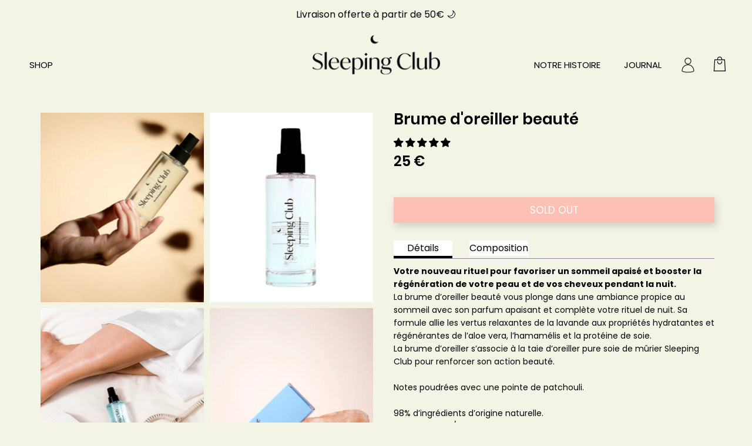

--- FILE ---
content_type: text/css
request_url: https://sleepingclub.co/cdn/shop/t/14/assets/theme.scss.css?v=20646908969036245021759417739
body_size: 25841
content:
/** Shopify CDN: Minification failed

Line 20:2 Expected identifier but found "*"
Line 21:2 Expected identifier but found "*"
Line 171:2 Expected identifier but found "*"
Line 178:2 Expected identifier but found "*"
Line 189:2 Expected identifier but found "*"
Line 197:2 Expected identifier but found "*"
Line 198:2 Expected identifier but found "*"
Line 5571:44 Unexpected "{"

**/
/*! normalize.css v1.1.0 | MIT License | git.io/normalize */
/*! normalize.css v1.1.0 | HTML5 Display Definitions | MIT License | git.io/normalize */
article, aside, details, figcaption, figure, footer, header, hgroup, main, nav, section, summary {
  display: block; }

audio, canvas, video {
  display: inline-block;
  *display: inline;
  *zoom: 1; }

audio:not([controls]) {
  display: none;
  height: 0; }

[hidden] {
  display: none; }

/*! normalize.css v1.1.0 | Base | MIT License | git.io/normalize */
html {
  font-size: 100%;
  font-family: sans-serif;
  -webkit-text-size-adjust: 100%;
  -ms-text-size-adjust: 100%; }

html, button, input, select, textarea {
  font-family: sans-serif; }

body {
  margin: 0; }

/*! normalize.css v1.1.0 | Links | MIT License | git.io/normalize */
a:focus {
  outline: thin dotted; }

a:active, a:hover {
  outline: 0; }

/*! normalize.css v1.1.0 | Typography | MIT License | git.io/normalize */
h1 {
  font-size: 2em;
  margin: 0.67em 0; }

h2 {
  font-size: 1.5em;
  margin: 0.83em 0; }

h3 {
  font-size: 1.17em;
  margin: 1em 0; }

h4 {
  font-size: 1em;
  margin: 1.33em 0; }

h5 {
  font-size: 0.83em;
  margin: 1.67em 0; }

h6 {
  font-size: 0.67em;
  margin: 2.33em 0; }

abbr[title] {
  border-bottom: 1px dotted; }

b, strong {
  font-weight: bold; }

blockquote {
  margin: 1em 40px; }

dfn {
  font-style: italic; }

hr {
  box-sizing: content-box;
  height: 0; }

mark {
  background: #ff0;
  color: #000; }

p, pre {
  margin: 1em 0; }

code, kbd, pre, samp {
  font-family: monospace, serif;
  _font-family: 'courier new', monospace;
  font-size: 1em; }

pre {
  white-space: pre;
  white-space: pre-wrap;
  word-wrap: break-word; }

q {
  quotes: "\201C" "\201D" "\2018" "\2019"; }

q {
  quotes: none; }

q:before, q:after {
  content: '';
  content: none; }

small {
  font-size: 80%; }

sub, sup {
  font-size: 75%;
  line-height: 0;
  position: relative;
  vertical-align: baseline; }

sup {
  top: -0.5em; }

sub {
  bottom: -0.25em; }

dl, menu, ol, ul {
  margin: 1em 0; }

dd {
  margin: 0 0 0 40px; }

menu, ol, ul {
  padding: 0 0 0 40px; }

nav ul, nav ol {
  list-style: none;
  list-style-image: none; }

/*! normalize.css v1.1.0 | Embedded Content | MIT License | git.io/normalize */
img {
  border: 0;
  -ms-interpolation-mode: bicubic; }

svg:not(:root) {
  overflow: hidden; }

/*! normalize.css v1.1.0 | Figures | MIT License | git.io/normalize */
figure {
  margin: 0; }

/*! normalize.css v1.1.0 | Forms | MIT License | git.io/normalize */
form {
  margin: 0; }

fieldset {
  border: 1px solid #c0c0c0;
  margin: 0 2px;
  padding: 0.35em 0.625em 0.75em; }

legend {
  border: 0;
  padding: 0;
  white-space: normal;
  *margin-left: -7px; }

button, input, select, textarea {
  font-family: inherit;
  font-size: 100%;
  margin: 0;
  vertical-align: baseline;
  *vertical-align: middle; }

button, input {
  line-height: normal; }

button, select {
  text-transform: none; }

button, html input[type="button"], input[type="reset"], input[type="submit"] {
  -webkit-appearance: button;
  cursor: pointer;
  *overflow: visible; }

button[disabled], html input[disabled] {
  cursor: default; }

input[type="checkbox"], input[type="radio"] {
  box-sizing: border-box;
  padding: 0;
  *height: 13px;
  *width: 13px; }

input[type="search"] {
  -webkit-appearance: textfield;
  box-sizing: content-box; }

input[type="search"]::-webkit-search-cancel-button, input[type="search"]::-webkit-search-decoration {
  -webkit-appearance: none; }

button::-moz-focus-inner, input::-moz-focus-inner {
  border: 0;
  padding: 0; }

textarea {
  overflow: auto;
  vertical-align: top; }

/*! normalize.css v1.1.0 | Tables | MIT License | git.io/normalize */
table {
  border-collapse: collapse;
  border-spacing: 0; }

@font-face {
  font-family: Poppins;
  font-weight: 400;
  font-style: normal;
  src: url("//sleepingclub.co/cdn/fonts/poppins/poppins_n4.0ba78fa5af9b0e1a374041b3ceaadf0a43b41362.woff2?h1=c2xlZXBpbmdjbHViLmNv&h2=c2xlZXBpbmctY2x1Yi5hY2NvdW50Lm15c2hvcGlmeS5jb20&hmac=f39e2c0aee32339ab230482e9ca3f1baafbd3b6293c691d42a82549b7043b617") format("woff2"), url("//sleepingclub.co/cdn/fonts/poppins/poppins_n4.214741a72ff2596839fc9760ee7a770386cf16ca.woff?h1=c2xlZXBpbmdjbHViLmNv&h2=c2xlZXBpbmctY2x1Yi5hY2NvdW50Lm15c2hvcGlmeS5jb20&hmac=b6860a3e33a1fb2305ed88b2badb6e85fb7f8a7006d2619d697107554846327a") format("woff"); }

@font-face {
  font-family: Poppins;
  font-weight: 400;
  font-style: italic;
  src: url("//sleepingclub.co/cdn/fonts/poppins/poppins_i4.846ad1e22474f856bd6b81ba4585a60799a9f5d2.woff2?h1=c2xlZXBpbmdjbHViLmNv&h2=c2xlZXBpbmctY2x1Yi5hY2NvdW50Lm15c2hvcGlmeS5jb20&hmac=838d5201ac06aa2f4e8a8ca1e05976821995b3e25111f670de1096f6c6f76249") format("woff2"), url("//sleepingclub.co/cdn/fonts/poppins/poppins_i4.56b43284e8b52fc64c1fd271f289a39e8477e9ec.woff?h1=c2xlZXBpbmdjbHViLmNv&h2=c2xlZXBpbmctY2x1Yi5hY2NvdW50Lm15c2hvcGlmeS5jb20&hmac=c37b7f64fddf620a3a32e804f704f0c76609bb7de885e4384d2607f78e433b57") format("woff"); }

@font-face {
  font-family: Poppins;
  font-weight: 700;
  font-style: normal;
  src: url("//sleepingclub.co/cdn/fonts/poppins/poppins_n7.56758dcf284489feb014a026f3727f2f20a54626.woff2?h1=c2xlZXBpbmdjbHViLmNv&h2=c2xlZXBpbmctY2x1Yi5hY2NvdW50Lm15c2hvcGlmeS5jb20&hmac=daf70f28f120e0a61647618a13b324727744b14d5024c689717b5018b5658bc1") format("woff2"), url("//sleepingclub.co/cdn/fonts/poppins/poppins_n7.f34f55d9b3d3205d2cd6f64955ff4b36f0cfd8da.woff?h1=c2xlZXBpbmdjbHViLmNv&h2=c2xlZXBpbmctY2x1Yi5hY2NvdW50Lm15c2hvcGlmeS5jb20&hmac=e617c6388dcfe0404155d61a305bea77a761fa2ded53736b39e50bccd1936493") format("woff"); }

@font-face {
  font-family: Poppins;
  font-weight: 700;
  font-style: italic;
  src: url("//sleepingclub.co/cdn/fonts/poppins/poppins_i7.42fd71da11e9d101e1e6c7932199f925f9eea42d.woff2?h1=c2xlZXBpbmdjbHViLmNv&h2=c2xlZXBpbmctY2x1Yi5hY2NvdW50Lm15c2hvcGlmeS5jb20&hmac=7f04962d1244a1b68baf152976295e96f2ac27459946a282fec1af6b7a09f18a") format("woff2"), url("//sleepingclub.co/cdn/fonts/poppins/poppins_i7.ec8499dbd7616004e21155106d13837fff4cf556.woff?h1=c2xlZXBpbmdjbHViLmNv&h2=c2xlZXBpbmctY2x1Yi5hY2NvdW50Lm15c2hvcGlmeS5jb20&hmac=8095f09ed22a2d6063d898b8e6ecfbc8e5a399b0174873fead0dc38775727ae1") format("woff"); }

@font-face {
  font-family: Poppins;
  font-weight: 700;
  font-style: normal;
  src: url("//sleepingclub.co/cdn/fonts/poppins/poppins_n7.56758dcf284489feb014a026f3727f2f20a54626.woff2?h1=c2xlZXBpbmdjbHViLmNv&h2=c2xlZXBpbmctY2x1Yi5hY2NvdW50Lm15c2hvcGlmeS5jb20&hmac=daf70f28f120e0a61647618a13b324727744b14d5024c689717b5018b5658bc1") format("woff2"), url("//sleepingclub.co/cdn/fonts/poppins/poppins_n7.f34f55d9b3d3205d2cd6f64955ff4b36f0cfd8da.woff?h1=c2xlZXBpbmdjbHViLmNv&h2=c2xlZXBpbmctY2x1Yi5hY2NvdW50Lm15c2hvcGlmeS5jb20&hmac=e617c6388dcfe0404155d61a305bea77a761fa2ded53736b39e50bccd1936493") format("woff"); }

@font-face {
  font-family: Poppins;
  font-weight: 700;
  font-style: italic;
  src: url("//sleepingclub.co/cdn/fonts/poppins/poppins_i7.42fd71da11e9d101e1e6c7932199f925f9eea42d.woff2?h1=c2xlZXBpbmdjbHViLmNv&h2=c2xlZXBpbmctY2x1Yi5hY2NvdW50Lm15c2hvcGlmeS5jb20&hmac=7f04962d1244a1b68baf152976295e96f2ac27459946a282fec1af6b7a09f18a") format("woff2"), url("//sleepingclub.co/cdn/fonts/poppins/poppins_i7.ec8499dbd7616004e21155106d13837fff4cf556.woff?h1=c2xlZXBpbmdjbHViLmNv&h2=c2xlZXBpbmctY2x1Yi5hY2NvdW50Lm15c2hvcGlmeS5jb20&hmac=8095f09ed22a2d6063d898b8e6ecfbc8e5a399b0174873fead0dc38775727ae1") format("woff"); }

@font-face {
  font-family: Poppins;
  font-weight: 900;
  font-style: normal;
  src: url("//sleepingclub.co/cdn/fonts/poppins/poppins_n9.eb6b9ef01b62e777a960bfd02fc9fb4918cd3eab.woff2?h1=c2xlZXBpbmdjbHViLmNv&h2=c2xlZXBpbmctY2x1Yi5hY2NvdW50Lm15c2hvcGlmeS5jb20&hmac=cad66332253844a8f5ab43c1300270854a4fe85284a02778609364792923b7a2") format("woff2"), url("//sleepingclub.co/cdn/fonts/poppins/poppins_n9.6501a5bd018e348b6d5d6e8c335f9e7d32a80c36.woff?h1=c2xlZXBpbmdjbHViLmNv&h2=c2xlZXBpbmctY2x1Yi5hY2NvdW50Lm15c2hvcGlmeS5jb20&hmac=a4eae0f54d3505b54ffa0e741622ac4c28d0543019b95903357a496d72d6cbc3") format("woff"); }

@font-face {
  font-family: Poppins;
  font-weight: 900;
  font-style: italic;
  src: url("//sleepingclub.co/cdn/fonts/poppins/poppins_i9.c9d778054c6973c207cbc167d4355fd67c665d16.woff2?h1=c2xlZXBpbmdjbHViLmNv&h2=c2xlZXBpbmctY2x1Yi5hY2NvdW50Lm15c2hvcGlmeS5jb20&hmac=0b834b388d1a8ca6bb57c310a2e24e84c4d3f46ba4a3fa43cfe87066b32ffa2d") format("woff2"), url("//sleepingclub.co/cdn/fonts/poppins/poppins_i9.67b02f99c1e5afe159943a603851cb6b6276ba49.woff?h1=c2xlZXBpbmdjbHViLmNv&h2=c2xlZXBpbmctY2x1Yi5hY2NvdW50Lm15c2hvcGlmeS5jb20&hmac=0879458fa0e9f85ff8879add60561b163c8efb90bf9aa05353160c9a497d7573") format("woff"); }

@font-face {
  font-family: Poppins;
  font-weight: 400;
  font-style: normal;
  src: url("//sleepingclub.co/cdn/fonts/poppins/poppins_n4.0ba78fa5af9b0e1a374041b3ceaadf0a43b41362.woff2?h1=c2xlZXBpbmdjbHViLmNv&h2=c2xlZXBpbmctY2x1Yi5hY2NvdW50Lm15c2hvcGlmeS5jb20&hmac=f39e2c0aee32339ab230482e9ca3f1baafbd3b6293c691d42a82549b7043b617") format("woff2"), url("//sleepingclub.co/cdn/fonts/poppins/poppins_n4.214741a72ff2596839fc9760ee7a770386cf16ca.woff?h1=c2xlZXBpbmdjbHViLmNv&h2=c2xlZXBpbmctY2x1Yi5hY2NvdW50Lm15c2hvcGlmeS5jb20&hmac=b6860a3e33a1fb2305ed88b2badb6e85fb7f8a7006d2619d697107554846327a") format("woff"); }

@font-face {
  font-family: Poppins;
  font-weight: 400;
  font-style: italic;
  src: url("//sleepingclub.co/cdn/fonts/poppins/poppins_i4.846ad1e22474f856bd6b81ba4585a60799a9f5d2.woff2?h1=c2xlZXBpbmdjbHViLmNv&h2=c2xlZXBpbmctY2x1Yi5hY2NvdW50Lm15c2hvcGlmeS5jb20&hmac=838d5201ac06aa2f4e8a8ca1e05976821995b3e25111f670de1096f6c6f76249") format("woff2"), url("//sleepingclub.co/cdn/fonts/poppins/poppins_i4.56b43284e8b52fc64c1fd271f289a39e8477e9ec.woff?h1=c2xlZXBpbmdjbHViLmNv&h2=c2xlZXBpbmctY2x1Yi5hY2NvdW50Lm15c2hvcGlmeS5jb20&hmac=c37b7f64fddf620a3a32e804f704f0c76609bb7de885e4384d2607f78e433b57") format("woff"); }

@font-face {
  font-family: Poppins;
  font-weight: 400;
  font-style: normal;
  src: url("//sleepingclub.co/cdn/fonts/poppins/poppins_n4.0ba78fa5af9b0e1a374041b3ceaadf0a43b41362.woff2?h1=c2xlZXBpbmdjbHViLmNv&h2=c2xlZXBpbmctY2x1Yi5hY2NvdW50Lm15c2hvcGlmeS5jb20&hmac=f39e2c0aee32339ab230482e9ca3f1baafbd3b6293c691d42a82549b7043b617") format("woff2"), url("//sleepingclub.co/cdn/fonts/poppins/poppins_n4.214741a72ff2596839fc9760ee7a770386cf16ca.woff?h1=c2xlZXBpbmdjbHViLmNv&h2=c2xlZXBpbmctY2x1Yi5hY2NvdW50Lm15c2hvcGlmeS5jb20&hmac=b6860a3e33a1fb2305ed88b2badb6e85fb7f8a7006d2619d697107554846327a") format("woff"); }

@font-face {
  font-family: Poppins;
  font-weight: 400;
  font-style: italic;
  src: url("//sleepingclub.co/cdn/fonts/poppins/poppins_i4.846ad1e22474f856bd6b81ba4585a60799a9f5d2.woff2?h1=c2xlZXBpbmdjbHViLmNv&h2=c2xlZXBpbmctY2x1Yi5hY2NvdW50Lm15c2hvcGlmeS5jb20&hmac=838d5201ac06aa2f4e8a8ca1e05976821995b3e25111f670de1096f6c6f76249") format("woff2"), url("//sleepingclub.co/cdn/fonts/poppins/poppins_i4.56b43284e8b52fc64c1fd271f289a39e8477e9ec.woff?h1=c2xlZXBpbmdjbHViLmNv&h2=c2xlZXBpbmctY2x1Yi5hY2NvdW50Lm15c2hvcGlmeS5jb20&hmac=c37b7f64fddf620a3a32e804f704f0c76609bb7de885e4384d2607f78e433b57") format("woff"); }

h1,
h2,
h3,
h4,
h5,
h6, .rte blockquote.highlight, .line-item-title, #tracktorOrderDetails h1, #tracktorOrderForm h1, #bouncer_modal_heading, .cart-title, .pxs-video .video-overlay-heading, body, .section-title,
.pxs-newsletter-heading, .meta, .button, .branding .branding-title, .header-drawer .branding-title, .collection-header .collection-description {
  -moz-font-smoothing: antialiased;
  -moz-osx-font-smoothing: grayscale;
  -webkit-font-smoothing: antialiased; }

h1,
h2,
h3,
h4,
h5,
h6, .rte blockquote.highlight, .line-item-title, #tracktorOrderDetails h1, #tracktorOrderForm h1, #bouncer_modal_heading, .cart-title, .pxs-video .video-overlay-heading {
  font-family: Poppins, sans-serif;
  font-style: normal;
  font-weight: 700; }

h1, .feature-title {
  margin-bottom: 20px;
  font-size: 2.5rem; }

h2 {
  margin-bottom: 19px;
  font-size: 2rem; }

h3, .pxs-map-card-heading {
  margin-bottom: 18px;
  font-size: 1.5rem; }

h4, .home-inline-feature .feature-title {
  margin-bottom: 18px;
  font-size: 1.25rem; }

h5, .featured-post-title {
  margin-bottom: 10px;
  font-size: 1rem; }

.accordion-item-title, h6, .dynamic-featured-collection-title,
.dynamic-featured-collection-count {
  margin-bottom: 10px;
  font-size: 1rem; }

.main-content, .template-product-slideshow .recommended-products {
  max-width: 1020px;
  padding: 50px 30px 0;
  margin: 0 auto 50px; }
  @media (max-width: 846px) {
    .main-content, .template-product-slideshow .recommended-products {
      padding-top: 60px; } }

.clearfix:before, .rte:before, .main-header:before, .section-product:before, .home-order-now:before, .clearfix:after, .rte:after, .main-header:after, .section-product:after, .home-order-now:after {
  display: table;
  content: " "; }
.clearfix:after, .rte:after, .main-header:after, .section-product:after, .home-order-now:after {
  clear: both; }

.add-to-cart-loader, .video-overlay-button-primary .video-play-button::after, .video-overlay-button-secondary .video-play-button::after, .full-slideshow-loader {
  -ms-transition: right 0.2s cubic-bezier(0.25, 0.46, 0.45, 0.94);
  -o-transition: right 0.2s cubic-bezier(0.25, 0.46, 0.45, 0.94);
  transition: right 0.2s cubic-bezier(0.25, 0.46, 0.45, 0.94);
  -webkit-animation: rotation 0.6s infinite linear;
  -ms-animation: rotation 0.6s infinite linear;
  -o-animation: rotation 0.6s infinite linear;
  animation: rotation 0.6s infinite linear;
  position: absolute;
  top: 50%;
  right: 4px;
  z-index: 1;
  width: 30px;
  height: 30px;
  margin-top: -15px;
  margin-left: -15px;
  border: 3px solid rgba(243, 243, 230, 0.15);
  border-top-color: rgba(243, 243, 230, 0.8);
  border-radius: 100%; }
  .loading .add-to-cart-loader, .loading .video-overlay-button-primary .video-play-button::after, .video-overlay-button-primary .loading .video-play-button::after, .loading .video-overlay-button-secondary .video-play-button::after, .video-overlay-button-secondary .loading .video-play-button::after, .loading .full-slideshow-loader {
    right: -45px;
    margin-left: 0; }

label, .input-field-title {
  font-size: 1rem; }
  .inline-input-wrapper label, .inline-input-wrapper .input-field-title {
    display: inline-block;
    margin-left: 5px;
    font-size: 0.875rem;
    vertical-align: middle; }

@keyframes rotation {
  from {
    transform: rotate(0deg); }

  to {
    transform: rotate(359deg); } }

html::before {
  display: none;
  content: "S,M,L,XL"; }
html::after {
  display: none;
  content: "XL"; }
  @media (max-width: 1280px) {
    html::after {
      content: "L"; } }
  @media (max-width: 1020px) {
    html::after {
      content: "M"; } }
  @media (max-width: 846px) {
    html::after {
      content: "S"; } }

.accordion-list {
  margin-top: 80px; }

.accordion-item {
  padding: 40px 0;
  border-top: 1px solid rgba(0, 0, 0, 0); }
  .accordion-item:first-child {
    padding-top: 0;
    border-top: 0; }

.accordion-item-title {
  margin-top: 0;
  margin-bottom: 0;
  text-transform: uppercase; }
  .accordion-item-title a {
    display: block;
    font-size: 0;
    color: currentColor; }

.accordion-inline-title {
  display: inline-block;
  width: calc(100% - 2rem);
  font-size: 1rem;
  vertical-align: middle; }

.accordion-icon {
  display: inline-block;
  width: 1rem;
  height: 1rem;
  vertical-align: middle; }
  .accordion-icon .icon-plus-vertical {
    transition: transform 0.4s cubic-bezier(0.25, 0.46, 0.45, 0.94);
    -webkit-transform-origin: 50%;
    -ms-transform-origin: 50%;
    transform-origin: 50%; }
    .accordion-active .accordion-icon .icon-plus-vertical {
      -webkit-transform: scale(1, 0);
      -ms-transform: scale(1, 0);
      -o-transform: scale(1, 0);
      transform: scale(1, 0); }

.accordion-item-content {
  margin-top: 20px; }

.black-style + .black-style:before,
.standard-style +
.standard-style:before,
.accent-style +
.accent-style:before,
.contrast-style +
.contrast-style:before,
.default-style +
.default-style:before {
  display: block;
  height: 1px;
  margin: 0 30px;
  background: rgba(0, 0, 0, 0);
  content: ""; }

.accent-style {
  color: black;
  background-color: #f3f3e6; }
  .accent-style a {
    color: black; }
    .accent-style a:hover {
      color: #0f0f0f; }
  .accent-style .product-list-item-title,
  .accent-style .section-title,
  .accent-style h1,
  .accent-style h2,
  .accent-style h3,
  .accent-style h4,
  .accent-style h5,
  .accent-style h6 {
    color: black; }
    .accent-style .product-list-item-title a,
    .accent-style .section-title a,
    .accent-style h1 a,
    .accent-style h2 a,
    .accent-style h3 a,
    .accent-style h4 a,
    .accent-style h5 a,
    .accent-style h6 a {
      color: currentColor; }
  .accent-style .home-module-overlay {
    background-color: #f3f3e6; }

.contrast-style {
  background-color: #e2e2d6; }
  .contrast-style a {
    color: #f3f3e6; }
    .contrast-style a:hover {
      color: #e2e2c8; }
  .contrast-style .product-list-item-title,
  .contrast-style .section-title,
  .contrast-style h1,
  .contrast-style h2,
  .contrast-style h3,
  .contrast-style h4,
  .contrast-style h5,
  .contrast-style h6 {
    color: black; }
    .contrast-style .product-list-item-title a,
    .contrast-style .section-title a,
    .contrast-style h1 a,
    .contrast-style h2 a,
    .contrast-style h3 a,
    .contrast-style h4 a,
    .contrast-style h5 a,
    .contrast-style h6 a {
      color: currentColor; }
  .contrast-style .home-module-overlay {
    background-color: #e2e2d6; }

.default-style .section-title,
.default-style h1,
.default-style h2,
.default-style h3,
.default-style h4,
.default-style h5,
.default-style h6 {
  color: black; }
  .default-style .section-title a,
  .default-style h1 a,
  .default-style h2 a,
  .default-style h3 a,
  .default-style h4 a,
  .default-style h5 a,
  .default-style h6 a {
    color: currentColor; }
.default-style .home-module-overlay {
  background-color: #f3f3e6; }

.standard-style {
  color: black;
  background-color: #f3f3e6; }
  .standard-style a {
    color: currentcolor; }
    .standard-style a:hover {
      color: #0f0f0f; }

.black-style {
  color: black;
  background-color: white; }
  .black-style a {
    color: currentcolor; }
    .black-style a:hover {
      color: #e6e6e6; }
  .black-style .module-inner,
  .black-style h1,
  .black-style h2,
  .black-style h3,
  .black-style h4,
  .black-style h5,
  .black-style h6 {
    color: white; }
    .black-style .module-inner a,
    .black-style h1 a,
    .black-style h2 a,
    .black-style h3 a,
    .black-style h4 a,
    .black-style h5 a,
    .black-style h6 a {
      color: currentColor; }
  .black-style .home-module-overlay {
    background-color: black; }

body {
  font-family: Poppins, sans-serif;
  font-style: normal;
  font-weight: 400;
  font-size: 16px;
  line-height: 1.625;
  color: black; }

a {
  color: #f3f3e6;
  text-decoration: none;
  -ms-transition: all 0.2s cubic-bezier(0.25, 0.46, 0.45, 0.94);
  -o-transition: all 0.2s cubic-bezier(0.25, 0.46, 0.45, 0.94);
  transition: all 0.2s cubic-bezier(0.25, 0.46, 0.45, 0.94); }
  a:hover {
    color: #e2e2c8; }

h1,
h2,
h3,
h4,
h5,
h6 {
  font-family: Poppins, sans-serif;
  font-style: normal;
  font-weight: 700;
  margin-top: 30px;
  line-height: 1.25;
  color: black; }
  h1 b,
  h1 strong,
  h2 b,
  h2 strong,
  h3 b,
  h3 strong,
  h4 b,
  h4 strong,
  h5 b,
  h5 strong,
  h6 b,
  h6 strong {
    font-weight: 900; }
  h1 em,
  h2 em,
  h3 em,
  h4 em,
  h5 em,
  h6 em {
    font-style: italic; }
  h1 b em,
  h1 strong em,
  h1 em b,
  h1 em strong,
  h2 b em,
  h2 strong em,
  h2 em b,
  h2 em strong,
  h3 b em,
  h3 strong em,
  h3 em b,
  h3 em strong,
  h4 b em,
  h4 strong em,
  h4 em b,
  h4 em strong,
  h5 b em,
  h5 strong em,
  h5 em b,
  h5 em strong,
  h6 b em,
  h6 strong em,
  h6 em b,
  h6 em strong {
    font-style: italic; }

.section-title,
.pxs-newsletter-heading {
  font-family: Poppins, sans-serif;
  font-style: normal;
  font-weight: 900;
  margin-top: 0;
  font-size: 1.25rem;
  letter-spacing: inherit;
  color: black;
  text-align: center;
  text-transform: none; }

.page-title {
  margin: 0 0 50px;
  text-align: center; }
  .page-title a {
    color: currentColor; }
    .page-title a:hover {
      color: currentColor; }

@media (max-width: 846px) {
  .feature-title {
    font-size: 1.875rem; } }

.meta {
  font-family: Poppins, sans-serif;
  font-style: normal;
  font-weight: 400;
  font-size: 14px;
  color: #484845; }

/* Basic text */
img {
  max-width: 100%; }

ul, ol, dl {
  padding: 0;
  margin: 23px 0; }

ul {
  list-style: outside none; }

ol {
  list-style: outside decimal; }

li {
  margin: 12px 0; }

hr {
  height: 2px;
  background: rgba(0, 0, 0, 0);
  border: none; }

th,
b,
strong {
  font-weight: 700; }

em {
  font-style: italic; }

th em,
b em,
strong em,
em b,
em strong {
  font-style: italic; }

.button-block {
  display: block; }

/* iframes and embeds */
iframe {
  border: none; }

.video-wrapper,
.fluid-width-video-wrapper {
  position: relative;
  width: 100%;
  padding: 0;
  margin: 30px 0; }
  .video-wrapper iframe,
  .video-wrapper object,
  .video-wrapper embed,
  .fluid-width-video-wrapper iframe,
  .fluid-width-video-wrapper object,
  .fluid-width-video-wrapper embed {
    position: absolute;
    top: 0;
    left: 0;
    width: 100%;
    height: 100%; }

.video-wrapper {
  position: relative;
  height: auto;
  max-width: 100%;
  padding-bottom: 56.25%;
  overflow: hidden; }

@font-face {
  font-family: 'Single Product Webicons Regular';
  src: url("//sleepingclub.co/cdn/shop/t/14/assets/singleproductwebicons-regular.eot?v=148853930028068733481700678148");
  src: url("//sleepingclub.co/cdn/shop/t/14/assets/singleproductwebicons-regular.eot?%23iefix&v=148853930028068733481700678148") format("embedded-opentype"), url("//sleepingclub.co/cdn/shop/t/14/assets/singleproductwebicons-regular.woff?v=121403992484715806711700678148") format("woff"), url("//sleepingclub.co/cdn/shop/t/14/assets/singleproductwebicons-regular.ttf?v=171965092087479535511700678148") format("truetype"), url("//sleepingclub.co/cdn/shop/t/14/assets/singleproductwebicons-regular.svg%23singleproduct_web_iconsregular?6364") format("svg");
  font-weight: normal;
  font-style: normal; }

@font-face {
  font-family: 'social-icons';
  src: url("//sleepingclub.co/cdn/shop/t/14/assets/socicon-webfont.eot?v=31111624510843287261700678148");
  src: url("//sleepingclub.co/cdn/shop/t/14/assets/socicon-webfont.eot?%23iefix&v=31111624510843287261700678148") format("embedded-opentype"), url("//sleepingclub.co/cdn/shop/t/14/assets/socicon-webfont.woff?v=38221785440077609041700678148") format("woff"), url("//sleepingclub.co/cdn/shop/t/14/assets/socicon-webfont.ttf?v=35759713628081646711700678148") format("truetype"), url("//sleepingclub.co/cdn/shop/t/14/assets/socicon-webfont.svg%23sociconregular?6364") format("svg");
  font-weight: normal;
  font-style: normal; }

.icon {
  font-family: "Single Product Webicons Regular";
  font-size: 16px;
  font-weight: 400;
  line-height: 1;
  -webkit-font-smoothing: antialiased; }

.share-icon:before {
  font-family: "Single Product Webicons Regular";
  font-size: 16px;
  font-weight: 400;
  line-height: 1;
  -webkit-font-smoothing: antialiased;
  margin-right: 8px; }

.icon-tweet:before {
  content: '\E201'; }

.icon-like:before {
  content: '\E202'; }

.icon-pin:before {
  content: '\E203'; }

.icon-plus:before {
  content: '\E205'; }

.icon-fancy:before {
  content: '\E206'; }

html {
  width: 100%;
  min-height: 100%;
  box-sizing: border-box; }

*,
*:before,
*:after {
  box-sizing: inherit; }

body {
  background-color: #f3f3e6; }
  body.showing-drawer {
    overflow: hidden; }

.opacity-0 {
  opacity: 0; }

.opacity-10 {
  opacity: 0.1; }

.opacity-20 {
  opacity: 0.2; }

.opacity-30 {
  opacity: 0.3; }

.opacity-40 {
  opacity: 0.4; }

.opacity-50 {
  opacity: 0.5; }

.opacity-60 {
  opacity: 0.6; }

.opacity-70 {
  opacity: 0.7; }

.opacity-80 {
  opacity: 0.8; }

.opacity-90 {
  opacity: 0.9; }

.opacity-100 {
  opacity: 1; }

.module-container {
  margin: 0;
  overflow: auto; }

.module-inner {
  max-width: 1020px;
  padding: 0 30px;
  margin: 50px auto; }
  .module-inner .section-title {
    max-width: 500px;
    margin: 50px auto; }
  .module-inner.module-inline-items {
    padding: 0 15px;
    margin-top: 25px;
    margin-bottom: 25px; }
    .module-inner.module-inline-items .section-title {
      margin-top: 50px;
      margin-bottom: 25px; }
      @media (max-width: 846px) {
        .module-inner.module-inline-items .section-title {
          margin-bottom: 35px; } }
  .module-inner .module-inline-item {
    display: inline-block;
    padding: 0 15px;
    margin-top: 25px;
    margin-bottom: 25px; }
    @media (max-width: 846px) {
      .module-inner .module-inline-item {
        margin-top: 15px;
        margin-bottom: 15px; } }
  .module-inner.module-hidden {
    display: none; }

.newsletter-section,
.header-drawer,
.header-promotion-bar,
.main-header,
.main-content,
.footer-wrapper {
  transition: transform 0.2s cubic-bezier(0.25, 0.46, 0.45, 0.94); }
  .showing-drawer .newsletter-section, .showing-drawer
  .header-drawer, .showing-drawer
  .header-promotion-bar, .showing-drawer
  .main-header, .showing-drawer
  .main-content, .showing-drawer
  .footer-wrapper {
    -webkit-transform: translateX(260px);
    -ms-transform: translateX(260px);
    -o-transform: translateX(260px);
    transform: translateX(260px); }

.placeholder-svg {
  display: block;
  width: 100%;
  height: 100%;
  max-width: 100%;
  max-height: 100%;
  background-color: rgba(0, 0, 0, 0.1);
  border: 1px solid rgba(0, 0, 0, 0.2);
  fill: rgba(0, 0, 0, 0.35); }
  .accent-style .placeholder-svg {
    background-color: rgba(0, 0, 0, 0.25);
    border-color: black;
    fill: black; }

.rte > *:first-child {
  margin-top: 0; }
.rte > *:last-child {
  margin-bottom: 0; }
.rte p, .rte ul, .rte ol, .rte dl, .rte blockquote, .rte table, .rte pre, .rte form, .rte div, .rte h1, .rte h2, .rte h3, .rte h4, .rte h5, .rte h6 {
  max-width: 640px;
  margin-right: auto;
  margin-left: auto; }
  .rte p.highlight, .rte ul.highlight, .rte ol.highlight, .rte dl.highlight, .rte blockquote.highlight, .rte table.highlight, .rte pre.highlight, .rte form.highlight, .rte div.highlight, .rte h1.highlight, .rte h2.highlight, .rte h3.highlight, .rte h4.highlight, .rte h5.highlight, .rte h6.highlight {
    max-width: 100%; }
.rte.full-width-rte p, .rte.full-width-rte ul, .rte.full-width-rte ol, .rte.full-width-rte dl, .rte.full-width-rte blockquote, .rte.full-width-rte table, .rte.full-width-rte pre, .rte.full-width-rte form, .rte.full-width-rte div, .rte.full-width-rte h1, .rte.full-width-rte h2, .rte.full-width-rte h3, .rte.full-width-rte h4, .rte.full-width-rte h5, .rte.full-width-rte h6 {
  max-width: 100%; }
.rte ul {
  list-style: disc; }
.rte ul,
.rte ol,
.rte dl {
  padding-left: 30px; }
.rte blockquote {
  font-size: 20px; }
  .rte blockquote > *:first-child {
    margin-top: 0; }
  .rte blockquote > *:last-child {
    margin-bottom: 0; }
  .rte blockquote.highlight {
    font-size: 24px;
    color: black; }
.rte cite {
  font-size: 16px;
  font-style: normal;
  color: #484845; }
.rte img {
  height: auto; }
.rte .tabs {
  display: block;
  width: 100%;
  height: 42px;
  padding: 0;
  margin-top: 30px;
  margin-bottom: 0;
  white-space: nowrap;
  list-style: none;
  border-bottom: 1px solid rgba(0, 0, 0, 0); }
  .rte .tabs li {
    display: inline-block;
    height: 41px;
    padding: 0 16px;
    margin: 0;
    font-size: 14px;
    line-height: 42px;
    cursor: pointer;
    border: 1px solid transparent;
    border-bottom: 0; }
    .rte .tabs li:hover {
      font-style: normal;
      font-weight: 700; }
    .rte .tabs li.active {
      height: 42px;
      font-style: normal;
      font-weight: 700;
      background-color: #f3f3e6;
      border-color: rgba(0, 0, 0, 0);
      border-radius: 2px 2px 0 0; }
      .contrast-style .rte .tabs li.active {
        background-color: #e2e2d6; }
      .accent-style .rte .tabs li.active {
        background-color: #f3f3e6; }
.rte .tabs-content {
  position: relative;
  display: block;
  width: 100%;
  height: auto;
  padding: 0;
  margin-top: 0;
  margin-bottom: 0;
  overflow: hidden;
  list-style: none; }
  .rte .tabs-content > li {
    display: none;
    margin: 30px 0 20px; }
    .rte .tabs-content > li.active {
      display: block; }

table {
  margin: 30px 0;
  font-size: 14px;
  color: black;
  background: transparent;
  border: 1px solid rgba(0, 0, 0, 0);
  border-collapse: separate;
  border-top: 0;
  border-radius: 5px; }
  table.clean {
    font-size: 16px;
    border: 0;
    border-radius: 0; }
  table .column-title {
    display: none; }
  table.mobile-layout {
    border-bottom: 0; }
    table.mobile-layout .column-title {
      display: inline-block;
      width: 114px;
      padding-right: 23px;
      font-style: normal;
      font-weight: 700; }
    table.mobile-layout thead {
      display: none; }
    table.mobile-layout tr td {
      display: block;
      float: left;
      width: 100%;
      clear: left;
      text-align: left;
      border-top: 1px solid rgba(0, 0, 0, 0) !important;
      border-left: 0; }
    table.mobile-layout tr:first-child td:first-child {
      border-radius: 5px 5px 0 0 !important; }
    table.mobile-layout td:last-child {
      border-bottom: 0; }
    table.mobile-layout tr:last-child td:last-child {
      border-bottom: 1px solid rgba(0, 0, 0, 0) !important;
      border-radius: 0 0 5px 5px !important; }
    table.mobile-layout tr:nth-child(even) td {
      background: #f3f3e6; }

tr:first-child td:first-child, tr:first-child th:first-child {
  border-top-left-radius: 5px; }
  thead ~ tbody tr:first-child td:first-child, thead ~ tbody tr:first-child th:first-child {
    border-radius: 0; }
tr:first-child td:last-child {
  border-top-right-radius: 5px; }
  thead ~ tbody tr:first-child td:last-child {
    border-radius: 0; }
tr:last-child td:first-child, tr:last-child th:first-child {
  border-bottom-left-radius: 5px; }
tr:last-child td:last-child {
  border-bottom-right-radius: 5px; }

thead {
  background: #f3f3e6; }
  .clean thead {
    background: none; }
  thead th:first-child {
    border-top-left-radius: 5px; }
  thead th:last-child {
    border-top-right-radius: 5px; }

td,
th {
  padding: 20px;
  border-top: 1px solid rgba(0, 0, 0, 0); }
  .clean td, .clean
  th {
    border: 0; }

th {
  font-style: normal;
  font-weight: 700;
  color: black;
  background: #f3f3e6; }
  .clean th {
    color: black;
    background: none; }

td {
  border-left: 1px solid rgba(0, 0, 0, 0); }
  td:first-child {
    border-left: 0; }

.button {
  font-family: Poppins, sans-serif;
  font-style: normal;
  font-weight: 400;
  display: inline-block;
  padding: 12px 30px;
  font-size: 16px;
  line-height: 2;
  cursor: pointer;
  border: 0;
  border-radius: 5px;
  -webkit-appearance: none; }
  .button, .contrast-style .button.secondary, .contrast-style .button {
    color: black;
    background: #f3f3e6; }
    .button:hover, .contrast-style .button.secondary:hover, .contrast-style .button:hover {
      color: black;
      background: #e2e2c8; }
  .accent-style .button {
    color: #f3f3e6;
    background: #f3f3e6; }
    .accent-style .button:hover {
      color: #f3f3e6;
      background: #e2e2c8; }
  .button.secondary {
    color: black;
    background: #61615c; }
    .button.secondary:hover {
      color: black;
      background: #575753; }
  .button.disabled {
    color: #747474;
    background: #969696;
    opacity: 1; }

form {
  font-size: 14px; }

.input-wrapper {
  margin: 30px 0; }

.inline-input-wrapper {
  margin: 10px; }

input,
textarea {
  border-radius: 0; }
  label ~ input, label ~
  textarea {
    margin-top: 10px; }
  body:not(.user-is-tabbing) input:focus, body:not(.user-is-tabbing)
  textarea:focus {
    outline: none; }

.input-field-textarea,
.input-field {
  display: block;
  width: 100%;
  color: black;
  background-color: transparent;
  border: 1px solid rgba(0, 0, 0, 0);
  border-radius: 5px;
  -webkit-appearance: none; }
  .input-field-textarea::-webkit-input-placeholder,
  .input-field::-webkit-input-placeholder {
    color: currentColor;
    opacity: 0.7; }
  .input-field-textarea::-moz-input-placeholder,
  .input-field::-moz-input-placeholder {
    color: currentColor;
    opacity: 0.7; }
  .input-field-textarea:-ms-input-placeholder,
  .input-field:-ms-input-placeholder {
    color: currentColor;
    opacity: 0.7; }
  .contrast-style .input-field-textarea, .contrast-style
  .input-field {
    color: #c3c3c3;
    background-color: #f3f3e6;
    border-color: transparent; }
  .accent-style .input-field-textarea, .accent-style
  .input-field {
    color: black;
    background-color: transparent;
    border-color: black; }
    .accent-style .input-field-textarea.error, .accent-style
    .input-field.error {
      color: black; }
  .input-field-textarea.error,
  .input-field.error {
    color: red;
    border: 1px solid red; }
    .input-field-textarea.error::-webkit-input-placeholder,
    .input-field.error::-webkit-input-placeholder {
      color: currentColor;
      opacity: 0.7; }
    .input-field-textarea.error::-moz-input-placeholder,
    .input-field.error::-moz-input-placeholder {
      color: currentColor;
      opacity: 0.7; }
    .input-field-textarea.error:-ms-input-placeholder,
    .input-field.error:-ms-input-placeholder {
      color: currentColor;
      opacity: 0.7; }

.error-message,
.errors {
  color: red; }

.input-field {
  height: 50px;
  padding: 15px; }
  .lt-ie9 .input-field {
    padding: 0 15px;
    line-height: 50px; }

.input-submit {
  cursor: pointer; }

.lt-ie9 .input-password {
  font-family: Arial, sans-serif; }

.input-field-textarea {
  max-width: 100%;
  padding: 15px; }

.select-wrapper {
  position: relative;
  width: 100%;
  padding: 13px 45px 13px 15px;
  margin: 30px 0;
  font-size: 14px;
  color: #c3c3c3;
  text-align: left;
  cursor: pointer;
  background-color: #f3f3e6;
  border: 1px solid #c3c3c3;
  border-radius: 5px; }
  .accent-style .select-wrapper {
    color: #f3f3e6;
    background-color: black;
    border-color: black; }
  .select-wrapper:after {
    font-family: "Single Product Webicons Regular";
    font-size: 16px;
    font-weight: 400;
    line-height: 1;
    -webkit-font-smoothing: antialiased;
    position: absolute;
    top: 50%;
    right: 15px;
    z-index: 1;
    margin-top: -8px;
    color: #c3c3c3;
    content: "\E010"; }
    .accent-style .select-wrapper:after {
      color: #f3f3e6; }
  .select-wrapper select {
    position: absolute;
    top: 0;
    right: 0;
    bottom: 0;
    left: 0;
    z-index: 2;
    width: 100%;
    height: 100%;
    color: black;
    cursor: pointer;
    opacity: 0;
    -webkit-appearance: none; }

.inline-field-wrapper {
  margin-top: 30px;
  font-size: 0; }

.inline-field-input {
  display: inline-block;
  width: calc(70% - 15px);
  margin-right: 15px;
  font-size: 0.875rem;
  vertical-align: middle; }
  @media (max-width: 846px) {
    .inline-field-input {
      display: block;
      width: 100%;
      margin-right: 0; } }

.inline-field-submit {
  display: inline-block;
  width: 30%;
  font-size: 0.875rem;
  vertical-align: middle; }
  @media (max-width: 846px) {
    .inline-field-submit {
      display: block;
      width: 100%;
      padding-left: 0;
      margin-top: 15px; } }

.input-field-title {
  display: block;
  font-size: 0.9375rem; }

.input-checkbox-wrapper {
  display: inline-block;
  margin-top: 20px;
  margin-right: 10px;
  cursor: pointer; }

.input-checkbox {
  display: none; }

.input-checkbox-title {
  display: inline-block;
  padding: 15px;
  font-size: 0.875rem;
  background-color: #f3f3e6;
  border: 1px solid rgba(0, 0, 0, 0);
  border-radius: 5px; }
  .accent-style .input-checkbox-title {
    color: black;
    background-color: transparent;
    border-color: black; }
  .input-checkbox-title:hover {
    background-color: rgba(195, 195, 195, 0.1);
    border-color: rgba(195, 195, 195, 0.1); }
    .accent-style .input-checkbox-title:hover {
      background-color: rgba(0, 0, 0, 0.1);
      border-color: rgba(0, 0, 0, 0.1); }
  :checked + .input-checkbox-title, :checked + .input-checkbox-title:hover {
    font-style: normal;
    font-weight: 700;
    color: #f3f3e6;
    background-color: #c3c3c3;
    border-color: #c3c3c3; }
    .accent-style :checked + .input-checkbox-title, .accent-style :checked + .input-checkbox-title:hover {
      color: #f3f3e6;
      background-color: black;
      border-color: black; }
  :disabled + .input-checkbox-title, :disabled + .input-checkbox-title:hover {
    background-color: #f3f3e6;
    border: 1px solid rgba(0, 0, 0, 0);
    opacity: 0.4; }
    .accent-style :disabled + .input-checkbox-title, .accent-style :disabled + .input-checkbox-title:hover {
      background-color: transparent;
      border-color: black;
      opacity: 0.4; }

.flickity-enabled {
  position: relative; }
  .flickity-enabled:focus {
    outline: none; }
  .flickity-enabled.is-draggable {
    -webkit-tap-highlight-color: transparent;
    tap-highlight-color: transparent;
    -ms-user-select: none;
    -webkit-user-select: none;
    user-select: none; }
    .flickity-enabled.is-draggable .flickity-viewport {
      cursor: move;
      cursor: grab; }
      .flickity-enabled.is-draggable .flickity-viewport.is-pointer-down {
        cursor: grabbing; }

.flickity-viewport {
  position: relative;
  height: 100%;
  min-height: 100%;
  overflow: hidden; }

.flickity-slider {
  position: absolute;
  width: 100%;
  height: 100%; }

.flickity-prev-next-button {
  -ms-transition: height 0.4s cubic-bezier(0.25, 0.46, 0.45, 0.94);
  -o-transition: height 0.4s cubic-bezier(0.25, 0.46, 0.45, 0.94);
  transition: height 0.4s cubic-bezier(0.25, 0.46, 0.45, 0.94);
  position: absolute;
  top: 0;
  width: 40px;
  height: 100%;
  padding: 0;
  cursor: pointer;
  background: transparent;
  border: 0;
  border-radius: 50%; }
  .flickity-prev-next-button:focus {
    outline: none; }
  .flickity-prev-next-button:active {
    opacity: 0.6; }
  .flickity-prev-next-button.previous {
    left: 20px; }
  .flickity-prev-next-button.next {
    right: 20px; }
  .flickity-prev-next-button svg {
    position: absolute;
    top: 50%;
    left: 4px;
    width: 32px;
    height: 32px;
    margin-top: -16px; }
  .flickity-prev-next-button .arrow {
    fill: currentColor; }

.flickity-page-dots {
  position: absolute;
  bottom: -25px;
  width: 100%;
  padding: 0;
  margin: 0;
  line-height: 1;
  text-align: center;
  list-style: none; }
  .flickity-page-dots .dot {
    display: inline-block;
    width: 10px;
    height: 10px;
    margin: 0 8px;
    cursor: pointer;
    background: #333333;
    border-radius: 50%;
    opacity: 0.25; }
    .flickity-page-dots .dot.is-selected {
      opacity: 1; }

.article-grid-item {
  float: left;
  width: calc(50% - 45px);
  margin-bottom: 60px; }
  .article-grid-item:nth-last-child(1), .article-grid-item:nth-last-child(2) {
    margin-bottom: 0; }
  @media (max-width: 846px) {
    .article-grid-item {
      width: 100%; }
      .article-grid-item:nth-last-child(2) {
        margin-bottom: 60px; } }
  .article-grid-item:nth-child(2n + 1) {
    margin-right: 90px;
    clear: left; }
    @media (max-width: 846px) {
      .article-grid-item:nth-child(2n + 1) {
        margin-right: 0;
        clear: none; } }
  .article-grid-item .post-image {
    margin-bottom: 30px; }
  .article-grid-item .blog-post-title {
    margin-top: 0;
    margin-bottom: 15px; }
  .article-grid-item .post-meta {
    position: relative; }
  .article-grid-item .blog-post-date {
    display: inline-block;
    padding: 10px 15px;
    margin-bottom: 20px;
    color: black;
    text-transform: uppercase;
    background: #f3f3e6; }
  .article-grid-item.article-has-image .blog-post-date {
    position: absolute;
    top: 0;
    right: 0; }

.article-list-item {
  position: relative; }
  .article-list-item .post-meta > *:first-child {
    margin-top: 4px; }
  @media (max-width: 846px) {
    .article-list-item .post-meta {
      float: none;
      width: 100%;
      text-align: center; } }
  .static-blog .article-list-item {
    margin: 90px 0 0;
    font-size: 0;
    text-align: center; }
    .static-blog .article-list-item:first-child {
      margin-top: 0; }
    @media (min-width: 720px) {
      .static-blog .article-list-item .blog-post-title {
        float: right;
        width: calc(100% - 180px);
        margin: 0 0 30px;
        text-align: left; }
        .lt-ie9 .static-blog .article-list-item .blog-post-title {
          width: 840px; } }
  .article-list-item .post-content {
    float: right;
    width: calc(100% - 120px);
    padding-left: 60px;
    text-align: left; }
    .lt-ie9 .article-list-item .post-content {
      width: 900px; }
    @media (max-width: 846px) {
      .article-list-item .post-content {
        float: none;
        width: 100%;
        padding-left: 0;
        margin-top: 20px; } }
    .article-list-item .post-content p, .article-list-item .post-content ul, .article-list-item .post-content ol, .article-list-item .post-content dl, .article-list-item .post-content blockquote, .article-list-item .post-content table, .article-list-item .post-content pre, .article-list-item .post-content form, .article-list-item .post-content div, .article-list-item .post-content h1, .article-list-item .post-content h2, .article-list-item .post-content h3, .article-list-item .post-content h4, .article-list-item .post-content h5, .article-list-item .post-content h6 {
      max-width: 600px;
      margin-left: 0; }
      .article-list-item .post-content p.highlight, .article-list-item .post-content ul.highlight, .article-list-item .post-content ol.highlight, .article-list-item .post-content dl.highlight, .article-list-item .post-content blockquote.highlight, .article-list-item .post-content table.highlight, .article-list-item .post-content pre.highlight, .article-list-item .post-content form.highlight, .article-list-item .post-content div.highlight, .article-list-item .post-content h1.highlight, .article-list-item .post-content h2.highlight, .article-list-item .post-content h3.highlight, .article-list-item .post-content h4.highlight, .article-list-item .post-content h5.highlight, .article-list-item .post-content h6.highlight {
        max-width: 100%; }
  @media (max-width: 1020px) {
    .article-list-item .page-title {
      margin-bottom: 15px; } }
  @media (max-width: 846px) {
    .article-list-item .blog-post-title {
      float: none;
      width: 100%;
      text-align: center; } }

.breadcrumbs {
  margin: 0 0 50px;
  color: black;
  text-align: center; }
  .product-slideshow-section + .breadcrumbs {
    margin-top: 50px; }
  .breadcrumbs .divider {
    color: #484845; }
  .breadcrumbs a {
    color: #484845; }
    .breadcrumbs a:hover {
      color: black; }

.footer-wrapper {
  color: black;
  background-color: #f3f3e6;
  clear: both;
  transition: transform 0.2s cubic-bezier(0.25, 0.46, 0.45, 0.94); }
  .footer-wrapper.default-style:before {
    content: '';
    display: block;
    margin: 0 30px;
    height: 1px;
    background: rgba(0, 0, 0, 0); }
  @media (max-width: 1020px) {
    .footer-wrapper {
      text-align: center; } }
  .footer-wrapper a {
    color: black; }
    .footer-wrapper a:hover {
      color: #0f0f0f; }

.main-footer {
  max-width: 1020px;
  padding: 50px 30px;
  margin: 0 auto;
  font-size: 0.875rem; }
  .main-footer.show-border {
    border-top: 1px solid rgba(0, 0, 0, 0); }
  .main-footer .footer-title {
    margin-top: 0;
    margin-bottom: 30px;
    font-size: 1rem;
    color: black;
    text-align: left;
    text-transform: uppercase; }
    @media (max-width: 1020px) {
      .main-footer .footer-title {
        text-align: center; } }

.footer-module:first-child {
  margin-top: 0; }

.footer-link-list {
  float: left;
  padding-right: 30px;
  margin-bottom: 50px; }
  .showing-3-lists .footer-link-list {
    width: 18.3%; }
    @media (max-width: 1020px) {
      .showing-3-lists .footer-link-list {
        width: 33%; } }
  .showing-2-lists .footer-link-list {
    width: 27.5%; }
    @media (max-width: 1020px) {
      .showing-2-lists .footer-link-list {
        width: 50%; } }
  .showing-1-lists .footer-link-list {
    width: 27.5%; }
    @media (max-width: 1020px) {
      .showing-1-lists .footer-link-list {
        width: 100%;
        margin-bottom: 30px; } }
  @media (max-width: 1020px) {
    .footer-link-list {
      padding: 0 15px; } }
  @media (max-width: 846px) {
    .showing-1-lists .footer-link-list, .showing-2-lists .footer-link-list, .showing-3-lists .footer-link-list {
      display: block;
      width: 100%;
      padding: 0;
      margin-bottom: 50px; }
      .showing-1-lists .footer-link-list li, .showing-2-lists .footer-link-list li, .showing-3-lists .footer-link-list li {
        display: inline;
        padding: 0 0 0 5px; }
        .showing-1-lists .footer-link-list li:before, .showing-2-lists .footer-link-list li:before, .showing-3-lists .footer-link-list li:before {
          content: '\002F';
          margin-right: 5px; }
        .showing-1-lists .footer-link-list li:first-child:before, .showing-2-lists .footer-link-list li:first-child:before, .showing-3-lists .footer-link-list li:first-child:before {
          content: none; } }
  .footer-link-list ul {
    margin: 0;
    padding: 0; }

.footer-link-list.social-icons a {
  padding-left: 30px;
  position: relative; }
  @media (max-width: 846px) {
    .footer-link-list.social-icons a {
      padding-left: 20px; } }
.footer-link-list.social-icons a:before {
  font-family: 'social-icons';
  position: absolute;
  left: 0;
  top: 50%;
  margin-top: -7px;
  font-style: normal;
  font-weight: 400;
  line-height: 1;
  font-size: 15px;
  -webkit-font-smoothing: antialiased; }
.footer-link-list.social-icons .twitter a:before {
  content: "a"; }
.footer-link-list.social-icons .facebook a:before {
  content: "b"; }
.footer-link-list.social-icons .pinterest a:before {
  content: "d"; }
.footer-link-list.social-icons .rss a:before {
  content: ","; }
.footer-link-list.social-icons .youtube a:before {
  content: "r"; }
.footer-link-list.social-icons .vimeo a:before {
  content: "s"; }
.footer-link-list.social-icons .instagram a:before {
  content: "\e902"; }
.footer-link-list.social-icons .tumblr a:before {
  content: "z"; }
.footer-link-list.social-icons .foursquare a:before {
  content: "e"; }
.footer-link-list.social-icons .yahoo a:before {
  content: "f"; }
.footer-link-list.social-icons .skype a:before {
  content: "g"; }
.footer-link-list.social-icons .yelp a:before {
  content: "h"; }
.footer-link-list.social-icons .feedburner a:before {
  content: "i"; }
.footer-link-list.social-icons .linkedin a:before {
  content: "j"; }
.footer-link-list.social-icons .viadeo a:before {
  content: "k"; }
.footer-link-list.social-icons .xing a:before {
  content: "l"; }
.footer-link-list.social-icons .myspace a:before {
  content: "m"; }
.footer-link-list.social-icons .soundcloud a:before {
  content: "n"; }
.footer-link-list.social-icons .spotify a:before {
  content: "o"; }
.footer-link-list.social-icons .grooveshark a:before {
  content: "p"; }
.footer-link-list.social-icons .lastfm a:before {
  content: "q"; }
.footer-link-list.social-icons .dailymotion a:before {
  content: "t"; }
.footer-link-list.social-icons .vine a:before {
  content: "u"; }
.footer-link-list.social-icons .flickr a:before {
  content: "v"; }
.footer-link-list.social-icons .wordpress a:before {
  content: "y"; }
.footer-link-list.social-icons .blogger a:before {
  content: "A"; }
.footer-link-list.social-icons .technorati a:before {
  content: "B"; }
.footer-link-list.social-icons .reddit a:before {
  content: "C"; }
.footer-link-list.social-icons .dribbble a:before {
  content: "D"; }
.footer-link-list.social-icons .stumbleupon a:before {
  content: "E"; }
.footer-link-list.social-icons .digg a:before {
  content: "F"; }
.footer-link-list.social-icons .envato a:before {
  content: "G"; }
.footer-link-list.social-icons .behance a:before {
  content: "H"; }
.footer-link-list.social-icons .delicious a:before {
  content: "I"; }
.footer-link-list.social-icons .deviantart a:before {
  content: "J"; }
.footer-link-list.social-icons .forrst a:before {
  content: "K"; }
.footer-link-list.social-icons .play a:before {
  content: "L"; }
.footer-link-list.social-icons .zerply a:before {
  content: "M"; }
.footer-link-list.social-icons .wikipedia a:before {
  content: "N"; }
.footer-link-list.social-icons .apple a:before {
  content: "O"; }
.footer-link-list.social-icons .flattr a:before {
  content: "P"; }
.footer-link-list.social-icons .github a:before {
  content: "Q"; }
.footer-link-list.social-icons .friendfeed a:before {
  content: "S"; }
.footer-link-list.social-icons .newsvine a:before {
  content: "T"; }
.footer-link-list.social-icons .bebo a:before {
  content: "V"; }
.footer-link-list.social-icons .zynga a:before {
  content: "W"; }
.footer-link-list.social-icons .steam a:before {
  content: "X"; }
.footer-link-list.social-icons .xbox a:before {
  content: "Y"; }
.footer-link-list.social-icons .windows a:before {
  content: "Z"; }
.footer-link-list.social-icons .outlook a:before {
  content: "1"; }
.footer-link-list.social-icons .coderwall a:before {
  content: "2"; }
.footer-link-list.social-icons .tripadvisor a:before {
  content: "3"; }
.footer-link-list.social-icons .netcodes a:before {
  content: "4"; }
.footer-link-list.social-icons .lanyrd a:before {
  content: "7"; }
.footer-link-list.social-icons .slideshare a:before {
  content: "8"; }
.footer-link-list.social-icons .buffer a:before {
  content: "9"; }
.footer-link-list.social-icons .vkontakte a:before {
  content: ";"; }
.footer-link-list.social-icons .disqus a:before {
  content: ":"; }
.footer-link-list.social-icons .identi-ca a:before {
  content: "U"; }
.footer-link-list.social-icons .chime-in a:before {
  content: "R"; }
.footer-link-list.social-icons .five-hundred-px a:before {
  content: "w"; }

.footer-columns {
  display: flex;
  flex-direction: row; }
  @media (max-width: 1020px) {
    .footer-columns {
      display: block; } }
  .footer-columns .footer-link-list {
    flex: 1; }
  .footer-columns .social-share-section {
    flex: 2;
    max-width: 45%;
    padding-left: 30px;
    margin-bottom: 60px; }
    .lt-ie9 .footer-columns .social-share-section {
      padding-left: 0; }
    @media (max-width: 1020px) {
      .footer-columns .social-share-section {
        max-width: 100%;
        display: block;
        padding-left: 0;
        float: none;
        clear: left; } }
    .footer-columns .social-share-section:first-child {
      padding-left: 0; }
    .footer-columns .social-share-section p {
      margin-bottom: 25px; }
      .footer-columns .social-share-section p:first-child {
        margin-top: 0; }
    .footer-columns .social-share-section .share-icon {
      display: inline-block;
      padding: 0 10px;
      margin: 0 8px 15px 0;
      font-size: 12px;
      font-style: normal;
      font-weight: 700;
      line-height: 35px;
      color: #f3f3e6;
      background-color: rgba(0, 0, 0, 0.9);
      border-radius: 5px; }
      .footer-columns .social-share-section .share-icon:last-child {
        margin-right: 0; }
      .footer-columns .social-share-section .share-icon:hover {
        color: #f3f3e6;
        background-color: #0f0f0f; }

.copyright {
  clear: both;
  color: rgba(0, 0, 0, 0.5); }
  .copyright p {
    margin: 0; }

.payment-types {
  margin-top: 30px;
  font-size: 0;
  color: rgba(0, 0, 0, 0.7); }

.payment-types-item {
  display: inline-block;
  width: 40px;
  height: 40px;
  margin: 0 15px 0 0; }
  @media (max-width: 1020px) {
    .payment-types-item {
      margin: 0 7.5px; } }
  .payment-types-item svg {
    display: block; }

.main-header-wrapper {
  -ms-transition: background-color 0.2s cubic-bezier(0.25, 0.46, 0.45, 0.94);
  -o-transition: background-color 0.2s cubic-bezier(0.25, 0.46, 0.45, 0.94);
  transition: background-color 0.2s cubic-bezier(0.25, 0.46, 0.45, 0.94);
  background-color: #f3f3e6; }
  .template-index .main-header-wrapper:not(.sticky-header) {
    z-index: 10;
    position: relative; }
  .main-header-wrapper.full-bleed-slideshow {
    box-shadow: none; }
    @media (min-width: 720px) {
      .main-header-wrapper.full-bleed-slideshow:not(.sticky-header-scrolled) {
        background-color: rgba(243, 243, 230, 0); }
      .main-header-wrapper.full-bleed-slideshow:not(.sticky-header) {
        position: absolute;
        right: 0;
        left: 0;
        z-index: 6; } }

.main-header {
  -webkit-transform: translate3d(0, 0, 0);
  -ms-transform: translate3d(0, 0, 0);
  -o-transform: translate3d(0, 0, 0);
  transform: translate3d(0, 0, 0);
  transition: transform 0.2s cubic-bezier(0.25, 0.46, 0.45, 0.94);
  position: relative;
  z-index: 3;
  max-width: 1200px;
  padding: 0 30px;
  margin: 0 auto; }
  .show-border .main-header {
    border-bottom: 1px solid rgba(0, 0, 0, 0); }
  @media (min-width: 720px) {
    .no-border .main-header, .sticky-header.show-border .main-header, .full-bleed-slideshow .main-header {
      border: 0; } }
  .collapsed-navigation .main-header {
    overflow: hidden; }
  @media (max-width: 846px) {
    .main-header {
      height: auto;
      padding: 30px;
      text-align: center; } }

.sticky-header {
  position: fixed;
  top: 0;
  right: 0;
  left: 0;
  z-index: 99;
  width: 100%;
  border-bottom: 1px solid rgba(0, 0, 0, 0); }
  .sticky-header.full-bleed-slideshow {
    border: 0; }
  @media (max-width: 846px) {
    .sticky-header {
      -webkit-transform: translateY(0);
      -ms-transform: translateY(0);
      -o-transform: translateY(0);
      transform: translateY(0);
      position: relative; }
      .sticky-header.full-bleed-slideshow,
      .sticky-header .main-header {
        border: 0 !important; } }
  .no-js .sticky-header {
    position: relative; }

.branding {
  -ms-transition: height 0.2s cubic-bezier(0.25, 0.46, 0.45, 0.94);
  -o-transition: height 0.2s cubic-bezier(0.25, 0.46, 0.45, 0.94);
  transition: height 0.2s cubic-bezier(0.25, 0.46, 0.45, 0.94); }
  @media (min-width: 720px) {
    .branding {
      float: left; } }
  .branding .branding-title {
    font-family: Poppins, sans-serif;
    font-style: normal;
    font-weight: 400;
    display: table;
    height: 100%;
    margin: 0;
    font-size: 28px; }
    .static-password .branding .branding-title {
      width: 100%;
      line-height: 1.2;
      text-align: center; }
    @media (max-width: 846px) {
      .branding .branding-title {
        width: 100%;
        height: auto;
        line-height: 1.2;
        text-align: center; } }
    .branding .branding-title a {
      display: table-cell;
      vertical-align: middle; }
  .branding a {
    color: black; }
    @media (min-width: 721px) {
      .header-bleed-light-colors .branding a {
        color: white; }
      .header-bleed-dark-colors .branding a {
        color: black; } }

.logo {
  position: relative;
  display: block;
  height: 100%;
  max-width: 300px;
  padding: 10px 0; }
  @media (max-width: 846px) {
    .logo {
      padding-top: 0;
      margin: 0 auto; } }
  .logo img {
    position: relative;
    display: block;
    max-width: 100%;
    max-height: 100%; }
    @media (max-width: 846px) {
      .logo img {
        -webkit-transform: none;
        -ms-transform: none;
        -o-transform: none;
        transform: none;
        position: static;
        margin-right: auto;
        margin-left: auto; } }
    .no-js .logo img {
      top: 0;
      -webkit-transform: translateY(0);
      -ms-transform: translateY(0);
      -o-transform: translateY(0);
      transform: translateY(0); }

.header-search-wrapper {
  position: absolute;
  top: 0;
  right: 0;
  width: 400px;
  height: 100%;
  overflow: hidden; }
  @media (max-width: 846px) {
    .header-search-wrapper {
      display: none; } }

.header-search-form {
  -ms-transition: all 0.2s cubic-bezier(0.25, 0.46, 0.45, 0.94);
  -o-transition: all 0.2s cubic-bezier(0.25, 0.46, 0.45, 0.94);
  transition: all 0.2s cubic-bezier(0.25, 0.46, 0.45, 0.94);
  position: absolute;
  right: 30px;
  bottom: 100%;
  z-index: 99;
  width: 300px;
  padding: 0 15px;
  line-height: 36px;
  color: #61615c;
  background: #f3f3e6;
  -webkit-transform: translateZ(0);
  -webkit-backface-visibility: hidden;
  -webkit-perspective: 1000;
  -webkit-transform: translate3d(0, 0, 0); }
  @media (min-width: 721px) {
    .header-bleed-light-colors .header-search-form {
      color: white;
      background: none; }
    .header-bleed-dark-colors .header-search-form {
      color: black;
      background: none; } }
  .active .header-search-form {
    bottom: 34px; }
    @media (min-width: 720px) {
      .sticky-header-scrolled .active .header-search-form {
        bottom: 14px; } }
  .header-search-form:before {
    font-family: "Single Product Webicons Regular";
    font-size: 32px;
    font-weight: 400;
    line-height: 1;
    -webkit-font-smoothing: antialiased;
    content: '\E003';
    color: #61615c; }
    @media (min-width: 721px) {
      .header-bleed-light-colors .header-search-form:before {
        color: white; }
      .header-bleed-dark-colors .header-search-form:before {
        color: black; } }

input.header-search-input {
  display: inline-block;
  vertical-align: top;
  width: auto;
  margin-left: 10px;
  background: none;
  border: none;
  border-radius: 0;
  padding: 0;
  height: 42px;
  color: #c3c3c3;
  -ms-transition: all 0.2s cubic-bezier(0.25, 0.46, 0.45, 0.94);
  -o-transition: all 0.2s cubic-bezier(0.25, 0.46, 0.45, 0.94);
  transition: all 0.2s cubic-bezier(0.25, 0.46, 0.45, 0.94); }
  .lt-ie9 input.header-search-input {
    line-height: 42px; }
  @media (min-width: 721px) {
    .header-bleed-light-colors input.header-search-input {
      color: white; }
    .header-bleed-dark-colors input.header-search-input {
      color: black; } }
  input.header-search-input::-webkit-input-placeholder {
    color: #c3c3c3;
    opacity: 0.7; }
    @media (min-width: 721px) {
      .header-bleed-light-colors input.header-search-input::-webkit-input-placeholder {
        color: white;
        opacity: 0.7; }
      .header-bleed-dark-colors input.header-search-input::-webkit-input-placeholder {
        color: black;
        opacity: 0.7; } }
  input.header-search-input::-moz-input-placeholder {
    color: #c3c3c3;
    opacity: 0.7; }
    @media (min-width: 721px) {
      .header-bleed-light-colors input.header-search-input::-moz-input-placeholder {
        color: white;
        opacity: 0.7; }
      .header-bleed-dark-colors input.header-search-input::-moz-input-placeholder {
        color: black;
        opacity: 0.7; } }
  input.header-search-input:-ms-input-placeholder {
    color: #c3c3c3;
    opacity: 0.7; }
    @media (min-width: 721px) {
      .header-bleed-light-colors input.header-search-input:-ms-input-placeholder {
        color: white;
        opacity: 0.7; }
      .header-bleed-dark-colors input.header-search-input:-ms-input-placeholder {
        color: black;
        opacity: 0.7; } }

.header-tools {
  float: right;
  -ms-transition: opacity 0.2s cubic-bezier(0.25, 0.46, 0.45, 0.94);
  -o-transition: opacity 0.2s cubic-bezier(0.25, 0.46, 0.45, 0.94);
  transition: opacity 0.2s cubic-bezier(0.25, 0.46, 0.45, 0.94); }
  .header-search-wrapper.active + .header-tools {
    opacity: 0; }
    .lt-ie9 .header-search-wrapper.active + .header-tools {
      visibility: hidden; }
  @media (max-width: 846px) {
    .header-tools {
      float: none;
      margin-top: 15px; } }

.header-actions {
  -ms-transition: line-height 0.2s cubic-bezier(0.25, 0.46, 0.45, 0.94);
  -o-transition: line-height 0.2s cubic-bezier(0.25, 0.46, 0.45, 0.94);
  transition: line-height 0.2s cubic-bezier(0.25, 0.46, 0.45, 0.94);
  position: relative;
  display: inline-block;
  text-align: left; }
  @media (min-width: 721px) {
    .header-actions {
      top: 20px; } }
  @media (min-width: 720px) {
    .sticky-header-scrolled .header-actions {
      line-height: 70px; } }
  @media (max-width: 846px) {
    .header-actions {
      display: block;
      line-height: 1;
      text-align: center; } }
  .header-actions a,
  .header-actions span {
    -ms-transition: color 0.2s cubic-bezier(0.25, 0.46, 0.45, 0.94);
    -o-transition: color 0.2s cubic-bezier(0.25, 0.46, 0.45, 0.94);
    transition: color 0.2s cubic-bezier(0.25, 0.46, 0.45, 0.94);
    font-family: "Single Product Webicons Regular";
    font-size: 32px;
    font-weight: 400;
    line-height: 1;
    -webkit-font-smoothing: antialiased;
    padding: 0 15px;
    color: #61615c;
    cursor: pointer; }
    @media (min-width: 721px) {
      .header-bleed-light-colors .header-actions a, .header-bleed-light-colors
      .header-actions span {
        color: white; }
      .header-bleed-dark-colors .header-actions a, .header-bleed-dark-colors
      .header-actions span {
        color: black; } }
    .header-actions a:hover,
    .header-actions span:hover {
      color: #52524f; }
      @media (min-width: 721px) {
        .header-bleed-light-colors .header-actions a:hover, .header-bleed-light-colors
        .header-actions span:hover {
          color: white; }
        .header-bleed-dark-colors .header-actions a:hover, .header-bleed-dark-colors
        .header-actions span:hover {
          color: black; } }

.header-actions .select-wrapper {
  width: auto;
  display: inline-block;
  border: none;
  line-height: 110px;
  height: auto;
  background: none;
  font-size: 16px;
  padding-right: 32px;
  font-style: normal;
  font-weight: 700;
  margin: 0; }
  .header-actions .select-wrapper:after, .header-actions .select-wrapper {
    color: #61615c; }
  .header-actions .select-wrapper:hover:after, .header-actions .select-wrapper:hover {
    color: #52524f; }
  @media (min-width: 721px) {
    .header-bleed-light-colors .header-actions .select-wrapper, .header-bleed-light-colors .header-actions .select-wrapper:after, .header-bleed-light-colors .header-actions .select-wrapper:hover, .header-bleed-light-colors .header-actions .select-wrapper:hover:after {
      color: white; }
    .header-bleed-dark-colors .header-actions .select-wrapper, .header-bleed-dark-colors .header-actions .select-wrapper:after, .header-bleed-dark-colors .header-actions .select-wrapper:hover, .header-bleed-dark-colors .header-actions .select-wrapper:hover:after {
      color: black; } }

.header-actions .selected-currency {
  line-height: 1; }

.header-actions .drawer-toggle {
  display: none;
  position: relative;
  top: 2px;
  background: #61615c;
  content: "";
  height: 3px;
  width: 23px;
  padding: 0;
  margin: 7px 15px; }
  .header-actions .drawer-toggle:before, .header-actions .drawer-toggle:after {
    position: absolute;
    left: 0;
    content: '';
    height: 3px;
    width: 23px; }
  .header-actions .drawer-toggle:before {
    top: -7px;
    border-top: 3px solid #61615c;
    padding-bottom: 11px; }
  .header-actions .drawer-toggle:after {
    bottom: -7px;
    border-bottom: 3px solid #61615c; }
  .header-actions .drawer-toggle:hover {
    border-color: #52524f; }
  .showing-drawer .header-actions .drawer-toggle {
    border-color: #52524f; }
  .collapsed-navigation .header-actions .drawer-toggle {
    display: inline-block; }
  @media (max-width: 846px) {
    .header-actions .drawer-toggle {
      display: inline-block; } }
  @media (min-width: 721px) {
    .header-bleed-light-colors .header-actions .drawer-toggle {
      background: white; }
      .header-bleed-light-colors .header-actions .drawer-toggle:before, .header-bleed-light-colors .header-actions .drawer-toggle:after {
        border-color: white; }
    .header-bleed-dark-colors .header-actions .drawer-toggle {
      background: black; }
      .header-bleed-dark-colors .header-actions .drawer-toggle:before, .header-bleed-dark-colors .header-actions .drawer-toggle:after {
        border-color: black; } }

.header-search-toggle {
  position: relative;
  top: 2px; }

.account-link {
  position: relative;
  top: 2px; }
  .collapsed-navigation .account-link {
    display: none; }
  @media (max-width: 846px) {
    .account-link {
      display: none; } }

.cart-link {
  position: relative; }
  .cart-link .cart-count {
    position: absolute;
    z-index: 10;
    top: 20px;
    right: 0;
    left: 0;
    color: #f3f3e6 !important;
    font-style: normal;
    font-weight: 700;
    text-align: center;
    font-size: 12px;
    font-family: Helvetica, Arial, sans-serif; }
    .ie9 .cart-link .cart-count, html[data-useragent*='MSIE 10.0'] .cart-link .cart-count {
      top: 20px; }
    @media (min-width: 721px) {
      .header-bleed-light-colors .cart-link .cart-count {
        color: black !important; }
      .header-bleed-dark-colors .cart-link .cart-count {
        color: white !important; } }

@-moz-document url-prefix() {
  .cart-link .cart-count {
    top: 21px; } }

.header-drawer {
  transition: transform 0.2s cubic-bezier(0.25, 0.46, 0.45, 0.94);
  position: fixed;
  top: 0;
  left: -260px;
  z-index: 100;
  width: 260px;
  height: 100%;
  background: #f3f3e6;
  padding: 0 30px 30px;
  text-align: center;
  -webkit-transform: translateZ(0);
  -webkit-backface-visibility: hidden; }
  .ie9 .header-drawer {
    width: 277px;
    right: -277px; }
  .showing-drawer .header-drawer {
    overflow-y: scroll;
    /* has to be scroll, not auto */
    -webkit-overflow-scrolling: touch; }
    .ie9 .showing-drawer .header-drawer {
      -ms-transform: translateX(-277px); }
    .lt-ie9 .showing-drawer .header-drawer {
      right: 0; }
  .header-drawer .branding-title {
    font-family: Poppins, sans-serif;
    font-style: normal;
    font-weight: 400;
    position: relative;
    height: 110px;
    padding-bottom: 30px;
    margin-top: 0;
    margin-bottom: 30px;
    font-size: 20px;
    border-bottom: 1px solid;
    border-color: rgba(0, 0, 0, 0.3); }
    .header-drawer .branding-title a {
      color: black;
      position: absolute;
      top: 50%;
      left: 0;
      width: 100%;
      -webkit-transform: translateY(-50%);
      -ms-transform: translateY(-50%);
      -o-transform: translateY(-50%);
      transform: translateY(-50%); }
  .header-drawer .drawer-toggle {
    position: absolute;
    top: 0;
    right: 0;
    padding: 15px;
    color: black;
    cursor: pointer; }

.drawer-account-link {
  display: inline-block;
  margin-top: 30px;
  padding: 10px;
  border-radius: 5px;
  border: 1px solid black;
  color: black;
  font-size: 12px;
  letter-spacing: 0.1em;
  text-transform: uppercase; }
  .drawer-account-link .icon {
    margin-right: 10px; }
  .drawer-account-link:hover {
    opacity: 0.9;
    color: black; }

.line-item {
  display: flex;
  padding-top: 30px;
  padding-bottom: 40px;
  border-bottom: 1px solid rgba(0, 0, 0, 0); }
  @media (min-width: 720px) {
    .line-item {
      padding-top: 40px;
      padding-bottom: 40px; } }
  @media (max-width: 846px) {
    .line-item:first-child {
      border-top: 1px solid rgba(0, 0, 0, 0); } }

.line-item-figure {
  width: 75px; }
  @media (min-width: 720px) {
    .line-item-figure {
      width: 100px; } }

.line-item-anchor {
  display: flex;
  align-items: center;
  justify-content: center;
  width: 75px; }
  @media (min-width: 720px) {
    .line-item-anchor {
      width: 100px; } }

.line-item-image {
  display: block;
  max-width: 75px; }
  @media (min-width: 720px) {
    .line-item-image {
      max-width: 100px; } }

.line-item-info {
  display: flex;
  flex-wrap: wrap;
  justify-content: space-between;
  width: 100%;
  margin-left: 20px; }
  @media (min-width: 720px) {
    .line-item-info {
      align-items: center;
      flex-wrap: nowrap;
      margin-left: 35px; } }

.line-item-titling-remove {
  display: flex;
  align-items: center;
  justify-content: space-between;
  width: 100%;
  margin-bottom: 20px; }
  @media (min-width: 720px) {
    .line-item-titling-remove {
      align-items: flex-start;
      flex-direction: column;
      justify-content: initial;
      margin-bottom: 0; } }

.line-item-titling {
  display: flex;
  flex-direction: column; }

.line-item-title {
  font-size: 16px; }

.line-item-options {
  margin-top: 5px;
  font-size: 14px;
  color: #484845; }

.line-item-remove {
  padding: 0;
  margin-left: 20px;
  color: #f3f3e6;
  background: transparent;
  border: 0; }
  @media (min-width: 720px) {
    .line-item-remove {
      margin-top: 5px;
      margin-left: 0; } }

.line-item-prices-discounts {
  display: flex;
  flex-direction: column;
  width: 100%;
  margin-bottom: 50px; }
  @media (min-width: 720px) {
    .line-item-prices-discounts {
      align-items: flex-end;
      flex-shrink: 0;
      width: 33.36%;
      margin-bottom: 0;
      text-align: right; } }

.line-item-prices {
  display: flex;
  flex-direction: column;
  justify-content: center; }
  @media (min-width: 720px) {
    .line-item-prices {
      font-size: 16px; } }

.line-item-original-price {
  text-decoration: line-through; }
  .line-item-original-price + .line-item-final-price {
    color: #f3f3e6; }

.line-item-discounts {
  display: flex;
  flex-direction: column;
  width: 100%;
  margin-top: 10px; }

.line-item-discount {
  font-size: 14px;
  color: #f3f3e6; }
  .line-item-discount + .line-item-discount {
    margin-top: 5px; }

.line-item-quantity {
  display: flex;
  width: 128px; }
  @media (min-width: 720px) {
    .line-item-quantity {
      flex-shrink: 0;
      justify-content: flex-end;
      width: 20.81%; } }

@media (min-width: 720px) {
  .line-item-quantity-span-w-label {
    display: none; } }

@media (max-width: 846px) {
  .line-item-quantity-span {
    display: none; } }

.line-item-quantity-input {
  display: flex;
  align-items: center;
  justify-content: center;
  width: 40px;
  height: 40px;
  font-style: normal;
  font-weight: 700;
  border: 0; }
  @media (min-width: 720px) {
    .line-item-quantity-input {
      width: 36px;
      height: 36px;
      text-align: center; } }

.line-item-quantity-decrement,
.line-item-quantity-increment {
  width: 44px;
  height: 40px;
  padding: 0 10px;
  cursor: pointer;
  background-color: transparent;
  border: 1px solid rgba(0, 0, 0, 0); }
  @media (min-width: 720px) {
    .line-item-quantity-decrement,
    .line-item-quantity-increment {
      width: 33px;
      height: 36px; } }

.line-item-quantity-decrement {
  border-radius: 5px 0 0 5px; }

.line-item-quantity-increment {
  border-left: 0;
  border-radius: 0 5px 5px 0; }

.line-item-line-prices {
  display: flex;
  flex-direction: column;
  justify-content: center;
  text-align: right; }
  @media (min-width: 720px) {
    .line-item-line-prices {
      align-items: flex-end;
      flex-shrink: 0;
      width: 19.12%;
      font-size: 16px; } }

.line-item-original-line-price {
  text-decoration: line-through; }
  .line-item-original-line-price + .line-item-final-line-price {
    color: #f3f3e6; }

.cart-modal-wrapper {
  display: none;
  position: fixed;
  top: 0;
  right: 0;
  bottom: 0;
  left: 0;
  z-index: 1000;
  background: rgba(255, 255, 255, 0.6); }
  .active.cart-modal-wrapper {
    display: block; }

.cart-modal-wrapper .cart-modal {
  background: #f3f3e6;
  padding: 90px;
  border: 1px solid rgba(0, 0, 0, 0);
  max-width: 640px;
  position: absolute;
  top: 50%;
  left: 50%;
  -webkit-transform: translate(-50%, -50%);
  -ms-transform: translate(-50%, -50%);
  -o-transform: translate(-50%, -50%);
  transform: translate(-50%, -50%);
  text-align: center; }

.cart-modal-wrapper .cart-modal-action {
  margin-top: 30px; }

.cart-modal-wrapper .cart-modal .section-title {
  margin-bottom: 18px; }

.header-tools .navigation {
  display: inline-block;
  padding: 0 30px 0 0;
  text-align: left; }
  .header-tools .navigation .dropdown-toggle {
    display: none; }
  .header-tools .navigation .has-dropdown .main-nav-item {
    position: relative;
    display: block; }
    .header-tools .navigation .has-dropdown .main-nav-item:after {
      content: "\E010";
      font-family: 'Single Product Webicons Regular';
      font-size: 10px;
      position: absolute;
      top: 15px;
      right: 7px; }
  .collapsed-navigation .header-tools .navigation {
    display: none; }
  @media (max-width: 846px) {
    .header-tools .navigation {
      display: none; } }
  .header-tools .navigation ul {
    margin: 0;
    padding: 0; }
  .header-tools .navigation li {
    -ms-transition: line-height 0.2s cubic-bezier(0.25, 0.46, 0.45, 0.94);
    -o-transition: line-height 0.2s cubic-bezier(0.25, 0.46, 0.45, 0.94);
    transition: line-height 0.2s cubic-bezier(0.25, 0.46, 0.45, 0.94);
    display: inline-block;
    line-height: 100%;
    padding: 45px 0 10px 0;
    margin: 0 !important; }
  .header-tools .navigation a {
    position: relative;
    color: black;
    padding: 13px 20px; }
    @media (min-width: 721px) {
      .header-bleed-light-colors .header-tools .navigation a {
        color: white; }
      .header-bleed-dark-colors .header-tools .navigation a {
        color: black; } }
    .header-tools .navigation a:hover {
      color: #0f0f0f; }
      @media (min-width: 721px) {
        .header-bleed-light-colors .header-tools .navigation a:hover {
          color: white; }
        .header-bleed-dark-colors .header-tools .navigation a:hover {
          color: black; } }
  .header-tools .navigation li.has-dropdown.simple-dropdown:hover > ul {
    display: flex;
    gap: 100px;
    border-bottom: 1px solid gainsboro; }
  .header-tools .navigation .dropdown-second-tier .has-dropdown > a:after {
    font-family: "Single Product Webicons Regular";
    font-size: 12px;
    font-weight: 400;
    line-height: 1;
    -webkit-font-smoothing: antialiased;
    margin-left: 5px;
    font-style: normal;
    font-weight: 700;
    content: '\E009';
    display: none; }
  .header-tools .navigation ul ul {
    position: absolute;
    top: 100%;
    left: 0;
    display: none;
    width: 100%;
    padding: 13px 0;
    font-size: 14px;
    text-align: center;
    background: #9f5b5b;
    border: 1px solid #9f5b5b;
    border-radius: 5px; }
    @media (min-width: 720px) {
      .header-bleed-light-colors .header-tools .navigation ul ul {
        background: white;
        border: 1px solid white; }
      .header-bleed-dark-colors .header-tools .navigation ul ul {
        background: black;
        border: 1px solid black; } }
    .header-tools .navigation ul ul:before, .header-tools .navigation ul ul:after {
      position: absolute;
      bottom: 100%;
      left: 50%;
      width: 0;
      height: 0;
      pointer-events: none;
      border: solid rgba(136, 183, 213, 0);
      content: " "; }
    .header-tools .navigation ul ul:before {
      margin-left: -8px;
      border-bottom-color: #9f5b5b;
      border-width: 8px; }
      @media (min-width: 720px) {
        .header-bleed-light-colors .header-tools .navigation ul ul:before {
          border-bottom-color: white; }
        .header-bleed-dark-colors .header-tools .navigation ul ul:before {
          border-bottom-color: black; } }
    .header-tools .navigation ul ul:after {
      margin-left: -7px;
      border-bottom-color: #9f5b5b;
      border-width: 7px; }
      @media (min-width: 720px) {
        .header-bleed-light-colors .header-tools .navigation ul ul:after {
          border-bottom-color: white; }
        .header-bleed-dark-colors .header-tools .navigation ul ul:after {
          border-bottom-color: black; } }
    .header-tools .navigation ul ul li {
      display: block;
      padding-bottom: 0;
      margin: 5px 0;
      line-height: 1.5; }
    .header-tools .navigation ul ul a {
      display: block;
      padding: 10px;
      line-height: 1.1;
      color: black; }
      @media (min-width: 720px) {
        .header-bleed-light-colors .header-tools .navigation ul ul a {
          color: black; }
        .header-bleed-dark-colors .header-tools .navigation ul ul a {
          color: white; } }
      .header-tools .navigation ul ul a:hover {
        color: #0f0f0f; }
        @media (min-width: 720px) {
          .header-bleed-light-colors .header-tools .navigation ul ul a:hover {
            color: black; }
          .header-bleed-dark-colors .header-tools .navigation ul ul a:hover {
            color: white; } }
  .header-tools .navigation .dropdown-third-tier::before, .header-tools .navigation .dropdown-third-tier::after {
    content: none; }

.header-navigation {
  position: relative;
  z-index: 1000;
  background: #a66464; }
  @media (max-width: 846px) {
    .header-navigation {
      display: none; } }

.below-header {
  margin: 0 auto;
  max-width: 1200px;
  padding: 0 30px 0 5px; }
  .below-header .main-nav-item {
    color: black;
    line-height: 50px; }
  .below-header .open .main-nav-item {
    color: #0f0f0f; }
  .below-header .primary {
    margin: 0;
    font-size: 0; }
    .below-header .primary > li {
      position: relative;
      display: inline-block;
      font-size: 16px;
      margin: 0;
      padding: 0 25px; }
    .below-header .primary > li.has-dropdown > a {
      position: relative;
      display: block;
      padding-right: 15px; }
      .below-header .primary > li.has-dropdown > a:after {
        content: "\E010";
        font-family: 'Single Product Webicons Regular';
        font-size: 10px;
        position: absolute;
        top: 0;
        right: 0; }
    .below-header .primary .has-mega-nav {
      position: static; }
    .below-header .primary .simple-dropdown ul {
      opacity: 0;
      visibility: hidden;
      min-width: 200px;
      -ms-transition: all 0.2s cubic-bezier(0.25, 0.46, 0.45, 0.94);
      -o-transition: all 0.2s cubic-bezier(0.25, 0.46, 0.45, 0.94);
      transition: all 0.2s cubic-bezier(0.25, 0.46, 0.45, 0.94); }
      .below-header .primary .simple-dropdown ul li {
        position: relative; }
    .below-header .primary .dropdown-toggle {
      display: none; }
    .below-header .primary ul {
      margin: 0;
      position: absolute;
      left: -1px;
      padding: 5px 0;
      background: #9f5b5b;
      border: 1px solid #9f5b5b; }
      .below-header .primary ul.open-right {
        left: auto;
        right: -1px; }
        .below-header .primary ul.open-right.dropdown-third-tier {
          right: 100%; }
      .below-header .primary ul li.has-dropdown > a:after {
        content: "\E010";
        font-family: 'Single Product Webicons Regular';
        font-size: 12px;
        position: absolute;
        top: 3px;
        right: 20px;
        color: black;
        -webkit-transform: rotate(-90deg);
        -ms-transform: rotate(-90deg);
        -o-transform: rotate(-90deg);
        transform: rotate(-90deg); }
      .below-header .primary ul a {
        color: black;
        display: block;
        padding: 0 20px; }
    .below-header .primary ul ul {
      left: 100%;
      top: 0;
      margin-top: -17px;
      margin-left: 0; }
  .below-header ul .secondary {
    border-top: 0; }

.below-header .has-dropdown {
  -ms-transition: all 0.2s cubic-bezier(0.25, 0.46, 0.45, 0.94);
  -o-transition: all 0.2s cubic-bezier(0.25, 0.46, 0.45, 0.94);
  transition: all 0.2s cubic-bezier(0.25, 0.46, 0.45, 0.94); }
  .below-header .has-dropdown.open {
    background: #9f5b5b; }

.below-header .has-dropdown:hover > ul,
.below-header .has-mega-nav:hover > .mega-nav {
  display: block;
  visibility: visible;
  opacity: 1;
  z-index: 1000; }

.header-navigation .navigation .mega-nav {
  opacity: 0;
  visibility: hidden;
  position: absolute;
  left: 0;
  right: 0;
  padding: 0;
  border-bottom: 1px solid #9f5b5b;
  background: #9f5b5b;
  overflow: hidden;
  -webkit-backface-visibility: hidden;
  -ms-transition: all 0.2s cubic-bezier(0.25, 0.46, 0.45, 0.94);
  -o-transition: all 0.2s cubic-bezier(0.25, 0.46, 0.45, 0.94);
  transition: all 0.2s cubic-bezier(0.25, 0.46, 0.45, 0.94); }
  .header-navigation .navigation .mega-nav .secondary {
    position: static;
    border: 0;
    display: block;
    margin: 0 auto;
    max-width: 1200px;
    padding: 0 30px 35px;
    font-size: 0; }
    .header-navigation .navigation .mega-nav .secondary.animating {
      -ms-transition: all 0.2s cubic-bezier(0.25, 0.46, 0.45, 0.94);
      -o-transition: all 0.2s cubic-bezier(0.25, 0.46, 0.45, 0.94);
      transition: all 0.2s cubic-bezier(0.25, 0.46, 0.45, 0.94); }
    .header-navigation .navigation .mega-nav .secondary.hide {
      -webkit-transform: translateY(-100%);
      -ms-transform: translateY(-100%);
      -o-transform: translateY(-100%);
      transform: translateY(-100%); }
    .header-navigation .navigation .mega-nav .secondary a {
      display: inline-block;
      position: relative; }
    .header-navigation .navigation .mega-nav .secondary > li {
      margin: 30px 0 0 0;
      padding: 0 50px 0 0;
      display: inline-block;
      font-size: 16px;
      vertical-align: top; }
      .header-navigation .navigation .mega-nav .secondary > li:last-child {
        padding-right: 0; }
      .header-navigation .navigation .mega-nav .secondary > li > a {
        font-style: normal;
        font-weight: 700;
        color: black;
        padding: 0; }
      .header-navigation .navigation .mega-nav .secondary > li.has-dropdown > a:after {
        content: ""; }
  .header-navigation .navigation .mega-nav .tertiary {
    display: block;
    position: static;
    padding: 0;
    border: 0;
    margin: 5px 0 0; }
    .header-navigation .navigation .mega-nav .tertiary li {
      padding: 0;
      position: static;
      margin: 7px 0;
      line-height: 1.25; }
    .header-navigation .navigation .mega-nav .tertiary li.has-dropdown > a:after {
      content: "\E006";
      font-family: 'Single Product Webicons Regular';
      font-size: 10px;
      position: absolute;
      top: 6px;
      right: -20px; }
    .header-navigation .navigation .mega-nav .tertiary a {
      padding: 0; }
  .header-navigation .navigation .mega-nav .quarternary {
    position: static;
    display: block;
    max-width: 1200px;
    margin: 0 auto;
    padding: 0 30px;
    border: 0;
    font-size: 0; }
    .header-navigation .navigation .mega-nav .quarternary li {
      display: inline-block;
      vertical-align: top;
      font-size: 16px;
      width: 25%;
      padding-right: 30px; }

.showing-1 .secondary > li {
  width: 100%; }
.showing-2 .secondary > li {
  width: 50%; }
.showing-3 .secondary > li {
  width: 33%; }
.showing-4 .secondary > li {
  width: 25%; }
.showing-5-or-more .secondary > li {
  width: 20%;
  padding-right: 30px !important; }

.quarternary-wrapper {
  position: absolute;
  display: none;
  top: 0;
  left: 0;
  right: 0;
  padding: 30px 0 34px; }
  .quarternary-wrapper.animating {
    -ms-transition: all 0.2s cubic-bezier(0.25, 0.46, 0.45, 0.94);
    -o-transition: all 0.2s cubic-bezier(0.25, 0.46, 0.45, 0.94);
    transition: all 0.2s cubic-bezier(0.25, 0.46, 0.45, 0.94); }
  .quarternary-wrapper.hide {
    -webkit-transform: translateY(-100%);
    -ms-transform: translateY(-100%);
    -o-transform: translateY(-100%);
    transform: translateY(-100%); }

.quarternary-breadcrumbs {
  font-size: 15px;
  margin: -12px 0 10px;
  padding-bottom: 8px;
  border-bottom: 1px solid #9f5b5b;
  color: #61615c; }
  .quarternary-breadcrumbs .close-category {
    cursor: pointer; }
    .quarternary-breadcrumbs .close-category:hover {
      color: #52524f; }

.header-drawer .navigation ul {
  margin: 0; }
.header-drawer .navigation li {
  margin: 15px 0; }
.header-drawer .navigation a {
  color: black;
  display: block;
  outline: none;
  -webkit-tap-highlight-color: transparent; }
  .header-drawer .navigation a:hover {
    opacity: 0.9; }
.header-drawer .navigation .primary ul {
  display: none;
  padding-top: 15px; }
  .header-drawer .navigation .primary ul.secondary .has-dropdown:last-child .tertiary {
    padding-bottom: 0;
    margin-bottom: 0;
    border-bottom: 0; }
  .header-drawer .navigation .primary ul li {
    margin: 24px 0 12px; }
    .header-drawer .navigation .primary ul li:first-child {
      margin-top: 12px; }
  .header-drawer .navigation .primary ul a {
    font-size: 14px;
    margin: 0; }
.header-drawer .navigation .primary ul li:last-child ul {
  border-bottom: 0;
  margin-bottom: 0;
  padding-bottom: 0; }
.header-drawer .navigation .has-dropdown {
  position: relative;
  cursor: pointer;
  -webkit-tap-highlight-color: transparent; }
  .header-drawer .navigation .has-dropdown > a {
    position: relative;
    padding-right: 23px;
    padding-left: 23px; }
    .header-drawer .navigation .has-dropdown > a .dropdown-toggle {
      transition: transform 0.2s cubic-bezier(0.25, 0.46, 0.45, 0.94);
      position: absolute;
      top: 50%;
      right: 0;
      display: block;
      width: 23px;
      height: 23px;
      transform: translateY(-50%); }
      .header-drawer .navigation .has-dropdown > a .dropdown-toggle svg {
        display: block;
        width: 23px;
        height: 23px;
        padding: 6px; }
  .header-drawer .navigation .has-dropdown.open > a .dropdown-toggle {
    transition: transform 0.2s cubic-bezier(0.25, 0.46, 0.45, 0.94);
    transform: translateY(-50%) rotate(45deg); }

.header-navigation .navigation.below-header .open > ul,
.header-navigation .navigation.below-header .open > div,
.header-drawer .navigation .open > ul,
.header-drawer .navigation .open > div {
  display: block;
  visibility: visible;
  opacity: 1;
  z-index: 1000; }

.newsletter-section {
  text-align: center; }
  .newsletter-section .newsletter-message,
  .newsletter-section form {
    max-width: 540px;
    margin: 50px auto; }
    .static-password .newsletter-section .newsletter-message, .static-password
    .newsletter-section form {
      max-width: 100%;
      margin-top: 0;
      margin-bottom: 0; }
  .newsletter-section form {
    font-size: 0; }

.newsletter-message {
  font-size: 16px; }
  .newsletter-message p {
    margin: 0; }

.newsletter-input[type="email"] {
  display: inline-block;
  width: 70%;
  font-size: 14px;
  vertical-align: middle; }
  @media (max-width: 846px) {
    .newsletter-input[type="email"] {
      display: block;
      width: 100%; } }

.newsletter-submit {
  display: inline-block;
  width: 30%;
  padding-left: 15px;
  vertical-align: middle; }
  @media (max-width: 846px) {
    .newsletter-submit {
      display: block;
      width: 100%;
      padding-left: 0;
      margin-top: 15px; } }

.pagination {
  font-size: 0;
  max-width: 640px;
  margin: 85px auto 100px; }
  .static-blog .pagination {
    max-width: 600px; }
  .pagination > div {
    font-size: 14px;
    display: inline-block;
    width: 33.33%; }

.pagination-previous > a:before, .pagination-previous > span:before, .pagination-previous > a:after, .pagination-previous > span:after, .pagination-next > a:before, .pagination-next > span:before, .pagination-next > a:after, .pagination-next > span:after {
  font-family: "Single Product Webicons Regular";
  font-size: 16px;
  font-weight: 400;
  line-height: 1;
  -webkit-font-smoothing: antialiased; }
@media (max-width: 846px) {
  .pagination-previous .text, .pagination-next .text {
    display: none; } }

.pagination-previous > a:before, .pagination-previous > span:before {
  content: '\E012';
  margin-right: 10px; }
  @media (max-width: 846px) {
    .pagination-previous > a:before, .pagination-previous > span:before {
      margin-right: 0; } }

.pagination-next {
  text-align: right; }
  .pagination-next > a:after, .pagination-next > span:after {
    content: '\E013';
    margin-left: 10px; }
    @media (max-width: 846px) {
      .pagination-next > a:after, .pagination-next > span:after {
        margin-left: 0; } }

.pagination-position {
  text-align: center; }

.shopify-model-viewer-ui {
  --progress-bar-color: black;
  --progress-bar-height: 2px;
  position: absolute;
  top: 0;
  left: 0;
  width: 100%;
  height: 100%; }
  .shopify-model-viewer-ui:not(.shopify-model-viewer-ui--fullscreen) .shopify-model-viewer-ui__control-icon.shopify-model-viewer-ui__control-icon--exit-fullscreen {
    display: none; }
  .shopify-model-viewer-ui.shopify-model-viewer-ui--fullscreen .shopify-model-viewer-ui__control-icon.shopify-model-viewer-ui__control-icon--enter-fullscreen {
    display: none; }
  .shopify-model-viewer-ui model-viewer {
    position: absolute;
    top: 0;
    left: 0;
    z-index: 1;
    width: 100%;
    height: 100%; }
    .shopify-model-viewer-ui model-viewer.shopify-model-viewer-ui__disabled {
      pointer-events: none; }
  .shopify-model-viewer-ui .shopify-model-viewer-ui__controls-overlay {
    position: absolute;
    top: 0;
    right: 0;
    bottom: 0;
    left: 0;
    cursor: pointer; }
  .shopify-model-viewer-ui .shopify-model-viewer-ui__controls-area {
    position: absolute;
    right: 10px;
    bottom: 10px;
    z-index: 1;
    display: flex;
    flex-direction: column;
    width: 46px;
    height: auto;
    opacity: 0;
    transition: opacity 150ms cubic-bezier(0.25, 0.46, 0.45, 0.94); }
    .shopify-model-viewer-ui .shopify-model-viewer-ui__controls-area:not(.shopify-model-viewer-ui__controls-area--playing) {
      display: none; }
    .shopify-model-viewer-ui .shopify-model-viewer-ui__controls-area:focus-within {
      opacity: 1; }
  .shopify-model-viewer-ui:hover .shopify-model-viewer-ui__controls-area {
    opacity: 1; }
  .shopify-model-viewer-ui .shopify-model-viewer-ui__button:focus {
    z-index: 1; }
  .shopify-model-viewer-ui .shopify-model-viewer-ui__button--zoom-out,
  .shopify-model-viewer-ui .shopify-model-viewer-ui__button--zoom-in,
  .shopify-model-viewer-ui .shopify-model-viewer-ui__button--fullscreen {
    cursor: pointer; }
  .shopify-model-viewer-ui .shopify-model-viewer-ui__button--poster,
  .shopify-model-viewer-ui .shopify-model-viewer-ui__button--control {
    width: 46px;
    height: 46px;
    padding: 0;
    color: black;
    background-color: #f3f3e6;
    border: 1px solid rgba(0, 0, 0, 0.05);
    transition: background-color 150ms cubic-bezier(0.25, 0.46, 0.45, 0.94); }
    body:not(.user-is-tabbing) .shopify-model-viewer-ui .shopify-model-viewer-ui__button--poster, body:not(.user-is-tabbing)
    .shopify-model-viewer-ui .shopify-model-viewer-ui__button--control {
      outline: none; }
    .shopify-model-viewer-ui .shopify-model-viewer-ui__button--poster svg,
    .shopify-model-viewer-ui .shopify-model-viewer-ui__button--control svg {
      width: 46px;
      height: 46px;
      opacity: 1;
      transition: opacity 150ms cubic-bezier(0.25, 0.46, 0.45, 0.94); }
    .shopify-model-viewer-ui .shopify-model-viewer-ui__button--poster:hover svg,
    .shopify-model-viewer-ui .shopify-model-viewer-ui__button--control:hover svg {
      opacity: 0.55; }
    .shopify-model-viewer-ui .shopify-model-viewer-ui__button--poster:active,
    .shopify-model-viewer-ui .shopify-model-viewer-ui__button--control:active {
      background-color: #e6e6da; }
  .shopify-model-viewer-ui .shopify-model-viewer-ui__button--poster {
    position: absolute;
    top: calc(50% - 60px/2);
    left: calc(50% - 60px/2);
    z-index: 1;
    width: 60px;
    height: 60px;
    background-color: #f3f3e6;
    border: none;
    box-shadow: 0 0 0 1px rgba(0, 0, 0, 0.05); }
    .shopify-model-viewer-ui .shopify-model-viewer-ui__button--poster:hover svg {
      opacity: 0.55; }
    .shopify-model-viewer-ui .shopify-model-viewer-ui__button--poster svg {
      width: 100%;
      height: 100%;
      border: none;
      opacity: 1;
      transition: opacity 150ms cubic-bezier(0.25, 0.46, 0.45, 0.94); }
  .shopify-model-viewer-ui .shopify-model-viewer-ui__button--control:first-child {
    border-bottom: 0; }
  .shopify-model-viewer-ui .shopify-model-viewer-ui__button--control:last-child {
    border-top: 0; }

.plyr.plyr--video {
  color: black;
  background-color: #f3f3e6; }
  .plyr.plyr--video .plyr__control {
    color: black;
    background: #f3f3e6;
    border: 0; }
  .plyr.plyr--video > .plyr__control {
    width: 60px;
    height: 60px;
    padding: 0;
    background: #f3f3e6;
    box-shadow: 0 0 0 1px rgba(0, 0, 0, 0.05); }
    .plyr.plyr--video > .plyr__control > svg {
      width: 100%;
      height: 100%;
      margin: 0;
      border: 0;
      transition: opacity 150ms cubic-bezier(0.25, 0.46, 0.45, 0.94); }
    .plyr.plyr--video > .plyr__control:hover > svg {
      opacity: 0.55; }
    .plyr.plyr--video > .plyr__control:active {
      opacity: 0.7; }
  .plyr.plyr--video .plyr__progress__buffer {
    background: rgba(0, 0, 0, 0.6);
    opacity: 0.6; }
  .plyr.plyr--video .plyr__control--overlaid.plyr__tab-focus,
  .plyr.plyr--video .plyr__control--overlaid:hover {
    color: black; }
  .plyr.plyr--video .plyr__video-wrapper,
  .plyr.plyr--video .plyr__poster {
    background-color: #f3f3e6; }
  .plyr.plyr--video .plyr__controls {
    background: #f3f3e6;
    border: 0;
    box-shadow: 0 0 0 1px rgba(0, 0, 0, 0.05); }
  .plyr.plyr--video .plyr__tooltip {
    color: #f3f3e6;
    background: black; }
    .plyr.plyr--video .plyr__tooltip:before {
      border-top: 4px solid black; }
  .plyr.plyr--video.plyr--full-ui input[type="range"]::-webkit-slider-runnable-track {
    background-image: linear-gradient(to right, black var(--value, 0%), rgba(0, 0, 0, 0.6) var(--value, 0%)); }
  .plyr.plyr--video.plyr--full-ui input[type="range"].plyr__tab-focus::-webkit-slider-runnable-track {
    box-shadow: 0 0 0 4px rgba(0, 0, 0, 0.25); }
  .plyr.plyr--video.plyr--full-ui input[type="range"].plyr__tab-focus::-moz-range-track {
    box-shadow: 0 0 0 4px rgba(0, 0, 0, 0.25); }
  .plyr.plyr--video.plyr--full-ui input[type="range"].plyr__tab-focus::-ms-track {
    box-shadow: 0 0 0 4px rgba(0, 0, 0, 0.25); }
  .plyr.plyr--video.plyr--full-ui input[type="range"]::-webkit-slider-thumb {
    box-shadow: 2px 0 0 0 #f3f3e6; }
  .plyr.plyr--video.plyr--full-ui input[type="range"]::-moz-range-track {
    box-shadow: 2px 0 0 0 #f3f3e6; }
  .plyr.plyr--video.plyr--full-ui input[type="range"]::-ms-thumb {
    box-shadow: 2px 0 0 0 #f3f3e6; }
  .plyr.plyr--video.plyr--full-ui input[type="range"]:active::-webkit-slider-thumb {
    box-shadow: 0 0 0 3px rgba(0, 0, 0, 0.25); }
  .plyr.plyr--video.plyr--full-ui input[type="range"]:active::-moz-range-track {
    box-shadow: 0 0 0 3px rgba(0, 0, 0, 0.25); }
  .plyr.plyr--video.plyr--full-ui input[type="range"]:active::-ms-thumb {
    box-shadow: 0 0 0 3px rgba(0, 0, 0, 0.25); }
  .plyr.plyr--video.plyr--full-ui .plyr__volume {
    background-color: black; }
  .plyr.plyr--video.plyr--full-ui .plyr__volume input[type="range"]::-webkit-slider-runnable-track {
    background-image: linear-gradient(to right, #f3f3e6 var(--value, 0%), rgba(243, 243, 230, 0.6) var(--value, 0%)); }
  .plyr.plyr--video.plyr--full-ui .plyr__volume input[type="range"].plyr__tab-focus::-webkit-slider-runnable-track {
    box-shadow: 0 0 0 4px rgba(243, 243, 230, 0.25); }
  .plyr.plyr--video.plyr--full-ui .plyr__volume input[type="range"].plyr__tab-focus::-moz-range-track {
    box-shadow: 0 0 0 4px rgba(243, 243, 230, 0.25); }
  .plyr.plyr--video.plyr--full-ui .plyr__volume input[type="range"].plyr__tab-focus::-ms-track {
    box-shadow: 0 0 0 4px rgba(243, 243, 230, 0.25); }
  .plyr.plyr--video.plyr--full-ui .plyr__volume input[type="range"]::-webkit-slider-thumb {
    color: #f3f3e6;
    box-shadow: 2px 0 0 0 black; }
  .plyr.plyr--video.plyr--full-ui .plyr__volume input[type="range"]::-moz-range-track {
    color: #f3f3e6;
    box-shadow: 2px 0 0 0 black; }
  .plyr.plyr--video.plyr--full-ui .plyr__volume input[type="range"]::-ms-thumb {
    color: #f3f3e6;
    box-shadow: 2px 0 0 0 black; }
  .plyr.plyr--video.plyr--full-ui .plyr__volume input[type="range"]:active::-webkit-slider-thumb {
    box-shadow: 0 0 0 3px rgba(243, 243, 230, 0.25); }
  .plyr.plyr--video.plyr--full-ui .plyr__volume input[type="range"]:active::-moz-range-track {
    box-shadow: 0 0 0 3px rgba(243, 243, 230, 0.25); }
  .plyr.plyr--video.plyr--full-ui .plyr__volume input[type="range"]:active::-ms-thumb {
    box-shadow: 0 0 0 3px rgba(243, 243, 230, 0.25); }

.product-gallery--navigation {
  display: flex;
  align-items: flex-start;
  flex-wrap: wrap;
  justify-content: center;
  margin-top: 20px;
  margin-bottom: -20px;
  margin-left: -12px; }

.product-gallery--viewport--figure {
  position: relative; }
  body:not(.user-is-tabbing) .product-gallery--viewport--figure {
    outline: none; }
  .product-gallery--viewport--figure:not([data-product-gallery-selected="true"]) {
    display: none; }
  .product-gallery--viewport--figure img {
    display: block;
    width: 100%;
    height: auto; }
  .product-gallery--viewport--figure video {
    display: block;
    max-width: 100%; }
  .product-gallery--viewport--figure.zoom-enabled {
    cursor: pointer;
    cursor: zoom-in; }
  .product-gallery--viewport--figure .product-gallery--media-wrapper {
    position: relative; }
  .product-gallery--viewport--figure[data-media-type="model"] .product-gallery--media-wrapper {
    height: 0;
    padding-bottom: 100%; }
    .product-gallery--viewport--figure[data-media-type="model"] .product-gallery--media-wrapper model-viewer {
      position: absolute;
      top: 0;
      left: 0;
      width: 100%;
      height: 100%; }
  .product-gallery--viewport--figure[data-media-type="video"] .product-gallery--media-wrapper > video {
    visibility: hidden; }
  .product-gallery--viewport--figure[data-media-type="external_video"] .product-gallery--media-wrapper {
    width: 100%;
    height: 0;
    padding-bottom: 56.25%; }
    .product-gallery--viewport--figure[data-media-type="external_video"] .product-gallery--media-wrapper > iframe {
      position: absolute;
      top: 0;
      left: 0;
      width: 100%;
      height: 100%; }

.product-gallery--media-thumbnail {
  position: relative;
  max-width: 100%;
  padding: 0;
  margin-bottom: 20px;
  margin-left: 12px;
  background: none;
  border: 0; }
  body:not(.user-is-tabbing) .product-gallery--media-thumbnail:focus {
    outline: none; }
  .product-gallery--media-thumbnail::after {
    position: absolute;
    top: 0;
    right: 0;
    bottom: 0;
    left: 0;
    content: "";
    box-shadow: none;
    transition: box-shadow 200ms cubic-bezier(0.25, 0.46, 0.45, 0.94); }
  .product-gallery--media-thumbnail[data-product-gallery-selected="true"]::after {
    box-shadow: 0 0 0 2px #f3f3e6, 0 0 0 3px rgba(0, 0, 0, 0); }
  .product-gallery--media-thumbnail img {
    display: block;
    width: 100%;
    height: auto;
    max-width: 75px; }
  .product-gallery--media-thumbnail svg {
    position: absolute;
    top: 3px;
    right: 3px;
    width: 20px;
    height: 20px;
    color: black;
    background-color: #f3f3e6;
    box-shadow: 0 0 0 1px rgba(0, 0, 0, 0.05); }

.product-gallery--image-zoom-container {
  position: absolute;
  top: 0;
  right: 0;
  bottom: 0;
  left: 0;
  z-index: 10;
  display: none;
  cursor: pointer;
  cursor: zoom-out;
  background-color: white;
  background-repeat: no-repeat; }
  .product-gallery--image-zoom-container.active {
    display: block; }

.product-gallery--viewinyourspace {
  bottom: 0;
  display: flex;
  align-items: center;
  justify-content: center;
  width: 100%;
  height: auto;
  padding: 0;
  color: black;
  background-color: rgba(0, 0, 0, 0.08);
  border: 0; }
  .product-gallery--viewinyourspace[data-shopify-xr-hidden] {
    visibility: hidden; }
  .product-gallery--viewinyourspace svg {
    width: 44px;
    height: 44px;
    pointer-events: none; }

.smart-payments .product-quantity-container {
  display: block; }
  .smart-payments .product-quantity-container .add-to-cart {
    min-width: 240px;
    margin-top: 30px;
    margin-left: 0; }
.smart-payments .button:not(:disabled) {
  color: #f3f3e6;
  background: #f3f3e6;
  border: 1px solid #f3f3e6; }
  .smart-payments .button:not(:disabled):hover {
    color: #e2e2c8;
    border-color: #e2e2c8; }
  .contrast-style .smart-payments .button:not(:disabled) {
    background: #e2e2d6; }
  .accent-style .smart-payments .button:not(:disabled) {
    color: #f3f3e6;
    background: #f3f3e6;
    border: 1px solid #f3f3e6; }
    .accent-style .smart-payments .button:not(:disabled):hover {
      color: rgba(243, 243, 230, 0.8);
      border-color: rgba(243, 243, 230, 0.8); }

.shopify-payment-button__button {
  font-family: Poppins, sans-serif;
  font-style: normal;
  font-weight: 400;
  padding: 12px 30px;
  margin-top: 14px;
  overflow: hidden;
  font-size: 16px;
  line-height: 2;
  border-radius: 5px;
  transition: none;
  -webkit-appearance: none; }

.shopify-payment-button__button--unbranded {
  background: #f3f3e6; }
  .shopify-payment-button__button--unbranded:hover:not(:disabled) {
    background: #e2e2c8; }
    .accent-style .shopify-payment-button__button--unbranded:hover:not(:disabled) {
      background: rgba(243, 243, 230, 0.8); }
  .accent-style .shopify-payment-button__button--unbranded {
    color: #f3f3e6;
    background: #f3f3e6; }

.shopify-payment-button__button--branded {
  min-height: 54px;
  padding: 0; }

.shopify-payment-button__button--hidden {
  display: none; }

.shopify-payment-button__more-options {
  font-family: Poppins, sans-serif;
  font-style: normal;
  font-weight: 400;
  font-size: 16px;
  color: black; }
  .shopify-payment-button__more-options:hover:not(:disabled) {
    text-decoration: none; }

.header-promotion-bar {
  padding: 12px 60px; }
  @media (max-width: 846px) {
    .header-promotion-bar {
      padding-right: 30px;
      padding-left: 30px; } }

.header-promotion-text {
  display: block;
  max-width: 1020px;
  margin: 0 auto;
  text-align: center;
  text-decoration: none; }
  .header-promotion-text p {
    margin-top: 0;
    margin-bottom: 0; }

.recommended-products {
  padding-top: 50px;
  margin-top: 50px;
  text-align: center;
  border-top: 1px solid rgba(0, 0, 0, 0); }
  .recommended-products h3 {
    margin-bottom: 60px; }
  .recommended-products .collection-products {
    margin: 30px -15px 0; }
    @media (max-width: 846px) {
      .recommended-products .collection-products {
        margin: 30px 0 0; } }
    .recommended-products .collection-products.product-count-2 .product-list-item {
      width: 50%; }
    .recommended-products .collection-products.product-count-3 .product-list-item {
      width: 33.33333%; }
    .recommended-products .collection-products.product-count-4 .product-list-item {
      width: 25%; }
  .recommended-products .product-list-item {
    padding: 0 15px;
    margin: 0; }
    @media (max-width: 846px) {
      .recommended-products .product-list-item {
        width: 100%;
        margin-bottom: 30px; } }
    .recommended-products .product-list-item:nth-child(odd) {
      padding-right: 15px; }
    .recommended-products .product-list-item:nth-child(even) {
      padding-left: 15px; }

[data-rimg="lazy"],
[data-rimg="loading"],
[data-rimg="loaded"] {
  -ms-transition: opacity 0.2s cubic-bezier(0.25, 0.46, 0.45, 0.94);
  -o-transition: opacity 0.2s cubic-bezier(0.25, 0.46, 0.45, 0.94);
  transition: opacity 0.2s cubic-bezier(0.25, 0.46, 0.45, 0.94); }

.js [data-rimg="lazy"] {
  opacity: 0; }

[data-rimg="lazy"],
[data-rimg="loading"] {
  background-color: rgba(0, 0, 0, 0.1); }
  .accent-style [data-rimg="lazy"], .accent-style
  [data-rimg="loading"] {
    background-color: rgba(0, 0, 0, 0.25); }

[data-rimg="loading"] {
  opacity: 1; }

[data-rimg="loaded"] {
  background-color: transparent; }

.no-js img[data-rimg="lazy"] {
  display: none; }

.share-buttons {
  font-size: 0; }
  .share-buttons a {
    display: inline-block;
    line-height: 35px;
    padding: 0 13px;
    border-radius: 5px;
    border: 1px solid rgba(0, 0, 0, 0);
    color: black;
    margin: 10px;
    font-size: 12px; }
    .static-blog .share-buttons a, .static-article .share-buttons a {
      margin-right: 0; }
    .share-buttons a:before {
      font-family: "Single Product Webicons Regular";
      font-size: 16px;
      font-weight: 400;
      line-height: 1;
      -webkit-font-smoothing: antialiased;
      -ms-transition: color 0.3s cubic-bezier(0.25, 0.46, 0.45, 0.94);
      -o-transition: color 0.3s cubic-bezier(0.25, 0.46, 0.45, 0.94);
      transition: color 0.3s cubic-bezier(0.25, 0.46, 0.45, 0.94);
      margin-right: 7px; }
    .share-buttons a:hover {
      color: white; }
      .share-buttons a:hover:before {
        color: white; }

.share-facebook:hover {
  background: #49659D;
  border-color: #49659D; }
.share-facebook:before {
  content: '\E202';
  color: #49659D; }

.share-twitter:hover {
  background: #09AEEC;
  border-color: #09AEEC; }
.share-twitter:before {
  content: '\E201';
  color: #09AEEC; }

.share-pinterest:hover {
  background: #CB1F2A;
  border-color: #CB1F2A; }
.share-pinterest:before {
  content: '\E203';
  color: #CB1F2A; }

.share-fancy:hover {
  background: #49659D;
  border-color: #49659D; }
.share-fancy:before {
  content: '\E206';
  color: #49659D; }

/*
 * * * * * * * * * * * * * * * * * * * * * * * * * * *
 ShopPad App: Tracktor
 https://apps.shopify.com/tracktor-2
 * * * * * * * * * * * * * * * * * * * * * * * * * * */
#tracktorOrderDetails p {
  color: black; }

#tracktor.themeDark #tracktorOrderStatus div,
#tracktor.themeLight #tracktorOrderStatus div {
  background-color: #f3f3e6 !important;
  box-shadow: 0 0 0 1px #c3c3c3; }
  @media screen and (max-width: 797px) {
    #tracktor.themeDark #tracktorOrderStatus div,
    #tracktor.themeLight #tracktorOrderStatus div {
      height: auto !important;
      background-color: rgba(0, 0, 0, 0) !important;
      box-shadow: none !important; } }

#tracktorProgress dt {
  color: black; }
#tracktorProgress dd {
  color: #c3c3c3; }

#tracktorLoader span,
#tracktorOrderError p {
  color: black; }

#tracktorOrderForm h1 {
  margin-top: 0; }
#tracktorOrderForm label {
  color: black;
  margin-bottom: 5px;
  font-size: 14px;
  font-style: normal;
  font-weight: 700; }
#tracktorOrderForm input {
  margin: 0;
  color: #c3c3c3;
  background-color: #f3f3e6; }

.tracktorFulfillmentCol1 ul li ul {
  background-color: #f3f3e6 !important;
  border-color: #c3c3c3 !important; }

.tracktorFulfillmentCol1 ul li ul li {
  border-color: #c3c3c3 !important; }

/* * * * * * * * * * * * * * * * * * * * * * * * * * * *
ShopPad App: Bouncer
https://apps.shopify.com/bouncer
* * * * * * * * * * * * * * * * * * * * * * * * * * * */
#bouncer_modal_heading {
  font-style: normal;
  font-weight: 700; }

#bouncer_modal_subheading,
#bouncer_modal_exit {
  font-family: Poppins, sans-serif;
  font-style: normal;
  font-weight: 400; }

#bouncer_modal_datepicker span {
  position: relative;
  display: inline-block;
  margin: 0; }
  #bouncer_modal_datepicker span select {
    background-color: #f3f3e6;
    cursor: pointer;
    border-radius: 5px;
    border: 1px solid #c3c3c3;
    color: #c3c3c3;
    padding: 10px 35px 10px 10px;
    position: relative;
    text-align: left;
    width: 100%;
    height: 45px;
    font-size: 14px;
    margin: 0;
    -webkit-appearance: none;
    -moz-appearance: none;
    -ms-appearance: none;
    -o-appearance: none; }
  #bouncer_modal_datepicker span:after {
    color: #c3c3c3;
    content: "\E010";
    margin-top: -8px;
    position: absolute;
    right: 15px;
    top: 50%;
    z-index: 1;
    font-family: "Single Product Webicons Regular";
    font-size: 16px;
    font-weight: 400;
    line-height: 1;
    -webkit-font-smoothing: antialiased; }

/* * * * * * * * * * * * * * * * * * * * * * * * * * *
ShopPad App: Uploadery
https://apps.shopify.com/uploadery
* * * * * * * * * * * * * * * * * * * * * * * * * * */
#uploadery-container:empty {
  display: none !important; }
#uploadery-container form {
  display: inline-block;
  width: 100%;
  background-color: inherit;
  margin: 0;
  margin-bottom: 15px; }
#uploadery-container label {
  position: relative;
  font-size: 14px;
  font-style: normal;
  font-weight: 700;
  color: black;
  width: 100%;
  display: inline-block;
  overflow: hidden; }
  #uploadery-container label .spb-fileupload {
    margin-top: 5px; }
#uploadery-container input[type=file] {
  -webkit-appearance: none;
  -moz-appearance: none;
  -ms-appearance: none;
  -o-appearance: none;
  appearance: none;
  outline: none;
  font-size: 14px;
  color: black;
  padding: 0;
  border: 0;
  cursor: pointer; }
  #uploadery-container input[type=file]::-webkit-file-upload-button {
    font-family: Poppins, sans-serif;
    font-style: normal;
    font-weight: 400;
    font-size: 14px;
    color: #c3c3c3;
    background-color: #f3f3e6;
    border: 1px solid #c3c3c3;
    border-radius: 4px;
    color: #c3c3c3;
    box-sizing: border-box;
    padding: 4px 6px;
    outline: none; }

/* * * * * * * * * * * * * * * * * * * * * * * * * * *
ShopPad App: Infinite Options
https://apps.shopify.com/custom-options
* * * * * * * * * * * * * * * * * * * * * * * * * * */
#infiniteoptions-container {
  margin-top: 16px; }
  #infiniteoptions-container:empty {
    display: none !important; }
  #infiniteoptions-container > div {
    margin-bottom: 16px;
    display: inline-block;
    width: 100%; }
    #infiniteoptions-container > div > label {
      color: black;
      width: 100%;
      display: inline-block;
      font-size: 14px;
      font-style: normal;
      font-weight: 700; }
    #infiniteoptions-container > div > span {
      width: 100%;
      display: inline-block; }
      #infiniteoptions-container > div > span label {
        /* radio button labels */
        color: #c3c3c3;
        font-size: 14px;
        margin-bottom: 5px;
        width: 100%;
        display: inline-block;
        vertical-align: middle;
        cursor: pointer;
        position: relative; }
        #infiniteoptions-container > div > span label input[type=radio] {
          float: left;
          margin-right: 10px;
          display: inline-block;
          background-color: #f3f3e6;
          border: 1px solid #c3c3c3;
          width: 20px;
          height: 20px;
          border-radius: 10px;
          -webkit-appearance: none;
          -moz-appearance: none;
          -ms-appearance: none;
          -o-appearance: none;
          appearance: none;
          outline: none; }
          #infiniteoptions-container > div > span label input[type=radio]:checked:after {
            content: '';
            position: absolute;
            width: 10px;
            height: 10px;
            background-color: #c3c3c3;
            border-radius: 10px;
            top: 5px;
            left: 5px; }
  #infiniteoptions-container .spb-select {
    position: relative; }
    #infiniteoptions-container .spb-select select {
      background-color: #f3f3e6;
      cursor: pointer;
      border-radius: 5px;
      border: 1px solid #c3c3c3;
      color: #c3c3c3;
      padding: 13px 45px 13px 15px;
      position: relative;
      text-align: left;
      width: 100%;
      height: 50px;
      font-size: 14px;
      margin: 0;
      -webkit-appearance: none;
      -moz-appearance: none;
      -ms-appearance: none;
      -o-appearance: none; }
    #infiniteoptions-container .spb-select:after {
      color: #c3c3c3;
      content: "\E010";
      margin-top: -8px;
      position: absolute;
      right: 15px;
      top: 50%;
      z-index: 1;
      font-family: "Single Product Webicons Regular";
      font-size: 16px;
      font-weight: 400;
      line-height: 1;
      -webkit-font-smoothing: antialiased; }
  #infiniteoptions-container input[type=text],
  #infiniteoptions-container input[type=number],
  #infiniteoptions-container input[type=url],
  #infiniteoptions-container input[type=password],
  #infiniteoptions-container input[type=email],
  #infiniteoptions-container textarea {
    color: #c3c3c3;
    background-color: #f3f3e6;
    border: 1px solid #c3c3c3; }
  #infiniteoptions-container input[type=number]::-webkit-inner-spin-button,
  #infiniteoptions-container input[type=number]::-webkit-outer-spin-button {
    -webkit-appearance: none;
    margin: 0; }
  #infiniteoptions-container textarea {
    min-height: 75px; }
  #infiniteoptions-container fieldset {
    border: 0;
    margin: 0;
    padding: 0; }
    #infiniteoptions-container fieldset label {
      color: #c3c3c3;
      margin-bottom: 5px;
      width: 100%;
      display: inline-block;
      font-size: 14px; }
    #infiniteoptions-container fieldset input[type=checkbox] {
      float: left;
      margin-right: 10px;
      display: inline-block;
      background-color: #f3f3e6;
      border: 1px solid #c3c3c3;
      width: 20px;
      height: 20px;
      border-radius: 4px;
      -webkit-appearance: none;
      -moz-appearance: none;
      -ms-appearance: none;
      -o-appearance: none;
      appearance: none;
      outline: none; }
      #infiniteoptions-container fieldset input[type=checkbox]:checked:after {
        content: '\2713';
        position: absolute;
        width: 20px;
        height: 20px;
        color: #c3c3c3;
        top: 0;
        left: 0;
        text-align: center;
        line-height: 20px; }

.cart-item-property {
  overflow: hidden;
  text-overflow: ellipsis;
  max-width: 200px; }

/* * * * * * * * * * * * * * * * * * * * * * * * * * *
ShopPad App: Coin
https://apps.shopify.com/coin
* * * * * * * * * * * * * * * * * * * * * * * * * * */
#coin-container {
  position: relative;
  overflow: hidden;
  border-top: 1px solid rgba(255, 255, 255, 0.3);
  margin-top: 30px;
  padding-top: 30px;
  text-align: center; }
  #coin-container:empty {
    display: none !important; }
  #coin-container:after {
    content: '';
    display: block;
    position: absolute;
    bottom: 10px;
    right: 10px;
    width: 0;
    height: 0;
    border-style: solid;
    border-width: 6px 4px 0 4px;
    border-color: black rgba(0, 0, 0, 0) rgba(0, 0, 0, 0) rgba(0, 0, 0, 0); }
  #coin-container label {
    margin: 0;
    color: black; }
    #coin-container label select {
      display: inline-block;
      width: 100%; }
  #coin-container select {
    display: inline-block;
    width: auto;
    color: black;
    background-color: transparent;
    border: 0;
    -webkit-appearance: none;
    -moz-appearance: none;
    -ms-appearance: none;
    -o-appearance: none;
    appearance: none;
    text-align: center;
    cursor: pointer; }
    #coin-container select::-ms-expand {
      display: none; }

.header-actions #coin-container {
  margin-top: 0;
  padding-top: 0;
  display: inline-block;
  line-height: 20px; }
  .header-actions #coin-container:after {
    bottom: 7px;
    border-color: #61615c rgba(0, 0, 0, 0) rgba(0, 0, 0, 0) rgba(0, 0, 0, 0); }
  .header-actions #coin-container label {
    color: #61615c; }
    .header-actions #coin-container label select {
      margin-left: 10px; }
  .header-actions #coin-container select {
    width: auto;
    color: #61615c;
    padding-right: 20px; }

.header-drawer #coin-container {
  text-align: left; }
  .header-drawer #coin-container select {
    width: auto;
    padding-right: 22px; }
  .header-drawer #coin-container label {
    width: 100%;
    display: inline-block; }
    .header-drawer #coin-container label select {
      float: right;
      margin-top: 2px; }

.template-404 .main-content {
  text-align: center; }

@media (max-width: 846px) {
  .static-blog .page-title {
    margin-bottom: 30px; } }
.static-blog .page-title.tag-page {
  margin-bottom: 60px; }
.static-blog .blog-post-title {
  font-size: 24px; }
  .static-blog .blog-post-title a,
  .static-blog .blog-post-title a:hover {
    color: black; }

.icon.rss {
  display: inline-block;
  margin: 7px 0 0 10px;
  font-size: 32px;
  color: #484845;
  vertical-align: top; }

.current-tag {
  margin-left: 180px; }
  @media (max-width: 846px) {
    .current-tag {
      margin-left: 0;
      text-align: center; } }

.post-meta a {
  color: #484845; }
@media (max-width: 846px) {
  .post-meta .share-buttons a {
    padding: 0 9px;
    font-size: 12px;
    line-height: 31px; }
    .post-meta .share-buttons a:first-child {
      margin-left: 0; } }

.post-content {
  font-size: 16px; }
  .post-content blockquote.highlight > * {
    max-width: 100%;
    margin-left: 0; }
  .post-content .highlight {
    opacity: 0; }
    .post-content .highlight.processed {
      opacity: 1; }
  .post-content .highlight.overlapping {
    max-width: calc(100% - 160px);
    margin-left: 160px; }
    .lt-ie9 .post-content .highlight.overlapping {
      padding-right: 160px; }
    @media (max-width: 1020px) {
      .post-content .highlight.overlapping {
        margin-left: 0; } }
  .post-content .highlight-left {
    float: left; }
  .post-content .highlight-right {
    float: right; }
  @media (max-width: 846px) {
    .post-content .highlight-left,
    .post-content .highlight-right {
      float: none;
      margin-right: auto;
      margin-left: auto;
      text-align: center; } }
  .post-content .highlight-left img,
  .post-content .highlight-right img {
    float: none !important; }
    @media (max-width: 846px) {
      .post-content .highlight-left img,
      .post-content .highlight-right img {
        margin: 1em auto !important; } }
  .post-content .photo-caption {
    clear: both;
    font-size: 12px;
    font-style: italic;
    color: #484845; }
    @media (max-width: 846px) {
      .post-content .photo-caption {
        margin: 0 !important; } }

.post-image {
  margin-bottom: 1em; }

.blog-read-more {
  margin: 25px 0 0; }

.featured-image {
  -ms-transition: opacity 0.2s cubic-bezier(0.25, 0.46, 0.45, 0.94);
  -o-transition: opacity 0.2s cubic-bezier(0.25, 0.46, 0.45, 0.94);
  transition: opacity 0.2s cubic-bezier(0.25, 0.46, 0.45, 0.94);
  display: block;
  max-width: none;
  margin: 0 auto 60px;
  background: rgba(0, 0, 0, 0);
  opacity: 0; }
  @media (max-width: 1020px) {
    .featured-image {
      margin: 30px 0; } }
  .featured-image.contained-featured-image, .featured-image.processed, .no-js .featured-image {
    opacity: 1; }
  .featured-image.contained-featured-image {
    max-width: 100%; }

.single-post-pagination {
  max-width: 640px;
  margin: 50px auto 0; }
  @media (max-width: 846px) {
    .single-post-pagination {
      margin: 45px auto 0; } }
  .single-post-pagination a:before,
  .single-post-pagination a:after {
    font-family: "Single Product Webicons Regular";
    font-size: 16px;
    font-weight: 400;
    line-height: 1;
    -webkit-font-smoothing: antialiased; }
  .single-post-pagination .previous-post:before {
    content: '\E012';
    margin-right: 10px; }
  .single-post-pagination .next-post {
    float: right; }
    .single-post-pagination .next-post:after {
      content: '\E013';
      margin-left: 10px; }

.post-comments {
  max-width: 640px;
  padding-top: 60px;
  margin: 60px auto 0;
  border-top: 1px solid rgba(0, 0, 0, 0); }
  @media (max-width: 846px) {
    .post-comments {
      padding-top: 45px;
      margin: 45px auto 0; } }
  .post-comments > div h3 {
    margin-top: 0; }

.post-comment {
  margin: 60px 0; }
  @media (max-width: 846px) {
    .post-comment {
      margin: 30px 0; } }

.post-comments-list ~ .post-comments-submit {
  padding-top: 60px;
  margin-top: 60px;
  border-top: 1px solid rgba(0, 0, 0, 0); }
  @media (max-width: 846px) {
    .post-comments-list ~ .post-comments-submit {
      padding-top: 30px;
      margin-top: 30px; } }

@media (max-width: 846px) {
  .template-cart .page-title {
    margin-bottom: 60px; } }
.template-cart .page-title + .cart-empty {
  display: block; }
.template-cart .cart-empty {
  display: none;
  text-align: center; }

.cart-items {
  width: 100%;
  -ms-transition: height 0.3s ease-in;
  -o-transition: height 0.3s ease-in;
  transition: height 0.3s ease-in; }
  .cart-items th {
    font-style: normal;
    font-weight: 400;
    color: black;
    text-align: right; }
  .cart-items tr td, .cart-items tr th {
    border-bottom: 1px solid rgba(0, 0, 0, 0);
    border-radius: 0 !important; }
    .cart-items tr td.first, .cart-items tr th.first {
      padding-left: 0; }
    .cart-items tr td.last, .cart-items tr th.last {
      padding-right: 0;
      text-align: right; }

@media (max-width: 846px) {
  .cart-items tr, .cart-items td {
    display: block;
    width: 100%;
    float: left\9; }
  .cart-items tr {
    border-bottom: 1px solid rgba(0, 0, 0, 0);
    overflow: hidden; }
    .cart-items tr.first {
      border-top: 1px solid rgba(0, 0, 0, 0); }
  .cart-items tr td {
    border: none; }
    .cart-items tr td.last {
      text-align: center;
      padding-right: 10px; }
  .cart-items thead, .cart-items .total {
    display: none; } }

.cart-item {
  -ms-transition: opacity 0.3s ease-in, height 0.3s ease-in;
  -o-transition: opacity 0.3s ease-in, height 0.3s ease-in;
  transition: opacity 0.3s ease-in, height 0.3s ease-in; }
  .cart-item td {
    padding: 40px 0; }
  .cart-item.removing {
    opacity: 0; }

.cart-item-product {
  width: 60%;
  text-align: left; }
  @media (max-width: 846px) {
    .cart-item-product {
      text-align: center;
      border-bottom: 1px solid rgba(0, 0, 0, 0) !important; } }

.cart-image {
  display: inline-block;
  vertical-align: middle; }
  .cart-image img {
    display: block;
    max-width: 100px;
    margin: 0 auto; }
  @media (max-width: 846px) {
    .cart-image {
      display: block;
      width: 100px;
      margin: 0 auto 15px; } }

.cart-item-product-wrap {
  display: inline-block;
  width: calc(100% - 100px - 60px);
  margin-left: 30px;
  vertical-align: middle; }
  .cart-item-product-wrap span {
    display: block; }
  @media (max-width: 846px) {
    .cart-item-product-wrap {
      display: block;
      width: 100%;
      margin-left: 0;
      text-align: center; } }

.cart-title a {
  color: black; }

.cart-vendor, .cart-variant {
  color: #484845;
  font-size: 14px;
  margin-top: 10px; }

.cart-vendor ~ .cart-variant {
  margin-top: 0; }

.cart-item-properties {
  font-family: Poppins, sans-serif;
  font-style: normal;
  font-weight: 400;
  margin-top: 10px;
  font-size: 13px; }

.cart-item-property {
  margin-top: 5px; }
  .cart-item-property span {
    display: inline; }

.cart-item-remove {
  color: #f3f3e6;
  font-size: 13px;
  margin-top: 10px;
  cursor: pointer; }
  .cart-item-remove:hover {
    color: #e2e2c8; }

tr .cart-item-price, tr .cart-item-quantity, tr .cart-item-total {
  text-align: right;
  padding-right: 20px; }
  @media (max-width: 846px) {
    tr .cart-item-price, tr .cart-item-quantity, tr .cart-item-total {
      width: 100%;
      padding: 0 10px;
      margin: 20px 0;
      text-align: center; } }

@media (max-width: 846px) {
  .cart-item-price:before, .cart-item-quantity:before, .cart-item-total:before {
    color: black; } }

@media (max-width: 846px) {
  .cart-item-price:before {
    content: 'Price: '; } }

@media (max-width: 846px) {
  .cart-item-quantity:before {
    content: 'Quantity: '; } }

@media (max-width: 846px) {
  .cart-item-total:before {
    content: 'Total: '; } }

.cart-item-quantity {
  font-size: 0;
  -webkit-user-select: none;
  -ms-user-select: none;
  user-select: none; }
  .cart-item-quantity > * {
    font-size: 16px; }

input.cart-item-quantity-display {
  display: inline-block;
  margin-right: 10px;
  width: 40px;
  height: auto;
  padding: 0;
  border: none;
  font-style: normal;
  font-weight: 700;
  text-align: right; }
  @media (max-width: 846px) {
    input.cart-item-quantity-display {
      margin-right: 5px;
      width: 30px;
      text-align: left; } }

.cart-item-decrease, .cart-item-increase {
  display: inline-block;
  height: 36px;
  line-height: 32px;
  border: 1px solid rgba(0, 0, 0, 0);
  padding: 0 10px;
  cursor: pointer; }

.cart-item-decrease {
  border-radius: 5px 0 0 5px; }

.cart-item-increase {
  border-left: none;
  border-radius: 0 5px 5px 0; }

.cart-tools {
  display: flex;
  justify-content: space-between; }
  @media (max-width: 846px) {
    .cart-tools {
      flex-direction: column; } }

.cart-instructions,
.cart-totals-checkout {
  display: inline-block;
  margin-top: 30px;
  font-size: 16px;
  vertical-align: top; }

.cart-instructions {
  width: 60%; }
  @media (max-width: 846px) {
    .cart-instructions {
      width: 100%; } }
  .cart-instructions textarea {
    font-size: 14px; }

.cart-totals-checkout {
  display: flex;
  flex-direction: column;
  width: 40%;
  padding-left: 30px;
  text-align: right; }
  @media (max-width: 846px) {
    .cart-totals-checkout {
      width: 100%;
      padding-left: 0; } }

.cart-totals-checkout-full-width {
  width: 100%; }

.cart-message {
  margin: 1rem 0; }

.cart-checkout-buttons-wrapper {
  display: flex;
  justify-content: flex-end; }
  @media (max-width: 846px) {
    .cart-checkout-buttons-wrapper {
      flex-direction: column;
      justify-content: flex-start;
      align-items: flex-end; } }

@media screen and (max-width: 900px) {
  .cart-button-checkout,
  .cart-button-update {
    margin-top: 1rem; } }

.cart-button-checkout {
  display: flex;
  align-items: center;
  margin-left: 15px; }
  .cart-button-checkout svg {
    margin-right: 7.5px; }

.additional-checkout-buttons {
  width: 100%;
  margin-top: 30px; }

[data-shopify-buttoncontainer] {
  justify-content: flex-end; }

.cart-price {
  font-size: 20px;
  color: black; }

.cart-checkout {
  margin-top: 30px; }

.cart-currency-note {
  margin-top: 30px; }

@media (max-width: 846px) {
  .cart-item-undo {
    text-align: center; } }

.cart-undo {
  cursor: pointer;
  color: #f3f3e6; }
  .cart-undo:hover {
    color: #e2e2c8; }

.cart-shipping-calculator-wrapper {
  font-size: 0;
  margin-top: 60px; }

.cart-shipping-calculator {
  width: 60%;
  display: inline-block;
  vertical-align: top;
  font-size: 16px; }
  @media (max-width: 846px) {
    .cart-shipping-calculator {
      width: 100%; } }

.cart-shipping-calculator-response {
  width: 40%;
  display: inline-block;
  vertical-align: top;
  font-size: 14px;
  padding: 39px 0 0 30px;
  text-align: right; }
  @media (max-width: 846px) {
    .cart-shipping-calculator-response {
      width: 100%;
      text-align: center;
      padding: 0; } }

.shipping-country-wrapper, .shipping-province-wrapper {
  margin-top: 15px; }
  .shipping-country-wrapper .select-wrapper, .shipping-province-wrapper .select-wrapper {
    margin: 0; }

.cart-shipping-zip-code input {
  display: inline-block;
  width: auto;
  font-size: 14px; }
  @media (max-width: 846px) {
    .cart-shipping-zip-code input {
      width: 100%;
      margin: 0; } }

input[type="button"].cart-shipping-calculate {
  margin-left: 15px; }
  @media (max-width: 846px) {
    input[type="button"].cart-shipping-calculate {
      margin: 15px 0 0 0; } }

.template-collection .pagination {
  max-width: 1080px;
  padding-right: 30px;
  padding-left: 30px; }
.template-collection .main-content {
  max-width: 100%;
  padding-right: 0;
  padding-left: 0; }

.collection-header-wrapper {
  display: table;
  width: 100%;
  max-width: 1020px;
  padding-right: 30px;
  padding-left: 30px;
  margin: 50px auto; }

.collection-header-has-image {
  position: relative;
  max-width: 100%;
  min-height: 500px;
  padding-top: 50px;
  padding-bottom: 50px;
  margin-top: 0;
  text-align: center;
  background-position: center center;
  background-repeat: no-repeat;
  background-size: cover; }
  .collection-header-has-image:before {
    position: absolute;
    top: 0;
    right: 0;
    bottom: 0;
    left: 0;
    z-index: 1;
    background: rgba(0, 0, 0, 0.15);
    content: ""; }

.collection-header {
  position: relative;
  z-index: 2;
  display: table-cell;
  width: 100%;
  vertical-align: middle; }
  .collection-header .page-title {
    margin-top: 0;
    margin-bottom: 0; }
  .collection-header .collection-description {
    font-family: Poppins, sans-serif;
    font-style: normal;
    font-weight: 400;
    font-size: 20px;
    font-style: normal;
    font-weight: 400; }
    .collection-header .collection-description p {
      max-width: 100%; }
  .collection-header-has-image .collection-header .page-title,
  .collection-header-has-image .collection-header .collection-description {
    color: white;
    text-shadow: 0 1px 4px rgba(0, 0, 0, 0.15); }

.collection-description {
  margin-top: 50px;
  text-align: center; }

.collection-tag-selector {
  margin-top: 50px;
  margin-bottom: 50px;
  text-align: center; }
  .collection-tag-selector .select-wrapper {
    display: inline-block;
    width: auto;
    margin: 0; }

.collection-products {
  max-width: 1110px;
  margin: 0 auto;
  font-size: 0; }
  .collection-products.products-per-row-3, .collection-products.products-per-row-4 {
    max-width: 1050px; }
  @media (max-width: 1020px) {
    .collection-products {
      padding: 0 15px; } }
  @media (max-width: 846px) {
    .collection-products {
      padding: 0 30px;
      margin: 50px 0; } }

.product-list-item {
  font-size: 16px;
  display: inline-block;
  vertical-align: top;
  width: 50%;
  text-align: center;
  margin: 0 0 60px;
  padding: 0 30px; }
  .products-per-row-3 .product-list-item {
    width: 33.33%;
    padding: 0 15px; }
  .products-per-row-4 .product-list-item {
    width: 25%;
    padding: 0 15px; }
  @media (max-width: 1020px) {
    .product-list-item {
      padding: 0 15px; } }
  @media (max-width: 846px) {
    .product-list-item {
      padding: 0 !important;
      display: block;
      width: 100% !important; } }

.product-list-item-title {
  font-size: 16px; }
  .product-list-item-title a {
    color: black; }

.product-list-item-thumbnail {
  position: relative;
  display: block;
  max-width: 100%; }
  .product-list-item-thumbnail a {
    position: relative;
    display: inline-block;
    max-width: 100%; }
  .product-list-item-thumbnail .product-list-item-image {
    display: block;
    margin: 0 auto; }

.stock-overlay {
  position: absolute;
  top: 50%;
  left: 50%;
  background: #f3f3e6;
  color: black;
  display: inline-block;
  padding: 10px 15px;
  -webkit-transform: translate(-50%, -50%);
  -ms-transform: translate(-50%, -50%);
  -o-transform: translate(-50%, -50%);
  transform: translate(-50%, -50%); }

.sale-badge {
  position: absolute;
  bottom: -10px;
  right: -10px;
  background: #f3f3e6;
  color: black;
  display: block;
  border-radius: 50%;
  height: 30px;
  width: 30px;
  padding: 7px 7px 6px 6px;
  font-family: "Single Product Webicons Regular";
  font-size: 16px;
  font-weight: 400;
  line-height: 1;
  -webkit-font-smoothing: antialiased; }

.product-list-item-vendor {
  margin-top: 30px; }
  .product-list-item-vendor + h1 {
    margin-top: 20px; }

.product-list-item-price {
  margin-bottom: 0; }
  .product-list-item-price .original {
    text-decoration: line-through;
    opacity: 0.4;
    margin-left: 7px; }

.template-customers-account .page-title,
.template-customers-addresses .page-title,
.template-customers-order .page-title {
  margin-bottom: 15px; }

.template-customers-login .main-content,
.template-customers-register .main-content,
.template-customers-account .main-content,
.template-customers-reset_password .main-content,
.template-customers-activate_account .main-content {
  max-width: 640px; }

.logged-in-as {
  margin-bottom: 60px;
  font-size: 14px;
  text-align: center; }

.account-info {
  margin-bottom: 60px; }
  @media (max-width: 846px) {
    .account-info {
      margin-bottom: 30px; } }
  .account-info > span {
    display: block; }

.view-addresses-link {
  font-size: 14px; }

.orders {
  width: 100%;
  margin: 30px 0; }
  .orders td {
    text-align: center; }

.decline-activation {
  margin-left: 10px; }
  @media (max-width: 846px) {
    .decline-activation {
      display: block;
      margin: 10px 0 0 0; } }

.template-customers-addresses .main-content {
  padding-left: 15px;
  padding-right: 15px;
  max-width: 700px; }
  @media (max-width: 846px) {
    .template-customers-addresses .main-content {
      padding-left: 30px;
      padding-right: 30px; } }

.customer-address-edit-form, .customer-new-address {
  display: none; }
  .customer-address-edit-form.show, .customer-new-address.show {
    display: block; }
  .customer-address-edit-form label ~ .select-wrapper, .customer-new-address label ~ .select-wrapper {
    margin-top: 15px; }

.cancel-edit {
  margin-left: 8px; }

.customer-address-edit-form .input-wrapper:first-of-type {
  margin-top: 0; }

.customer-address.editing {
  display: none; }

.customer-addresses {
  font-size: 0; }
  @media (max-width: 846px) {
    .customer-addresses {
      text-align: center; } }

.customer-address-wrap {
  font-size: 16px;
  display: inline-block;
  width: 50%;
  vertical-align: top;
  margin: 15px 0;
  padding: 0 15px; }
  @media (max-width: 846px) {
    .customer-address-wrap {
      width: 100%;
      text-align: center;
      margin: 30px 0;
      padding: 0; }
      .customer-address-wrap:first-child {
        margin-top: 0; } }

.customer-address p:first-child {
  margin-top: 0; }
.customer-address p:last-child {
  margin-bottom: 0; }

.edit-address, .delete-address {
  color: #f3f3e6;
  cursor: pointer;
  font-size: 14px; }
  .edit-address:hover, .delete-address:hover {
    color: #e2e2c8; }

.add-new-address-wrapper {
  margin-top: 30px;
  padding-top: 45px;
  border-top: 1px solid rgba(0, 0, 0, 0);
  padding-left: 15px;
  padding-right: 15px; }
  @media (max-width: 846px) {
    .add-new-address-wrapper {
      text-align: center;
      padding-left: 0;
      padding-right: 0; } }
  .add-new-address-wrapper.no-border {
    padding-top: 0;
    border-top: none; }
  .add-new-address-wrapper .input-wrapper:first-of-type {
    margin-top: 0; }

.template-customers-login .page-title {
  margin-bottom: 60px; }

.recover-password {
  display: none; }
  .recover-password .reset-button {
    display: inline-block;
    margin: 0; }
  .recover-password .toggle-forgetfulness {
    display: inline-block;
    margin-left: 10px; }

.successful-reset {
  display: none; }

.toggle-forgetfulness span {
  cursor: pointer; }

.guest-checkout, .new-customer {
  margin-top: 60px; }

.template-customers-order .cart-item-quantity {
  font-size: 16px; }

.order-totals {
  float: right;
  width: 33%;
  margin-top: 30px;
  text-align: right; }
  @media (max-width: 846px) {
    .order-totals {
      float: none;
      width: 100%;
      margin: 30px auto 0; } }
  .order-totals td {
    padding: 2px 0 2px 10px;
    text-align: right; }
    @media (max-width: 846px) {
      .order-totals td {
        width: 50%;
        text-align: left; } }
  .order-totals td:first-child {
    padding: 2px 10px 2px 0; }
  @media (max-width: 846px) {
    .order-totals td:last-child {
      text-align: right; } }

.order-total {
  color: black;
  font-style: normal;
  font-weight: 700; }

.shipping-info {
  font-size: 0;
  width: 66%;
  margin-top: 60px; }
  @media (max-width: 846px) {
    .shipping-info {
      width: 100%; } }
  .shipping-info > div {
    display: inline-block;
    width: 50%;
    vertical-align: top;
    font-size: 16px; }
    @media (max-width: 846px) {
      .shipping-info > div {
        text-align: center;
        width: 100%; }
        .shipping-info > div:last-child {
          margin-top: 30px; } }
  .shipping-info h2 {
    font-size: 24px;
    margin-top: 0; }

.order-header {
  display: none;
  padding-bottom: 30px;
  font-style: normal;
  font-weight: 400;
  color: black;
  border-bottom: 1px solid rgba(0, 0, 0, 0); }
  @media (min-width: 720px) {
    .order-header {
      display: flex; } }

.order-header-product {
  flex-grow: 1; }

.order-header-price {
  flex-shrink: 0;
  width: calc((100% - 135px) * 0.3336);
  text-align: right; }

.order-header-quantity {
  flex-shrink: 0;
  width: calc((100% - 135px) * 0.2081);
  text-align: right; }

.order-header-total {
  flex-shrink: 0;
  width: calc((100% - 135px) * 0.1912);
  text-align: right; }

.order-discounts {
  color: #f3f3e6; }

.template-index .shopify-section {
  margin: 0; }
.template-index .main-content {
  transition: padding 0.2s cubic-bezier(0.25, 0.46, 0.45, 0.94), transform 0.2s cubic-bezier(0.25, 0.46, 0.45, 0.94);
  width: 100%;
  max-width: 100%;
  padding: 0;
  margin-bottom: 0; }

.home-module-cta {
  margin-top: 50px;
  text-align: center; }

.home-module-cta-link {
  font-size: 0.875rem;
  text-decoration: none;
  text-transform: uppercase; }
  .accent-style .home-module-cta-link {
    color: black; }

.home-module-overlay {
  position: absolute;
  top: 0;
  right: 0;
  bottom: 0;
  left: 0;
  z-index: 2; }

.collection-list-item {
  background-size: cover;
  background-repeat: no-repeat;
  background-position: center center;
  text-align: center;
  position: relative;
  height: 350px;
  margin: 60px 0 0; }
  .lt-ie9 .collection-list-item {
    background: none !important; }
  @media (max-width: 846px) {
    .collection-list-item {
      background: none !important;
      height: auto; } }

.collection-link {
  position: absolute;
  top: 0;
  right: 0;
  bottom: 0;
  left: 0;
  z-index: 2;
  background: rgba(0, 0, 0, 0.15); }
  @media (max-width: 846px) {
    .collection-link {
      position: relative;
      top: auto;
      right: auto;
      bottom: auto;
      left: auto;
      background: none; } }

.collection-details {
  -webkit-transform: translateY(-50%);
  -ms-transform: translateY(-50%);
  -o-transform: translateY(-50%);
  transform: translateY(-50%);
  position: absolute;
  top: 50%;
  width: 100%;
  z-index: 5;
  padding: 0 30px; }
  .lt-ie9 .collection-details {
    filter: glow(color=black, strength=1); }
  @media (max-width: 846px) {
    .collection-details {
      -webkit-transform: none;
      -ms-transform: none;
      -o-transform: none;
      transform: none;
      position: relative;
      top: auto;
      left: auto; } }
  .collection-details h1, .collection-details .rte {
    color: white;
    text-shadow: 0px 1px 4px rgba(0, 0, 0, 0.15); }
    @media (max-width: 846px) {
      .collection-details h1, .collection-details .rte {
        text-shadow: none; } }
  .collection-details h1 {
    font-size: 32px;
    line-height: 40px;
    margin: 0; }
    @media (max-width: 846px) {
      .collection-details h1 {
        font-size: 24px;
        line-height: 1.2;
        color: black;
        margin-top: 15px; } }
  .collection-details .rte {
    margin-top: 15px; }
    @media (max-width: 846px) {
      .collection-details .rte {
        color: black; } }

.mobile-collection-image {
  display: none; }
  .no-js .mobile-collection-image {
    display: block;
    height: 100%; }
    .no-js .mobile-collection-image img {
      width: 100%;
      height: 100%;
      object-fit: cover; }
  .lt-ie9 .mobile-collection-image {
    display: block;
    height: 350px;
    width: 100%;
    overflow: hidden; }
    .lt-ie9 .mobile-collection-image img {
      width: 100%; }
  @media (max-width: 846px) {
    .mobile-collection-image {
      display: block; } }

.pxs-map {
  position: relative;
  display: flex;
  justify-content: space-between;
  margin-top: 50px; }
  @media (max-width: 680px) {
    .pxs-map {
      flex-wrap: wrap; } }

.pxs-map-wrapper {
  position: relative;
  width: 100%;
  height: 280px;
  padding: 0;
  background-size: cover; }
  @media (min-width: 680px) {
    .pxs-map-wrapper {
      height: 400px; }
      .pxs-map-section-layout-x-outside-left .pxs-map-wrapper, .pxs-map-section-layout-x-outside-right .pxs-map-wrapper {
        width: calc(50% - 10px); } }
  .pxs-map-wrapper.pxs-map-wrapper-height-medium {
    height: 350px; }
    @media (min-width: 680px) {
      .pxs-map-wrapper.pxs-map-wrapper-height-medium {
        height: 500px; } }
  .pxs-map-wrapper.pxs-map-wrapper-height-large {
    height: 420px; }
    @media (min-width: 680px) {
      .pxs-map-wrapper.pxs-map-wrapper-height-large {
        height: 600px; } }
  .pxs-map-wrapper .pxs-map-image {
    position: absolute;
    width: 1px;
    height: 1px;
    overflow: hidden;
    opacity: 0; }
    .pxs-map-wrapper .pxs-map-image[data-rimg="noscript"] {
      position: relative;
      width: 100%;
      height: 100%;
      opacity: 1;
      object-fit: cover; }

.pxs-map-overlay {
  position: absolute;
  top: 0;
  right: 0;
  bottom: 0;
  left: 0; }
  .pxs-map-section-layout-x-outside-left .pxs-map-overlay, .pxs-map-section-layout-x-outside-right .pxs-map-overlay {
    display: none; }
  @media (max-width: 680px) {
    .pxs-map-overlay {
      display: none; } }

.pxs-map-container {
  position: relative;
  width: 100%;
  height: 100%; }

.pxs-map-error-message {
  display: flex;
  align-items: center;
  flex-direction: column;
  justify-content: center;
  width: 100%;
  height: 100%;
  padding: 20px; }
  .pxs-map-error-message p {
    margin: 0;
    text-align: center; }
  .pxs-map-error-message a {
    color: inherit; }

.pxs-map-card-wrapper {
  width: 100%; }
  @media (max-width: 680px) {
    .pxs-map-section-layout-mobile-above .pxs-map-card-wrapper {
      order: -1;
      margin-bottom: 20px; }
    .pxs-map-section-layout-mobile-below .pxs-map-card-wrapper {
      margin-top: 20px; } }
  @media (min-width: 680px) {
    .pxs-map-card-wrapper {
      position: absolute;
      top: 20px;
      right: 20px;
      bottom: 20px;
      left: 0;
      display: flex;
      align-items: flex-start;
      justify-content: flex-start;
      padding: 0 20px; }
      .pxs-map-section-layout-x-outside-left .pxs-map-card-wrapper, .pxs-map-section-layout-x-outside-right .pxs-map-card-wrapper {
        position: static;
        width: calc(50% - 10px);
        padding: 0;
        background-color: white; }
      .pxs-map-section-layout-x-outside-left .pxs-map-card-wrapper {
        order: -1; }
      .pxs-map-section-layout-y-outside-center .pxs-map-card-wrapper, .pxs-map-section-layout-y-overlay-center .pxs-map-card-wrapper {
        align-items: center; }
      .pxs-map-section-layout-y-outside-bottom .pxs-map-card-wrapper, .pxs-map-section-layout-y-overlay-bottom .pxs-map-card-wrapper {
        align-items: flex-end; }
      .pxs-map-section-layout-x-overlay-center .pxs-map-card-wrapper {
        justify-content: center; }
      .pxs-map-section-layout-x-overlay-right .pxs-map-card-wrapper {
        justify-content: flex-end; } }
  @media (min-width: 1024px) {
    .pxs-map-card-wrapper {
      top: 25px;
      bottom: 25px;
      padding: 0 25px; } }

.pxs-map-card {
  width: 100%;
  padding: 25px;
  background-color: white; }
  @media (max-width: 680px) {
    .pxs-map-card {
      max-width: 100%; } }
  @media (min-width: 680px) {
    .pxs-map-card {
      right: auto;
      bottom: 25px;
      left: 25px;
      width: auto;
      max-width: 40%;
      min-width: 280px; }
      .pxs-map-section-layout-x-outside-left .pxs-map-card, .pxs-map-section-layout-x-outside-right .pxs-map-card {
        width: 100%;
        max-width: 100%; } }

.pxs-map-card-text-alignment-left {
  text-align: left; }

.pxs-map-card-text-alignment-center {
  text-align: center; }

.pxs-map-card-text-alignment-right {
  text-align: right; }

.pxs-map-card-heading {
  margin: 0 0 26px; }

.pxs-map-card-content p:last-child {
  margin-bottom: 0; }

@media (min-width: 720px) {
  .pxs-map-section-layout-x-outside-left,
  .pxs-map-section-layout-x-outside-right {
    max-width: 1020px;
    padding: 0 30px;
    margin: 50px auto; }
    .pxs-map-section-layout-x-outside-left .pxs-map-card-wrapper,
    .pxs-map-section-layout-x-outside-left .pxs-map-wrapper,
    .pxs-map-section-layout-x-outside-right .pxs-map-card-wrapper,
    .pxs-map-section-layout-x-outside-right .pxs-map-wrapper {
      width: 50%; } }

@media (min-width: 720px) {
  .pxs-map-section-layout-x-outside-left .pxs-map-card {
    padding: 0 30px 0 0; } }

@media (min-width: 720px) {
  .pxs-map-section-layout-x-outside-right .pxs-map-card {
    padding: 0 0 0 30px; } }

.pxs-map-card {
  padding: 30px; }

.pxs-map-card-wrapper {
  top: 50px;
  bottom: 50px;
  max-width: 1020px;
  margin: 0 auto; }
  @media (min-width: 720px) {
    .pxs-map-card-wrapper {
      padding: 0 15px 0 45px; } }

.pxs-newsletter-section {
  position: relative;
  width: 100%; }
  .pxs-newsletter-section .newsletter-success {
    font-weight: bold;
    text-align: center; }

.pxs-newsletter {
  position: relative;
  display: flex;
  align-items: center;
  justify-content: center;
  max-width: 100%;
  padding: 50px 0 20px;
  margin: 0 auto; }
  @media screen and (max-width: 720px) {
    .pxs-newsletter {
      flex-direction: column; } }
  @media (min-width: 1020px) {
    .pxs-newsletter {
      max-width: 65%;
      padding-top: 68px; } }

.pxs-newsletter-figure {
  position: relative;
  flex-shrink: 1;
  order: 0;
  margin: 0;
  background-size: cover; }
  @media screen and (max-width: 720px) {
    .pxs-newsletter-mobile-alignment-bottom .pxs-newsletter-figure {
      order: 1; } }
  @media screen and (min-width: 720px) {
    .pxs-newsletter-desktop-alignment-right .pxs-newsletter-figure {
      order: 1; } }

.pxs-newsletter-content {
  display: flex;
  align-items: center;
  flex-direction: column;
  justify-content: center;
  order: 0;
  padding: 20px; }
  @media screen and (min-width: 720px) {
    .pxs-newsletter-content {
      padding: 50px; } }

.pxs-newsletter-image {
  display: block;
  width: 100%;
  opacity: 0; }
  .pxs-newsletter-image[data-rimg="noscript"] {
    opacity: 1; }

.pxs-newsletter-header {
  margin: 0 auto;
  text-align: center; }
  @media (min-width: 720px) {
    .pxs-newsletter-header {
      max-width: 80%; } }

.pxs-newsletter-heading {
  margin-top: 0;
  margin-bottom: 12px; }

.pxs-newsletter-text {
  margin-top: 0;
  margin-bottom: 36px; }

.pxs-newsletter-form .contact-form {
  margin: 0; }

.pxs-newsletter-form-fields {
  display: flex;
  align-items: stretch;
  justify-content: center; }

.pxs-newsletter-form-label {
  display: none; }

.pxs-newsletter-form-input {
  height: 100%;
  margin: 0; }

.pxs-newsletter-form-button {
  height: 100%; }

.pxs-newsletter {
  max-width: 1020px;
  padding: 50px 30px; }
  .pxs-newsletter .pxs-newsletter-content,
  .pxs-newsletter .newsletter-section {
    width: 100%;
    padding: 0; }
  .pxs-newsletter .pxs-newsletter-header {
    padding-right: 30px;
    padding-left: 30px; }
  .pxs-newsletter .pxs-newsletter-heading {
    margin-bottom: 34px; }
  .pxs-newsletter .pxs-newsletter-text {
    margin-bottom: 0; }
  .pxs-newsletter .newsletter-section .module-inner {
    margin-top: 0;
    margin-bottom: 0; }
  .pxs-newsletter .newsletter-section form {
    margin: 20px auto 0; }
  .pxs-newsletter .inline-field-submit {
    color: black;
    background: #f3f3e6; }
    .pxs-newsletter .inline-field-submit:hover {
      color: black;
      background: #e2e2c8; }
    @media (max-width: 846px) {
      .pxs-newsletter .inline-field-submit {
        padding-left: 30px; } }

.pxs-newsletter-figure {
  width: 100%; }
  @media (min-width: 720px) {
    .pxs-newsletter-figure {
      width: 50%;
      margin: 0; } }
  @media (max-width: 846px) {
    .pxs-newsletter-figure {
      margin-bottom: 50px; }
      .pxs-newsletter-mobile-alignment-bottom .pxs-newsletter-figure {
        margin-top: 50px;
        margin-bottom: 0; } }

@media (min-width: 720px) {
  .pxs-newsletter-figure + .pxs-newsletter-content {
    width: 50%; }
    .pxs-newsletter-figure + .pxs-newsletter-content .input-field {
      display: block;
      width: 100%;
      margin-right: 0; }
    .pxs-newsletter-figure + .pxs-newsletter-content .inline-field-submit {
      display: block;
      width: 100%;
      padding-left: 0;
      margin-top: 15px; } }

.contact-form-wrapper {
  max-width: 640px;
  margin: 30px auto 0;
  border-top: 1px solid rgba(0, 0, 0, 0); }
  .contact-form-wrapper h2 {
    margin-top: 0; }
  .contact-form-wrapper .error-message, .contact-form-wrapper .success-message {
    font-size: 16px;
    margin: 30px 0; }

.template-product .main-content {
  font-size: 0; }

.product-details,
.product-gallery,
.product-wrap {
  display: inline-block;
  width: 50%;
  font-size: 1rem;
  vertical-align: top; }
  @media (max-width: 846px) {
    .product-details,
    .product-gallery,
    .product-wrap {
      display: block;
      width: 100%;
      padding: 0; } }

.product-gallery {
  float: left;
  padding-right: 30px; }
  @media (max-width: 846px) {
    .product-gallery {
      float: none;
      padding-right: 0;
      margin-top: 30px; } }

.product-wrap {
  padding-left: 30px; }
  @media (max-width: 846px) {
    .product-wrap {
      padding-top: 30px;
      padding-left: 0; } }
  .product-wrap .share-buttons {
    margin-top: 20px; }
    .product-wrap .share-buttons a {
      margin-left: 0; }

.product-details {
  padding-left: 30px;
  text-align: left; }
  @media (max-width: 846px) {
    .product-details {
      padding-right: 30px;
      padding-left: 30px;
      text-align: center; } }
  .product-details-centered .product-details, .product-title-centered .product-details {
    display: block;
    float: none;
    width: 100%;
    max-width: 640px;
    padding-right: 30px;
    padding-left: 30px;
    margin: 0 auto 50px;
    text-align: center; }
  .product-details .vendor {
    margin-top: 0;
    font-size: 16px;
    line-height: 1; }
    .product-details .vendor ~ .product-price {
      margin-top: 26px; }
      @media (max-width: 846px) {
        .product-details .vendor ~ .product-price {
          margin-top: 15px; } }

.product-title {
  margin-bottom: 15px;
  text-align: left; }
  @media (max-width: 846px) {
    .product-title {
      text-align: center; } }
  .product-details-centered .product-title, .product-title-centered .product-title {
    text-align: center; }

.product-price {
  margin-top: 0;
  margin-bottom: 0;
  font-size: 1.25rem; }
  .product-price .original {
    margin-left: 7px;
    text-decoration: line-through;
    opacity: 0.5; }
  .product-price .hidden {
    display: none; }

.product-title-centered .product-options .inline-field-wrapper:first-child {
  margin-top: 0; }
.product-title-centered .product-options ~ .product-quantity {
  margin-top: 30px; }
.product-options .select-wrapper {
  margin-top: 0;
  margin-bottom: 0; }
.product-options .js-required {
  display: none; }
  .js .product-options .js-required {
    display: block; }
.js .product-options .no-js-required {
  display: none; }

.product-quantity-container {
  display: flex;
  align-items: center;
  font-size: 0; }
  @media screen and (min-width: 320px) and (max-width: 430px), screen and (min-width: 700px) and (max-width: 850px) {
    .product-quantity-container {
      display: block; } }
  .product-title-centered .product-quantity-container {
    margin-top: 0; }

.product-quantity-label {
  display: inline-block;
  font-style: normal;
  font-weight: 400; }

.product-quantity-input {
  display: inline-block;
  width: 55px;
  margin-top: 0;
  margin-left: 30px;
  font-size: 0.875rem;
  text-align: center; }

_:-ms-fullscreen, :root .product-quantity-input {
  width: 100px; }

.add-to-cart {
  display: inline-block;
  width: 100%;
  margin-left: 30px;
  font-size: 0.875rem; }
  .add-to-cart:first-child {
    margin-left: 0; }
  @media screen and (min-width: 320px) and (max-width: 430px), screen and (min-width: 700px) and (max-width: 850px) {
    .add-to-cart {
      display: block;
      margin-top: 30px;
      margin-left: 0; } }

.product-form-submit-wrap {
  position: relative; }
  .product-form-submit-wrap .button {
    position: relative;
    width: 100%;
    z-index: 5; }

.product-cart-message {
  display: none;
  margin-top: 20px;
  color: #484845;
  font-size: 1rem; }
  .product-cart-message.error {
    color: red; }
  .product-cart-message.success, .product-cart-message.error {
    display: block; }

.added-product-name {
  font-style: italic;
  color: black; }

.product-more-info,
.product-description {
  margin-top: 20px; }

.product-more-info {
  padding-top: 20px; }

.tabs-content + .product-more-info {
  margin-top: 0; }

.product-info-link {
  position: relative;
  padding-left: 25px;
  margin: 12px 0; }
  .product-info-link:before {
    font-family: "Single Product Webicons Regular";
    font-size: 16px;
    font-weight: 400;
    line-height: 1;
    -webkit-font-smoothing: antialiased;
    position: absolute;
    top: 4px;
    left: 0;
    color: #f3f3e6; }
  .product-info-link:hover:before {
    color: #e2e2c8; }
  .product-info-link.info:before {
    content: "\E101"; }
  .product-info-link.question-mark:before {
    content: "\E102"; }
  .product-info-link.ruler:before {
    content: "\E105"; }
  .product-info-link.envelope:before {
    content: "\E104"; }
  .product-info-link.pencil:before {
    content: "\E103"; }
  .product-info-link.shirt:before {
    content: "\E106"; }

.product-details-centered .product-wrap {
  display: block;
  width: 100%;
  padding-top: 0;
  padding-right: 0;
  padding-left: 0; }
.product-details-centered .product-gallery,
.product-details-centered .product-form,
.product-details-centered .product-details,
.product-details-centered .product-description,
.product-details-centered .product-more-info,
.product-details-centered .share-buttons {
  float: none;
  width: 100%;
  max-width: 640px;
  padding-right: 30px;
  padding-left: 30px;
  margin-right: auto;
  margin-left: auto; }
.product-details-centered .product-gallery {
  display: block; }
.product-details-centered .product-details {
  margin-top: 0; }
  .template-product .product-details-centered .product-details {
    margin-top: 50px; }
.product-details-centered .product-quantity {
  text-align: center; }
.product-details-centered .product-description {
  margin-top: 50px; }
  .product-details-centered .product-description + .share-buttons {
    margin-top: 20px; }
.product-details-centered .product-more-info {
  margin-top: 20px; }
.product-details-centered .tabs-content,
.product-details-centered .tabs-content li {
  margin-bottom: 0; }

.template-product-slideshow .section-product {
  margin-top: 50px; }
.template-product-slideshow .main-content {
  width: 100%;
  max-width: 100%;
  padding: 0; }
@media (max-width: 846px) {
  .template-product-slideshow .home-slideshow-wrapper + div {
    padding: 0 30px; } }
.template-product-slideshow .product-description {
  margin-top: 0; }
  @media (max-width: 846px) {
    .template-product-slideshow .product-description {
      margin-top: 20px; } }
.template-product-slideshow .product-more-info {
  margin-top: 20px; }
.template-product-slideshow .tabs-content + .product-more-info {
  margin-top: 0; }
.template-product-slideshow .product-details {
  float: right; }
.template-product-slideshow .product-title-centered .product-details {
  float: none; }
.template-product-slideshow .product-wrap {
  display: block;
  width: 100%;
  max-width: 1020px;
  padding: 0 30px;
  margin: 0 auto; }
.template-product-slideshow .product-form {
  float: right;
  width: 50%;
  padding-left: 30px;
  clear: right; }
  @media (max-width: 846px) {
    .template-product-slideshow .product-form {
      float: none;
      width: 100%;
      padding: 0; } }
.template-product-slideshow .product-description {
  width: 50%; }
  @media (max-width: 846px) {
    .template-product-slideshow .product-description {
      width: 100%; } }
  .template-product-slideshow .product-description .tabs {
    margin-top: 10px; }
.template-product-slideshow .recommended-products {
  margin-top: 50px;
  margin-bottom: 0; }

.template-search .page-title {
  margin-bottom: 60px; }

.search-form {
  text-align: center;
  font-size: 0;
  max-width: 640px;
  margin: 0 auto; }

input[type="text"].search-input {
  display: inline-block;
  vertical-align: middle;
  width: 70%;
  font-size: 14px; }
  @media (max-width: 846px) {
    input[type="text"].search-input {
      width: 100%;
      display: block; } }

.search-submit {
  display: inline-block;
  vertical-align: middle;
  width: 30%;
  padding-left: 10px; }
  @media (max-width: 846px) {
    .search-submit {
      width: 100%;
      display: block;
      margin-top: 15px;
      padding-left: 0; } }
  .search-submit input[type="submit"] {
    width: 100%; }

.search-results-wrapper {
  margin: 30px auto 0; }

.search-results-count {
  text-align: center;
  margin: 30px 0 60px; }
  .search-results-count ul {
    list-style: none;
    padding: 0; }

@media (max-width: 846px) {
  .search-results-pages, .search-results-products {
    text-align: center; } }
.search-results-pages h3, .search-results-products h3 {
  margin: 0 0 30px; }

.search-results-products {
  font-size: 0;
  margin: 60px -30px 0; }
  @media (max-width: 1020px) {
    .search-results-products {
      margin-left: -15px;
      margin-right: -15px; } }
  @media (max-width: 846px) {
    .search-results-products {
      margin-left: 0;
      margin-right: 0; } }
  .search-results-products .product-list-item {
    width: 33.33%; }
    @media (max-width: 846px) {
      .search-results-products .product-list-item {
        width: 100%; } }
  .search-results-products h3 {
    padding: 0 30px; }
    @media (max-width: 1020px) {
      .search-results-products h3 {
        padding: 0 15px; } }
    @media (max-width: 846px) {
      .search-results-products h3 {
        padding: 0; } }

.search-results-products-none {
  font-size: 16px;
  padding: 0 30px;
  margin-bottom: 60px; }
  @media (max-width: 846px) {
    .search-results-products-none {
      padding: 0; } }

.search-results-pages {
  padding-top: 60px;
  border-top: 1px solid rgba(0, 0, 0, 0); }
  .search-results-pages .search-result {
    margin-top: 60px; }
  .search-results-pages h4 {
    font-style: normal;
    font-weight: 400;
    margin: 0 0 8px; }
  .search-results-pages .rte {
    margin-top: 15px; }

.home-left-right-feature {
  margin-top: 100px;
  margin-bottom: 100px;
  font-size: 0; }
  @media (max-width: 846px) {
    .home-left-right-feature {
      margin-top: 50px;
      margin-bottom: 50px; } }
  .borders .home-left-right-feature {
    padding-top: 50px;
    margin-top: 50px;
    margin-bottom: 50px;
    border-top: 1px solid rgba(0, 0, 0, 0); }
  .contrast-style.borders .home-left-right-feature {
    border-color: rgba(0, 0, 0, 0); }
  .home-left-right-feature:first-child {
    padding-top: 0;
    margin-top: 0;
    border-top: 0; }
  .home-left-right-feature .section-title + {
    margin-top: 50px; }

@media (max-width: 846px) {
  .home-left-right-text {
    margin-top: 20px; } }
.media-aligned-left .home-left-right-text {
  padding-left: 30px; }
.media-aligned-right .home-left-right-text {
  position: relative;
  left: -50%;
  padding-right: 30px; }
  @media (max-width: 846px) {
    .media-aligned-right .home-left-right-text {
      left: 0;
      float: none; } }
.home-left-right-text > *:first-child {
  margin-top: 0; }

.home-left-right-media img {
  display: block;
  margin: 0 auto; }
.media-aligned-left .home-left-right-media {
  padding-right: 30px; }
.media-aligned-right .home-left-right-media {
  position: relative;
  left: 50%;
  padding-left: 30px; }
  @media (max-width: 846px) {
    .media-aligned-right .home-left-right-media {
      left: 0;
      float: none; } }

.home-left-right-text,
.home-left-right-media {
  display: inline-block;
  width: 50%;
  font-size: 16px;
  vertical-align: top; }
  @media (max-width: 846px) {
    .home-left-right-text,
    .home-left-right-media {
      display: block;
      width: 100%; } }
  @media (max-width: 846px) {
    .media-aligned-right .home-left-right-text, .media-aligned-left .home-left-right-text, .media-aligned-right
    .home-left-right-media, .media-aligned-left
    .home-left-right-media {
      padding-right: 0;
      padding-left: 0; } }

.dynamic-collection-list {
  padding-right: 15px;
  padding-left: 15px; }

.dynamic-collection-list-items {
  font-size: 0; }

.dynamic-collection-list-item {
  float: left;
  width: 100%;
  padding: 0 15px;
  margin-top: 50px;
  text-align: center; }
  .row-of-1 .dynamic-collection-list-item {
    float: none;
    max-width: 600px;
    margin-right: auto;
    margin-left: auto; }
  .dynamic-collection-list-item:nth-child(-n + 3) {
    margin-top: 0; }
  .row-of-2 .dynamic-collection-list-item {
    width: 50%; }
    @media (min-width: 720px) {
      .row-of-2 .dynamic-collection-list-item:nth-child(3) {
        margin-top: 50px;
        clear: left; } }
  .row-of-3 .dynamic-collection-list-item {
    width: 33.33333%; }
    .row-of-3 .dynamic-collection-list-item:nth-child(3n+1) {
      clear: left; }
  @media (max-width: 846px) {
    .row-of-1 .dynamic-collection-list-item, .row-of-2 .dynamic-collection-list-item, .row-of-3 .dynamic-collection-list-item {
      width: 100%;
      margin-top: 0;
      margin-bottom: 50px; }
      .row-of-1 .dynamic-collection-list-item:last-child, .row-of-2 .dynamic-collection-list-item:last-child, .row-of-3 .dynamic-collection-list-item:last-child {
        margin-bottom: 0; } }

.dynamic-featured-collection-title {
  margin: 20px 0 0; }
  .dynamic-featured-collection-title a {
    color: black; }

.dynamic-featured-collection-count {
  display: block;
  margin-top: 10px; }

.home-featured-blog {
  padding-right: 15px;
  padding-left: 15px;
  font-size: 0; }

.home-featured-blog-post {
  display: inline-block;
  width: 50%;
  padding: 0 15px;
  margin-bottom: 50px;
  text-align: center;
  vertical-align: top; }
  @media (max-width: 846px) {
    .home-featured-blog-post {
      display: block;
      width: 100%; } }

.featured-post-title {
  margin-top: 0;
  color: #f3f3e6; }

.featured-post-date {
  margin: 0 0 20px;
  font-size: 1rem;
  color: #484845; }

.featured-post-image {
  margin: 20px 0 0; }
  .featured-post-image img {
    display: block;
    max-width: 100%;
    margin: 0 auto; }

.featured-post-excerpt {
  margin-top: 15px;
  font-size: 1rem; }

.dynamic-featured-collection {
  padding-right: 0;
  padding-left: 0; }
  .dynamic-featured-collection .collection-products {
    margin: 0; }
  .rows-of-3 .dynamic-featured-collection article {
    width: 33.33333%; }
    .rows-of-3 .dynamic-featured-collection article:nth-child(n + 4) {
      margin-top: 50px; }
  .rows-of-4 .dynamic-featured-collection article {
    width: 25%; }
    .rows-of-4 .dynamic-featured-collection article:nth-child(n + 5) {
      margin-top: 50px; }
  .dynamic-featured-collection .product-list-item {
    margin-bottom: 0; }
    @media (max-width: 846px) {
      .dynamic-featured-collection .product-list-item {
        width: 100%;
        margin-top: 50px; }
        .dynamic-featured-collection .product-list-item:first-child {
          margin-top: 0; } }

.home-order-now .section-title {
  margin-top: 0; }
.home-order-now .vendor {
  margin: 10px 0 20px; }
.home-order-now .product-details h2 {
  margin: 0;
  font-size: 24px; }
.home-order-now .product-price {
  margin-top: 20px; }
.contrast-style .home-order-now .product-info-link:before {
  color: #f3f3e6; }

.home-full-width-feature {
  position: relative; }
  .home-full-width-feature .feature-image {
    display: block;
    margin: 0 auto; }
  .home-full-width-feature.full-width-background {
    background-position: 50% 50%;
    background-repeat: no-repeat;
    background-size: cover; }
    .home-full-width-feature.full-width-background .feature-image {
      max-height: 100vh;
      opacity: 0; }
      .no-js .home-full-width-feature.full-width-background .feature-image {
        opacity: 1; }
  .home-full-width-feature.text-overlay {
    min-height: 300px;
    overflow: hidden; }
    @media (max-width: 500px) {
      .home-full-width-feature.text-overlay {
        min-height: 400px; } }

.home-full-width-feature-link-wrapper {
  display: block;
  width: 100%;
  height: 100%;
  color: currentColor;
  text-decoration: none; }
  .home-full-width-feature-link-wrapper:hover {
    color: currentColor; }

.home-full-width-feature-content {
  position: relative;
  z-index: 3;
  text-align: center; }
  .full-width-background .home-full-width-feature-content {
    position: absolute;
    top: 50%;
    right: 0;
    left: 0;
    transform: translateY(-50%); }
  .home-full-width-feature-content .rte {
    margin-top: 20px;
    font-size: 1.25rem; }
    @media (max-width: 846px) {
      .home-full-width-feature-content .rte {
        font-size: 1.125rem; } }
  .full-width-regular .home-full-width-feature-content .feature-image {
    margin-top: 50px; }
  .home-full-width-feature-content > *:first-child {
    margin-top: 0; }
  @media (max-width: 846px) {
    .black-style .home-full-width-feature-content.module-inner,
    .black-style .home-full-width-feature-content h1,
    .black-style .home-full-width-feature-content h2,
    .black-style .home-full-width-feature-content h3,
    .black-style .home-full-width-feature-content h4,
    .black-style .home-full-width-feature-content h5,
    .black-style .home-full-width-feature-content h6 {
      color: black; }
    .black-style .home-full-width-feature-content .button {
      color: black; } }

.full-width-highlight .feature-image {
  max-width: 100%;
  margin: 50px auto; }

.home-inline-features {
  font-size: 0;
  text-align: center; }

.home-inline-feature {
  display: inline-block;
  width: 33.33333%;
  font-size: 1rem;
  vertical-align: top; }
  @media (max-width: 846px) {
    .home-inline-feature {
      display: block;
      width: 100%;
      padding-right: 0;
      padding-left: 0; } }
  .home-inline-feature .feature-title {
    margin-top: 0; }

.home-inline-image {
  height: auto;
  width: 100%;
  margin-bottom: 30px; }

.home-inline-image-placeholder-container {
  position: relative;
  margin-left: auto;
  margin-right: auto;
  margin-bottom: 30px;
  height: 0px;
  padding: 0; }
  .home-inline-image-placeholder-container svg {
    position: absolute;
    height: 100%;
    width: 100%;
    left: 0;
    top: 0; }

.dynamic-logo-list {
  font-size: 0;
  text-align: center; }

.dynamic-logo-list-item {
  font-size: 1rem;
  vertical-align: middle; }
  .rows-of-4 .dynamic-logo-list-item {
    width: 25%; }
  .rows-of-3 .dynamic-logo-list-item {
    width: 33.33333%; }
  .rows-of-2 .dynamic-logo-list-item {
    width: 50%; }
  @media (max-width: 846px) {
    .rows-of-4 .dynamic-logo-list-item, .rows-of-3 .dynamic-logo-list-item {
      width: 50%; } }
  .dynamic-logo-list-item img {
    display: block;
    margin: 0 auto; }

.home-promotion {
  font-size: 0; }
  .home-promotion .module-inner {
    max-width: 1200px; }
    @media (max-width: 846px) {
      .home-promotion .module-inner {
        display: flex;
        flex-direction: column; } }

.home-promotion-text,
.home-promotion-image {
  display: inline-block;
  width: 50%;
  font-size: 1rem;
  vertical-align: middle; }
  @media (max-width: 846px) {
    .home-promotion-text,
    .home-promotion-image {
      display: block;
      width: 100%;
      text-align: center; } }

.home-promotion-text {
  padding-right: 30px; }
  .home-promotion-text .feature-title,
  .home-promotion-text .feature-subtitle,
  .home-promotion-text p {
    margin: 20px 0;
    color: currentColor; }
    .home-promotion-text .feature-title:first-child,
    .home-promotion-text .feature-subtitle:first-child,
    .home-promotion-text p:first-child {
      margin-top: 0; }
    .home-promotion-text .feature-title:last-child,
    .home-promotion-text .feature-subtitle:last-child,
    .home-promotion-text p:last-child {
      margin-bottom: 0; }
  .home-promotion-text .feature-title {
    font-family: Poppins, sans-serif;
    font-style: normal;
    font-weight: 700;
    font-size: 3.5rem; }
    @media (max-width: 1020px) {
      .home-promotion-text .feature-title {
        font-size: 2rem; } }
  .home-promotion-text .feature-subtitle {
    font-family: Poppins, sans-serif;
    font-style: normal;
    font-weight: 700;
    font-size: 2.75rem; }
    @media (max-width: 1020px) {
      .home-promotion-text .feature-subtitle {
        font-size: 1.75rem; } }
  .home-promotion-text p {
    font-size: 2rem; }
    @media (max-width: 1020px) {
      .home-promotion-text p {
        font-size: 1.25rem; } }
  .home-promotion-text .button {
    margin-top: 10px;
    border: 0; }
  @media (max-width: 846px) {
    .home-promotion-text {
      order: 2;
      padding: 0; } }

.home-promotion-image {
  padding-left: 30px;
  text-align: right; }
  @media (max-width: 846px) {
    .home-promotion-image {
      order: 1;
      padding: 0;
      margin-bottom: 30px;
      text-align: center; } }

.dynamic-testimonials {
  font-size: 0; }
  .grid-of-1 .dynamic-testimonials {
    text-align: center; }

.home-testimonial {
  position: relative;
  float: left;
  width: 50%;
  padding: 0 30px;
  margin-bottom: 50px;
  font-size: 1rem;
  text-align: left; }
  .home-testimonial:nth-of-type(2n + 1) {
    clear: left; }
  @media (max-width: 846px) {
    .home-testimonial {
      width: 100%;
      padding: 0; } }
  .grid-of-1 .home-testimonial {
    float: none;
    width: 90%;
    margin-right: auto;
    margin-left: auto; }
    @media (max-width: 846px) {
      .grid-of-1 .home-testimonial {
        width: 100%; } }
  .home-testimonial img {
    position: absolute;
    width: 1px;
    height: 1px;
    opacity: 0; }
    .home-testimonial img[data-rimg="noscript"] {
      position: absolute;
      width: 100%;
      height: 100%;
      top: 0;
      left: 0;
      opacity: 1;
      object-fit: cover; }

.home-testimonial-avatar {
  position: absolute;
  top: 0;
  left: 30px;
  width: 60px;
  height: 60px;
  background-position: center;
  background-size: cover;
  border-radius: 50%; }
  .grid-of-1 .home-testimonial-avatar {
    top: 7px;
    left: 30px; }
    @media (max-width: 846px) {
      .grid-of-1 .home-testimonial-avatar {
        top: 0;
        left: 0; } }
  @media (max-width: 846px) {
    .home-testimonial-avatar {
      left: 0;
      width: 40px;
      height: 40px; } }

.home-testimonial-quote {
  margin: 0;
  font-size: 1.25rem; }
  .grid-of-1 .home-testimonial-quote {
    font-size: 1.5rem; }
    @media (max-width: 846px) {
      .grid-of-1 .home-testimonial-quote {
        font-size: 1.25rem; } }
  @media (max-width: 846px) {
    .home-testimonial-quote {
      padding: 0 15px;
      font-size: 1.125rem; } }

.home-testimonial-quote-source {
  margin: 20px 0 0;
  font-style: normal;
  font-weight: 700;
  color: black; }
  .contrast-style .home-testimonial-quote-source {
    color: black; }
  @media (max-width: 846px) {
    .home-testimonial-quote-source {
      padding: 0 15px; } }

.has-avatar .home-testimonial-quote-source,
.has-avatar .home-testimonial-quote {
  margin-left: 90px; }
  @media (max-width: 846px) {
    .has-avatar .home-testimonial-quote-source,
    .has-avatar .home-testimonial-quote {
      padding-right: 0;
      padding-left: 0;
      margin-left: 70px; } }

.home-text-feature {
  margin-top: 50px;
  margin-bottom: 50px; }
  @media (max-width: 846px) {
    .home-text-feature {
      margin-top: 40px;
      margin-bottom: 40px; } }
  .borders .home-text-feature {
    padding-top: 50px;
    border-top: 1px solid rgba(0, 0, 0, 0); }
    @media (max-width: 846px) {
      .borders .home-text-feature {
        padding-top: 40px; } }
  .contrast-style.borders .home-text-feature {
    border-color: rgba(0, 0, 0, 0); }
  .home-text-feature:first-child {
    padding-top: 0;
    margin-top: 0;
    border-top: 0; }
  .home-text-feature .feature-title {
    max-width: 640px;
    margin-top: 0;
    margin-right: auto;
    margin-left: auto; }
  .home-text-feature .feature-title,
  .home-text-feature .home-text-content {
    text-align: center; }

.dynamic-twitter {
  padding-right: 30px;
  padding-left: 30px;
  overflow: hidden;
  text-align: center; }
  .dynamic-twitter .home-module-cta {
    padding-top: 3.125rem;
    margin-top: 0; }
  .dynamic-twitter .section-title {
    text-decoration: none; }
    .dynamic-twitter .section-title a {
      color: currentColor; }

.dynamic-twitter-tweets {
  max-width: 870px;
  height: auto;
  margin-right: auto;
  margin-left: auto;
  font-size: 1.25rem; }
  .dynamic-twitter-tweets a {
    color: currentColor;
    text-decoration: underline; }
  .dynamic-twitter-tweets .tweet img {
    display: inline-block;
    height: 1.25rem;
    margin-top: -0.3125rem;
    vertical-align: baseline; }
  @media (min-width: 721px) {
    .dynamic-twitter-tweets {
      display: flex; }
      .dynamic-twitter-tweets.onboarding, .dynamic-twitter-tweets:not(.has-image) {
        display: block; }
      .dynamic-twitter-tweets .media {
        float: left;
        padding-right: 2.75rem; }
        .dynamic-twitter-tweets .media img {
          position: relative;
          top: 50%;
          max-width: 300px;
          max-height: 250px;
          height: auto;
          transform: translateY(-50%); }
      .dynamic-twitter-tweets.has-image .tweet {
        text-align: left; }
      .dynamic-twitter-tweets .tweet {
        margin: 0;
        align-self: center; } }
  @media (max-width: 720px) {
    .dynamic-twitter-tweets {
      display: block; }
      .dynamic-twitter-tweets .media {
        display: block;
        float: none;
        margin: 0 auto; }
        .dynamic-twitter-tweets .media img {
          max-width: 100%;
          margin: 0 auto; }
      .dynamic-twitter-tweets .tweet {
        display: block;
        width: 100%;
        margin-top: 1.875rem; }
      .dynamic-twitter-tweets.has-image .tweet {
        text-align: center; } }

@keyframes loading-opacity {
  0% {
    opacity: 0; }

  100% {
    opacity: 1; } }

.pxs-video-content-width {
  margin-left: auto;
  margin-right: auto;
  max-width: 1000px; }

.pxs-video-heading {
  font-size: 34px; }

.pxs-video-text {
  font-size: 24px; }

.video-container {
  position: relative;
  width: 100%;
  height: 0; }
  .video-container.video-aspect-ratio-16-9 {
    padding-bottom: 56.25%; }
  .video-container.video-aspect-ratio-21-9 {
    padding-bottom: 42.85714%; }
  .video-container .video {
    position: absolute;
    top: 0;
    left: 0;
    width: 100%;
    height: 100%; }
    .video-container .video iframe {
      position: absolute;
      top: 0;
      left: 0;
      width: 100%;
      height: 100%; }

.video-overlay {
  position: absolute;
  top: 0;
  right: 0;
  bottom: 0;
  left: 0;
  z-index: 1;
  display: flex;
  align-items: center;
  flex-direction: column;
  justify-content: center;
  width: 100%;
  height: 100%;
  background-position: center;
  background-size: cover;
  opacity: 1; }
  .video-overlay::after {
    position: absolute;
    top: 0;
    left: 0;
    z-index: -1;
    width: 100%;
    height: 100%;
    background-color: inherit;
    content: ""; }
  .video-transitioning .video-overlay, .video-playing .video-overlay {
    pointer-events: none;
    opacity: 0;
    transition: opacity 200ms ease-in-out; }
  .video-playing .video-overlay {
    z-index: 0; }
  .video-overlay img {
    position: absolute;
    width: 100%;
    height: 100%;
    top: 0;
    left: 0;
    opacity: 0;
    object-fit: cover; }
    .video-overlay img[data-rimg="noscript"] {
      opacity: 1; }

.video-overlay-header {
  display: flex;
  flex-direction: column; }
  .video-overlay-header-position-below-button .video-overlay-header {
    order: 2; }

.video-overlay-heading {
  font-size: 24px; }

.video-overlay-text {
  font-size: 18px; }

.video-play-button {
  position: relative;
  display: flex;
  align-items: center;
  justify-content: center;
  width: 50px;
  height: 50px;
  padding: 0;
  margin: 0;
  cursor: pointer;
  background-color: black;
  border: 0;
  border-radius: 25px;
  outline: none; }
  .video-overlay-button-primary .video-play-button {
    background-color: black; }
  .video-overlay-button-secondary .video-play-button {
    background-color: white; }

.video-play-icon {
  position: absolute;
  top: 50%;
  left: 50%;
  display: block;
  width: 10px;
  height: auto;
  margin-left: 2px;
  color: white;
  opacity: 1;
  transform: translate(-50%, -50%); }
  .video-overlay-button-primary .video-play-icon {
    color: white; }
  .video-overlay-button-secondary .video-play-icon {
    color: black; }
  .video-loading .video-play-icon {
    opacity: 0;
    transition: opacity 200ms ease-in-out; }

.video-loading-icon {
  position: absolute;
  top: 50%;
  left: 50%;
  display: block;
  opacity: 0;
  transform: translate(-50%, -50%); }
  .video-overlay-button-primary .video-loading-icon {
    color: white; }
  .video-overlay-button-secondary .video-loading-icon {
    color: black; }
  .video-loading .video-loading-icon {
    opacity: 1;
    transition: opacity 200ms ease-in-out; }

.video-loading-icon-phalange {
  animation: loading-opacity 800ms linear infinite; }
  .video-loading-icon-phalange:nth-child(2) {
    animation-delay: 100ms; }
  .video-loading-icon-phalange:nth-child(3) {
    animation-delay: 200ms; }
  .video-loading-icon-phalange:nth-child(4) {
    animation-delay: 300ms; }
  .video-loading-icon-phalange:nth-child(5) {
    animation-delay: 400ms; }
  .video-loading-icon-phalange:nth-child(6) {
    animation-delay: 500ms; }
  .video-loading-icon-phalange:nth-child(7) {
    animation-delay: 600ms; }
  .video-loading-icon-phalange:nth-child(8) {
    animation-delay: 700ms; }

.pxs-video .video-overlay-header {
  width: 100%;
  text-align: center;
  padding: 0 30px;
  overflow-wrap: break-word; }
.pxs-video .video-overlay-heading {
  font-family: Poppins, sans-serif;
  font-style: normal;
  font-weight: 700;
  margin: 20px 0px;
  line-height: 1.25;
  font-size: 2.5rem; }
  @media (max-width: 846px) {
    .pxs-video .video-overlay-heading {
      font-size: 1.875rem; } }
.pxs-video .video-overlay-text {
  font-size: 1.25rem;
  margin-bottom: 20px; }
  @media (max-width: 846px) {
    .pxs-video .video-overlay-text {
      display: none; } }

.video-overlay-button-primary .video-loading-icon {
  display: none; }
.video-overlay-button-primary .video-play-button::after {
  content: "";
  right: 10px;
  border-color: rgba(0, 0, 0, 0.15);
  border-top-color: rgba(0, 0, 0, 0.8);
  opacity: 0;
  transition: opacity 200ms ease-in-out; }
.video-loading .video-overlay-button-primary .video-play-button::after {
  opacity: 1; }
.video-overlay-button-primary .video-play-icon {
  color: black;
  background: #f3f3e6; }
.video-overlay-button-primary .video-play-button {
  background: #f3f3e6; }
  .video-overlay-button-primary .video-play-button:hover, .video-overlay-button-primary .video-play-button:hover .video-play-icon {
    color: black;
    background: #e2e2c8; }

.video-overlay-button-secondary .video-loading-icon {
  display: none; }
.video-overlay-button-secondary .video-play-button::after {
  content: "";
  right: 10px;
  border-color: rgba(243, 243, 230, 0.15);
  border-top-color: rgba(243, 243, 230, 0.8);
  opacity: 0;
  transition: opacity 200ms ease-in-out; }
.video-loading .video-overlay-button-secondary .video-play-button::after {
  opacity: 1; }
.video-overlay-button-secondary .video-play-icon {
  color: #f3f3e6;
  background: #f3f3e6; }
.video-overlay-button-secondary .video-play-button {
  background: #f3f3e6; }
  .video-overlay-button-secondary .video-play-button:hover, .video-overlay-button-secondary .video-play-button:hover .video-play-icon {
    color: #f3f3e6;
    background: #e2e2c8; }

.pxs-video-content-width {
  max-width: 1020px;
  padding: 0 30px 50px; }
  .pxs-video-content-width .video-container:first-child {
    margin-top: 50px; }

.pxs-video-header {
  text-align: center;
  max-width: 1020px;
  padding: 0 30px;
  margin: 50px auto; }
  .pxs-video-content-width .pxs-video-header {
    padding: 0; }

.pxs-video-heading {
  font-size: 2.5rem;
  margin-bottom: 20px; }
  @media (max-width: 846px) {
    .pxs-video-heading {
      font-size: 1.875rem; } }

.pxs-video-text {
  font-size: 1.25rem; }
  @media (max-width: 846px) {
    .pxs-video-text {
      font-size: 1.125rem; } }

#shopify-section-template-cart {
  -ms-transition: opacity 120ms cubic-bezier(0.25, 0.46, 0.45, 0.94);
  -o-transition: opacity 120ms cubic-bezier(0.25, 0.46, 0.45, 0.94);
  transition: opacity 120ms cubic-bezier(0.25, 0.46, 0.45, 0.94);
  opacity: 1; }
  #shopify-section-template-cart.cart-updating {
    opacity: 0.1; }

.cart-header {
  display: none;
  padding-bottom: 30px;
  font-style: normal;
  font-weight: 400;
  color: black;
  border-bottom: 1px solid rgba(0, 0, 0, 0); }
  @media (min-width: 720px) {
    .cart-header {
      display: flex; } }

.cart-header-product {
  flex-grow: 1; }

.cart-header-price {
  flex-shrink: 0;
  width: calc((100% - 135px) * 0.3336);
  text-align: right; }

.cart-header-quantity {
  flex-shrink: 0;
  width: calc((100% - 135px) * 0.2081);
  text-align: right; }

.cart-header-total {
  flex-shrink: 0;
  width: calc((100% - 135px) * 0.1912);
  text-align: right; }

.cart-discounts {
  margin-bottom: 40px;
  color: #f3f3e6; }
  @media (min-width: 720px) {
    .cart-discounts {
      margin-bottom: 15px; } }

.cart-discount {
  display: flex;
  justify-content: flex-end; }
  .cart-discount + .cart-discount {
    margin-top: 5px; }

.cart-discount-title {
  margin-right: 30px; }

.static-password {
  display: table;
  width: 100%;
  height: 100%;
  max-width: 1020px;
  margin: 0 auto;
  text-align: center; }
  .static-password .main-header-section,
  .static-password .main-content,
  .static-password .password-main-footer {
    display: table-row; }
  .static-password .password-inner,
  .static-password .main-header-wrapper {
    display: table-cell;
    vertical-align: middle; }
  .static-password .errors ul {
    padding-left: 0;
    margin-top: 0;
    list-style: none; }

.static-password .main-header-section {
  height: 200px; }
.static-password .branding {
  float: none; }
  .static-password .branding .logo {
    height: auto; }
    .static-password .branding .logo img {
      -webkit-transform: translateY(0);
      -ms-transform: translateY(0);
      -o-transform: translateY(0);
      transform: translateY(0);
      top: 0; }
  .static-password .branding .branding-title {
    line-height: 1.1; }

.password-main-content {
  display: table-cell;
  padding: 0;
  vertical-align: middle; }
  .password-main-content .hidden {
    display: none; }
  .password-main-content .visible {
    display: block; }
  .password-main-content .module-inner {
    margin-top: 20px;
    margin-bottom: 20px; }
  .password-main-content .inline-field-wrapper {
    margin-top: 0; }

.password-title,
.password-message,
.password-page-action,
.password-main-content .newsletter-section,
.password-form-wrapper {
  max-width: 600px;
  margin-right: auto;
  margin-left: auto; }

.password-message,
.password-page-action {
  margin-top: 20px;
  margin-bottom: 20px; }

.password-title {
  font-size: 2.625rem; }
  @media (max-width: 1020px) {
    .password-title {
      font-size: 2rem; } }

.password-main-footer {
  height: 150px;
  color: black; }
  .password-main-footer .main-footer {
    padding: 20px 30px;
    border-top: 1px solid rgba(0, 0, 0, 0); }
  .password-main-footer a {
    color: black; }
    .password-main-footer a:hover {
      color: black; }

.full-slideshow-wrapper {
  position: relative;
  overflow: hidden; }
  .full-slideshow-wrapper.content-width {
    padding: 20px; }
  .full-slideshow-wrapper.full-width {
    width: 100%; }
    .template-product-slideshow .full-slideshow-wrapper.full-width {
      margin-top: 20px; }
  .full-slideshow-wrapper .flickity-viewport {
    -ms-transition: height 0.3s cubic-bezier(0.25, 0.46, 0.45, 0.94);
    -o-transition: height 0.3s cubic-bezier(0.25, 0.46, 0.45, 0.94);
    transition: height 0.3s cubic-bezier(0.25, 0.46, 0.45, 0.94); }
  .full-slideshow-wrapper.transition-fade .flickity-slider {
    transform: none !important; }
  .full-slideshow-wrapper.transition-fade .slideshow-slide {
    -ms-transition: opacity 0.3s cubic-bezier(0.25, 0.46, 0.45, 0.94);
    -o-transition: opacity 0.3s cubic-bezier(0.25, 0.46, 0.45, 0.94);
    transition: opacity 0.3s cubic-bezier(0.25, 0.46, 0.45, 0.94);
    left: 0 !important;
    z-index: -1;
    opacity: 0; }
    .full-slideshow-wrapper.transition-fade .slideshow-slide.is-selected {
      z-index: 0;
      opacity: 1; }
  @media (min-width: 720px) {
    .full-slideshow-wrapper.content-width {
      max-width: 1020px;
      padding: 50px 30px;
      margin: 0 auto; }
    .full-slideshow-wrapper.opening-screen,
    .full-slideshow-wrapper.opening-screen .full-slideshow-content,
    .full-slideshow-wrapper.opening-screen .slideshow-slide {
      height: 100vh; }
      .full-slideshow-wrapper.opening-screen.use-thumbnail-pagination,
      .full-slideshow-wrapper.opening-screen .full-slideshow-content.use-thumbnail-pagination,
      .full-slideshow-wrapper.opening-screen .slideshow-slide.use-thumbnail-pagination {
        height: calc(100vh - 110px); } }

.full-slideshow-loader {
  right: auto;
  left: 50%;
  z-index: 1;
  border-color: currentColor;
  border-top-color: transparent; }
  .flickity-enabled .full-slideshow-loader, .no-js .full-slideshow-loader {
    display: none; }

.full-slideshow-content {
  z-index: 2; }

.slideshow-slide {
  -ms-transition: opacity 0.3s cubic-bezier(0.25, 0.46, 0.45, 0.94);
  -o-transition: opacity 0.3s cubic-bezier(0.25, 0.46, 0.45, 0.94);
  transition: opacity 0.3s cubic-bezier(0.25, 0.46, 0.45, 0.94);
  position: absolute;
  width: 100%;
  background-color: #f3f3e6;
  background-position: center center;
  background-repeat: no-repeat;
  background-size: cover;
  opacity: 0; }
  @media (min-width: 720px) {
    .slideshow-slide {
      min-height: 200px; } }
  .slideshow-slide:first-of-type {
    position: relative; }
  .slideshow-slide > a {
    display: block; }
  .full-slideshow-single-slide .slideshow-slide, .flickity-enabled .slideshow-slide {
    height: auto;
    opacity: 1; }
  .content-width .slideshow-slide {
    background-size: contain; }
    @media (max-width: 846px) {
      .content-width .slideshow-slide {
        background-size: cover; } }
  .full-bleed .slideshow-slide.onboarding, .opening-screen .slideshow-slide.onboarding {
    background-color: rgba(0, 0, 0, 0.1); }
  @media (max-width: 846px) {
    .slideshow-slide {
      height: initial; } }
  .slideshow-slide.has-text {
    min-height: 400px; }
    @media (max-width: 846px) {
      .slideshow-slide.has-text {
        background: none !important; } }
  .no-js .slideshow-slide {
    opacity: 1; }

.slide-image {
  display: block;
  width: 100%;
  max-width: 100%;
  height: auto;
  margin-right: auto;
  margin-left: auto;
  -ms-user-select: none;
  -webkit-user-select: none;
  user-select: none;
  opacity: 0; }
  @media (max-width: 846px) {
    .has-text .slide-image {
      opacity: 1; } }
  .full-bleed .slide-image {
    max-height: inherit;
    min-height: 200px; }
  .opening-screen .slide-image {
    height: 100%; }
  .template-product-slideshow .content-width .slide-image, .template-product-slideshow .full-width .slide-image, .no-js .slide-image {
    opacity: 1; }

.flickity-prev-next-button {
  color: currentColor; }
  @media (max-width: 846px) {
    .template-index .flickity-prev-next-button {
      color: black; }
    .flickity-prev-next-button svg {
      left: 0;
      width: 40px;
      height: 40px;
      padding: 10px;
      margin-top: -20px;
      background-color: rgba(255, 255, 255, 0.3);
      border-radius: 50%; }
    .flickity-prev-next-button.next {
      right: 10px; }
      .content-width .flickity-prev-next-button.next {
        right: -10px; }
    .flickity-prev-next-button.previous {
      left: 10px; }
      .content-width .flickity-prev-next-button.previous {
        left: -10px; } }

.flickity-page-dots {
  bottom: 0;
  padding-top: 20px;
  padding-bottom: 20px;
  font-size: 0;
  color: currentColor;
  text-align: center; }
  @media (max-width: 846px) {
    .flickity-page-dots {
      bottom: 20px; }
      .template-index .flickity-page-dots {
        color: black; } }
  .flickity-enabled .flickity-page-dots {
    visibility: visible; }
  .flickity-page-dots .dot {
    width: 15px;
    height: 15px;
    background: transparent;
    border: 1px solid currentColor;
    border-radius: 100%; }
    .flickity-page-dots .dot.is-selected {
      background: currentColor; }

.full-slideshow-pagination {
  width: 100%;
  padding-right: 30px;
  padding-left: 30px;
  margin: 15px auto;
  font-size: 0;
  text-align: center; }
  .full-slideshow-pagination.content-width {
    max-width: 1080px;
    margin-top: 0; }
  @media (min-width: 720px) {
    .full-slideshow-pagination {
      height: 80px; } }

.slideshow-pagination-slide {
  display: inline-block;
  padding: 4px;
  margin-right: 5px;
  margin-left: 5px;
  vertical-align: middle;
  border: 1px solid transparent; }
  .slideshow-pagination-slide.is-selected {
    border: 1px solid rgba(0, 0, 0, 0); }
    .slideshow-pagination-slide.is-selected:active, .slideshow-pagination-slide.is-selected:focus {
      outline: 0; }
  .slideshow-pagination-slide img {
    pointer-events: none; }
  @media (min-width: 720px) {
    .slideshow-pagination-slide {
      margin-right: 10px;
      margin-left: 10px; } }

.slide-pagination-image {
  display: block;
  max-width: 35px;
  max-height: 35px; }
  @media (min-width: 720px) {
    .slide-pagination-image {
      max-width: 70px;
      max-height: 70px; } }

.slide-text {
  -webkit-transform: translate(-50%, -50%);
  -ms-transform: translate(-50%, -50%);
  -o-transform: translate(-50%, -50%);
  transform: translate(-50%, -50%);
  position: absolute;
  top: 50%;
  left: 50%;
  z-index: 2;
  width: 100%;
  max-width: 1200px;
  padding: 20px 100px 55px; }
  .text-aligned-center .slide-text {
    text-align: center; }
  .text-aligned-right .slide-text {
    text-align: right; }
  @media (max-width: 846px) {
    .slide-text {
      padding: 40px 50px 95px; }
      .content-width .slide-text {
        padding-right: 30px;
        padding-left: 30px; }
      .has-image .slide-text {
        -webkit-transform: translate(0);
        -ms-transform: translate(0);
        -o-transform: translate(0);
        transform: translate(0);
        position: relative;
        top: 0;
        left: 0; } }
  @media (min-width: 720px) {
    .slide-text {
      padding-top: 50px;
      padding-bottom: 50px; }
      .text-aligned-right .slide-text {
        padding-left: 30%; }
      .text-aligned-left .slide-text {
        padding-right: 30%; } }

.slide-title,
.slide-subtitle,
.slide-caption {
  margin: 15px 0;
  color: black; }
  @media (min-width: 720px) {
    .slide-title,
    .slide-subtitle,
    .slide-caption {
      color: currentColor !important; }
      .slide-text-use-shadows .slide-title, .slide-text-use-shadows
      .slide-subtitle, .slide-text-use-shadows
      .slide-caption {
        text-shadow: 0 2px 7px rgba(0, 0, 0, 0.15); } }
  .slide-title:first-child,
  .slide-subtitle:first-child,
  .slide-caption:first-child {
    margin-top: 0; }
  .slide-title:last-child,
  .slide-subtitle:last-child,
  .slide-caption:last-child {
    margin-bottom: 0; }

.slide-title,
.slide-subtitle {
  font-size: 3.5rem; }
  @media (max-width: 1020px) {
    .slide-title,
    .slide-subtitle {
      font-size: 2.875rem; } }
  @media (max-width: 860px) {
    .slide-title,
    .slide-subtitle {
      font-size: 2rem; } }
  @media (max-width: 846px) {
    .slide-title,
    .slide-subtitle {
      font-size: 2rem; } }

.slide-title {
  font-style: normal;
  font-weight: 700; }

.slide-subtitle {
  font-style: normal;
  font-weight: 400; }

.slide-caption {
  font-size: 1.875rem; }
  .slide-caption p {
    margin-top: 0;
    margin-bottom: 0; }
  @media (max-width: 1020px) {
    .slide-caption {
      font-size: 1.625rem; } }
  @media (max-width: 846px) {
    .slide-caption {
      font-size: 18px; } }

.slide-button {
  -ms-transition: color 0.2s cubic-bezier(0.25, 0.46, 0.45, 0.94), background 0.2s cubic-bezier(0.25, 0.46, 0.45, 0.94);
  -o-transition: color 0.2s cubic-bezier(0.25, 0.46, 0.45, 0.94), background 0.2s cubic-bezier(0.25, 0.46, 0.45, 0.94);
  transition: color 0.2s cubic-bezier(0.25, 0.46, 0.45, 0.94), background 0.2s cubic-bezier(0.25, 0.46, 0.45, 0.94);
  margin-top: 0;
  border: 0; }

@font-face {
  font-family: "Faune, text regular";
  src: url("Faune-TextRegular.woff2") format("woff2"), url("Faune-TextRegular.woff") format("woff"); }

@font-face {
  font-family: "Poppins SemiBold";
  src: url("Poppins-SemiBold.woff2") format("woff2"), url("Poppins-SemiBold.woff") format("woff"); }

@font-face {
  font-family: "Poppins Medium";
  src: url("Poppins-Medium.woff2") format("woff2"), url("Poppins-Medium.woff") format("woff"); }

@font-face {
  font-family: "Poppins Black";
  src: url("Poppins-Black.woff2") format("woff2"), url("Poppins-Black.woff") format("woff"); }

@font-face {
  font-family: "Poppins BlackItalic";
  src: url("Poppins-BlackItalic.woff2") format("woff2"), url("Poppins-BlackItalic.woff") format("woff"); }

@font-face {
  font-family: "Poppins Bold";
  src: url("Poppins-Bold.woff2") format("woff2"), url("Poppins-Bold.woff") format("woff"); }

@font-face {
  font-family: "Poppins BoldItalic";
  src: url("Poppins-BoldItalic.woff2") format("woff2"), url("Poppins-BoldItalic.woff") format("woff"); }

@font-face {
  font-family: "Poppins ExtraBold";
  src: url("Poppins-ExtraBold.woff2") format("woff2"), url("Poppins-ExtraBold.woff") format("woff"); }

@font-face {
  font-family: "Poppins ExtraBoldItalic";
  src: url("Poppins-ExtraBoldItalic.woff2") format("woff2"), url("Poppins-ExtraBoldItalic.woff") format("woff"); }

@font-face {
  font-family: "Poppins ExtraLight";
  src: url("Poppins-ExtraLight.woff2") format("woff2"), url("Poppins-ExtraLight.woff") format("woff"); }

@font-face {
  font-family: "Poppins ExtraLightItalic";
  src: url("Poppins-ExtraLightItalic.woff2") format("woff2"), url("Poppins-ExtraLightItalic.woff") format("woff"); }

@font-face {
  font-family: "Poppins Italic";
  src: url("Poppins-Italic.woff2") format("woff2"), url("Poppins-Italic.woff") format("woff"); }

@font-face {
  font-family: "Poppins Light";
  src: url("Poppins-Light.woff2") format("woff2"), url("Poppins-Light.woff") format("woff"); }

@font-face {
  font-family: "Poppins LightItalic";
  src: url("Poppins-LightItalic.woff2") format("woff2"), url("Poppins-LightItalic.woff") format("woff"); }

@font-face {
  font-family: "Poppins MediumItalic";
  src: url("Poppins-MediumItalic.woff2") format("woff2"), url("Poppins-MediumItalic.woff") format("woff"); }

@font-face {
  font-family: "Poppins Regular";
  src: url("Poppins-Regular.woff2") format("woff2"), url("Poppins-Regular.woff") format("woff"); }

@font-face {
  font-family: "Poppins SemiBoldItalic";
  src: url("Poppins-SemiBoldItalic.woff2") format("woff2"), url("Poppins-SemiBoldItalic.woff") format("woff"); }

@font-face {
  font-family: "Poppins Thin";
  src: url("Poppins-Thin.woff2") format("woff2"), url("Poppins-Thin.woff") format("woff"); }

@font-face {
  font-family: "Poppins ThinItalic";
  src: url("Poppins-ThinItalic.woff2") format("woff2"), url("Poppins-ThinItalic.woff") format("woff"); }


--- FILE ---
content_type: text/css
request_url: https://sleepingclub.co/cdn/shop/t/14/assets/zerance.scss.css?v=91768828935459278731700678148
body_size: 2439
content:
html{scroll-behavior:smooth}.relative{position:relative}.absolute{position:absolute}.align-center{text-align:center}.red{color:#ff5d5d}.underline{text-decoration:underline}.fs-0{font-size:0}.contrast-style{background:#eaebe4}.button{border-radius:0;background:#000;color:#fff;padding:12px 42px}.button:hover{color:#fff}.rte a{text-decoration:underline;color:#83909c;font-size:22px}p{font-size:20px}.black-style+.black-style:before,.standard-style+.standard-style:before,.accent-style+.accent-style:before,.contrast-style+.contrast-style:before,.default-style+.default-style:before{margin:0}.input-field-textarea,.input-field{border:2px solid #e6e6e6;border-radius:0}.hide{display:none}.rgpd-container{display:flex;align-items:top;justify-content:space-between;margin-top:15px}.rgpd-container label{margin-left:5px}.main-header{display:flex;align-items:center;justify-content:space-between}.main-header .logo img{max-width:230px}.main-header:before,.main-header:after{content:none}.main-nav-item{font-family:Dosis,sans-serif;font-size:20px}.main-nav-item img{width:30px;height:30px;object-fit:contain}.main-nav-item--rs{padding-right:0!important}@media all and (min-width: 800px){.main-nav-item--rs{padding-left:20px!important}}.header-drawer .logo{height:auto;margin-top:30px}.header-drawer .logo img{max-width:85%}.header-tools .navigation a{padding:0 20px;height:30px;display:inline-block;vertical-align:middle;line-height:30px}@media all and (min-width: 800px){.has-dropdown ul.dropdown-third-tier{position:relative!important;top:0!important;flex-direction:column;text-align:left!important;padding:0!important;display:flex!important;margin-top:10px}}.header-tools .navigation ul.primary{display:flex}.dropdown-title{color:#000!important;font-weight:700}.header-tools .navigation ul ul li.has-dropdown{padding:0}@media all and (min-width: 801px){.main-nav-item+ul.dropdown-second-tier{border-top:1px solid #8080804a!important;padding-top:20px!important;padding-bottom:20px!important;min-height:200px}}@media all and (max-width: 800px){.logo{padding:0}.header-tools{margin-top:0}.main-header .logo img{max-width:200px}.header-drawer{background:#fff!important}#shopify-section-general-header{position:sticky;top:0;z-index:99}}@media (min-width: 720px){.text-aligned-left .slide-text{padding-right:42%}.slide-subtitle{font-size:2.4rem;font-weight:100;margin-bottom:2rem}.slide-button{background:#fff;color:#000}}@media (min-width: 1500px){.text-aligned-left .slide-text{padding-right:30%}}#shopify-section-1532493094416 section{margin-top:30px}.home-left-right-feature:nth-child(2n) .home-left-right-media img{margin-right:0}.home-left-right-feature:nth-child(odd) .home-left-right-media img{margin-left:0}.pxs-video-content-width{padding:80px 30px 50px;display:flex;flex-flow:column-reverse}.pxs-video-content-width .pxs-video-header{margin:0}.pxs-video-content-width .pxs-video-heading{margin-bottom:0;font-size:2.2rem}.video-play-button{width:90px;height:90px;border-radius:100%}.video-play-button .video-play-icon{color:#d3b9b2;width:20px;left:calc(50% + 2px)}.module-inner.module-inline-items{padding:0 15px;margin-top:50px;margin-bottom:40px}@media all and (min-width: 800px){.home-inline-feature{width:25%}}.home-inline-feature .feature-title{font-size:1.5rem;margin-bottom:10px}.home-inline-image-placeholder-container svg{border-radius:100%}.home-inline-image{width:100px;height:100px;object-fit:contain}.home-order-now{margin:80px auto}.product-quantity-label,.product-quantity-input{display:none}.add-to-cart{margin-left:0}.input-field-title{display:none}.inline-field-wrapper{margin-top:0}.home-order-now .product-details h2{margin:0;font-size:42px;font-weight:400}.product-description p{font-size:18px}.product-price{font-family:Dosis,sans-serif;font-size:28px;font-weight:100;margin-top:8px}.product-gallery--navigation{display:block;margin-left:-15px}.product-gallery--media-thumbnail{max-width:18.3%;margin-left:0;margin-right:0;padding-left:15px}.product-gallery--media-thumbnail .slick-prev,.product-gallery--media-thumbnail .slick-next{top:43%}.slick-prev:before,.slick-next:before{font-size:34px;line-height:0}.slick-prev{left:-13px}.product-gallery--media-thumbnail img{max-width:100%}.product__price--old{text-transform:uppercase;text-decoration:line-through;font-size:1.7rem;margin-top:6px;font-family:Dosis,sans-serif}.product__price--new{text-transform:uppercase;font-size:15px;margin-bottom:2px;font-family:Dosis,sans-serif}.product__price--new .red{font-size:22px;margin-left:2px}.product__add-to-cart{margin-top:10px;width:100%}.product__add-to-cart .button{width:100%}.variant-description{border-bottom:1px solid #e6e6e6;padding-bottom:13px}.input-checkbox-wrapper{text-align:center;width:65px;margin-right:15px}@media all and (max-width: 800px){.input-checkbox-wrapper{width:60px}}.input-checkbox-title{font-family:Dosis,sans-serif;display:block;padding:0;font-size:1rem;line-height:1.2rem;margin-top:5px;background-color:#fff;border:0;border-radius:0;color:gray}.swatch-image{max-width:47px;max-height:47px;border-radius:100%;padding:1px}:checked+.swatch-image{border:1px solid black}:checked+.swatch-image+.input-checkbox-title{color:#000}.input-checkbox-wrapper{vertical-align:top}.home-custom-reviews{padding:50px 0;background:#eaebe4}.home-custom-reviews__container{max-width:1120px;padding:0 30px;margin:auto}.reviews__image1{width:53%;margin-left:47%}.reviews__image2{width:60%;margin-left:0}.reviews{width:31%;position:absolute;color:#fff;padding:62px 37px 25px;z-index:2}.reviews:before{content:" ";position:absolute;width:100%;border:3px solid;height:100%;top:30px;left:30px;z-index:0}.reviews:after{content:" ";position:absolute;width:73px;top:-20px;left:44px;height:64px;background-image:url(https://cdn.shopify.com/s/files/1/0366/2872/5895/files/da21dde662a19a4b8a6e17048660983a.png?v=1585830730);background-size:100%;background-repeat:no-repeat}.reviews__text{font-size:26px;line-height:27px;margin-bottom:1.5rem;position:relative;z-index:1}.reviews__author{font-family:Dosis,sans-serif;font-size:2rem;position:relative;z-index:1}.reviews__product{font-family:Dosis,sans-serif;font-size:1rem;text-transform:uppercase;position:relative;z-index:1}.reviews__image2-container{margin-top:65px}.reviews1{left:13%;top:50px;background:#bac0c5}.reviews1:before{border-color:#bac0c5}.reviews2{left:63%;top:65%;background:#e7bfb0}.reviews2:before{border-color:#e7bfb0}.reviews3{left:20%;top:80%;background:#000}.reviews3:before{border-color:#000}.animation-logo{width:300px;height:auto;bottom:0;right:0}@media all and (max-width: 800px){.animation-logo{display:none}}@media all and (max-width: 1300px){.reviews{width:43%;padding:30px 20px 15px}.reviews:before{top:10px;left:10px}.reviews:after{width:30px;top:-12px;left:12px;height:24px}.reviews__text{font-size:20px;line-height:24px;margin-bottom:15px}.reviews__author{font-size:1.5rem}.reviews__product{font-size:.9rem}.reviews1{left:3%;top:20%}.reviews2{left:52%;top:102%}.reviews3{display:none}}@media all and (max-width: 800px){.reviews1{left:3%;top:-20px}.reviews2{left:52%;top:65%}.reviews{width:43%;padding:12px 7px 5px}.reviews__text{font-size:12px;line-height:14px;margin-bottom:8px}.reviews__author{font-size:1rem}.reviews__product{font-size:.6rem}}@media all and (min-width: 1500px){.reviews2{left:63%;top:90%}}.pxs-newsletter .inline-field-submit{background:#000;color:#fff;padding:10.5px}.pxs-newsletter-heading{font-size:2rem;margin-top:1rem}.pxs-newsletter-text p{margin-top:5px}.inline-field-input{border-radius:0;border-width:2px;font-size:1rem}.footer-title{font-size:1.5rem!important;font-weight:400;text-transform:none;text-transform:none!important}.footer__logo{max-width:230px;margin-right:10%}.footer-wrapper a{font-size:18px;font-weight:500}.copyright p{color:#fff;font-size:16px;font-weight:500}@media all and (max-width: 800px){.footer__logo{margin:auto auto 30px}}.jdgm-widget{margin-top:13px}.jdgm-prev-badge__text{margin-left:10px}.jdgm-star{color:#000!important}.jdgm-histogram__bar-content{background:#000!important}h2.jdgm-rev-widg__title{font-family:Poppins Medium;font-size:32px;font-weight:100}.template-page .rte{max-width:880px;margin:auto}.template-page .rte img,.template-page .rte div,.template-page .rte p,.template-page .rte ul,.template-page .rte ol,.template-page .rte dl,.template-page .rte blockquote,.template-page .rte table,.template-page .rte pre,.template-page .rte form,.template-page .rte h1,.template-page .rte h2,.template-page .rte h3,.template-page .rte h4,.template-page .rte h5,.template-page .rte h6{width:100%;max-width:100%}.template-page .rte h2{font-size:24px;text-transform:uppercase}.template-page .rte h3{font-size:20px;text-transform:uppercase}.template-page .rte p{max-width:100%;width:100%}.template-page .rte h1{font-size:2.3rem;margin-bottom:35px}.popup__overlay{position:fixed;top:0;left:0;right:0;bottom:0;width:100vw;height:100vh;background:#0006;z-index:100;display:none}.popup{display:none;z-index:101;position:fixed;width:90%;max-width:1040px;left:50%;top:50%;transform:translate(-50%,-50%);-webkit-transform:translate(-50%,-50%);-o-transform:translate(-50%,-50%);-moz-transform:translate(-50%,-50%);-ms-transform:translate(-50%,-50%);background:#fff;max-height:95vh;overflow:auto}.popup .grid__cell{vertical-align:middle}.popup__left-content{right:0;left:0;bottom:0;padding:50px}.popup__title{font-size:1.6rem;line-height:1.8rem;font-family:Dosis,sans-serif;margin-bottom:15px}.popup__subtitle{font-family:Dosis,sans-serif;font-size:1.2rem;line-height:1.4rem;margin-bottom:10px}.popup__text{font-size:1rem;line-height:1.2rem}.popup__right-content{padding:50px 50px 25px}.popup__right-content .popup__title{margin-bottom:20px}.popup__logo{width:45px;height:45px;object-fit:contain;margin-bottom:10px}.popup__newsletter-container{margin-top:20px}.popup__newsletter-container .input-field{border-color:#e7bfb0;margin-bottom:10px;color:#e7bfb0;width:100%;font-family:Dosis,sans-serif}.popup__newsletter-container .inline-field-submit{margin-top:0;width:auto;background:#000;color:#fff}.popup__newsletter-container .inline-field-submit:hover{background:#e7bfb0}.popup__quit{position:absolute;top:10px;right:10px;font-size:30px;cursor:pointer;color:#000;z-index:2}.popup__rgpd{font-size:11px;text-align:center;max-width:100%;text-align:left;margin-bottom:0;margin-top:20px}@media all and (max-width: 800px){.popup{width:100vw;height:100vh;max-height:100vh}.popup__image{position:absolute;top:0;width:100%;height:100%;object-fit:cover;z-index:1;object-position:center bottom}.popup__left-content{padding:25px;position:relative!important;z-index:2;top:0!important;min-height:280px}.popup__right-content{padding:25px 25px 50px}.popup__title{font-size:1.3rem!important;line-height:1.6rem!important;margin-bottom:10px;margin-right:15px}.popup__subtitle{font-size:.9rem}.popup__text{font-size:.9rem;line-height:1rem}.popup__logo{display:none}.popup__right-content .popup__title{margin-bottom:15px}.popup__newsletter-container{margin-top:20px}.popup__quit{top:20px;right:10px;position:fixed;z-index:3!important}}#CybotCookiebotDialogBody{max-width:1000px!important;width:90%!important}@media all and (min-width: 800px){#CybotCookiebotDialogBodyLevelButtonLevelOptinAllowallSelectionWrapper{display:flex!important}}a#CybotCookiebotDialogBodyLevelButtonLevelOptinAllowAll,a#CybotCookiebotDialogBodyLevelButtonLevelOptinAllowallSelection,a#CybotCookiebotDialogBodyLevelButtonLevelOptinDeclineAll{background-color:#e7bfb0!important;border-color:#e7bfb0!important;padding:3px 5px!important}a#CybotCookiebotDialogBodyLevelButtonLevelOptinDeclineAll{background-color:#333!important;border:1px solid #333333!important}@media all and (max-width: 800px){a#CybotCookiebotDialogBodyLevelButtonLevelOptinAllowAll,a#CybotCookiebotDialogBodyLevelButtonLevelOptinAllowallSelection,a#CybotCookiebotDialogBodyLevelButtonLevelOptinDeclineAll{width:100%}}.page-title--inscription{margin-bottom:20px;font-size:2.3rem}@media all and (max-width: 800px){.page-title--inscription{font-size:2rem}}.rte--inscription{font-size:1.1rem;line-height:1.3rem}.instafeed{margin-top:30px;margin-bottom:35px}.instafeed .grid{margin-left:0}.instafeed .grid__cell{padding-left:0}.pxs-newsletter{max-width:1280px}.pxs-newsletter .input-field.inline-field-input{margin-right:0}.pxs-newsletter .rgpd-container{width:calc(70% - 15px);margin:15px auto auto}.rgpd-stuff{font-size:14px;text-align:center;max-width:80%;margin-top:35px}.template-page-contact .page-title{margin:0 0 20px}.contact-form-wrapper{border-top:0}@keyframes defile1{0%{transform:translateZ(0)}to{transform:translate3d(-100%,0,0)}}@keyframes defile2{0%{transform:translate3d(100%,0,0)}to{transform:translateZ(0)}}.defile-text{position:relative;height:4rem;max-width:100%;overflow:hidden;background:#fff}.defile-text a{color:#000;text-decoration:underline}.defile-text__product-page{margin-top:50px;width:98vw;position:relative;left:50%;transform:translate(-50%)}.defile-text__pl .defile__title-text{position:relative}.defile-text__image{width:45px;transform:translateY(15px)}.defile__title1,.defile__title2{margin:0;font-size:26px;white-space:nowrap;position:absolute;top:0;left:0;line-height:4rem;color:#a2c5fe;background:#fff}.defile__title1{animation:defile1 45s infinite;animation-timing-function:linear}.defile__title2{animation:defile2 45s infinite;animation-timing-function:linear;margin-left:.7rem}
/*# sourceMappingURL=/cdn/shop/t/14/assets/zerance.scss.css.map?v=91768828935459278731700678148 */


--- FILE ---
content_type: text/css
request_url: https://sleepingclub.co/cdn/shop/t/14/assets/zerance_sleeping-club.scss.css?v=177406753104993601661700678148
body_size: 4427
content:
html{padding-bottom:0!important}@media (max-width: 846px){main{margin-top:0!important}}.header-tools .navigation{padding:0}@media (min-width: 1024px){.branding .logo img{margin:auto;width:217px}}.navigation-header-facebook,.navigation-header-instagram{display:inline-block;margin:5px!important}@media (min-width: 847px){.navigation-header-facebook,.navigation-header-instagram{display:none!important}}a.account-link{display:inline-block;padding:0}a.account-link img{width:50px}@media (max-width: 846px){a.account-link{display:none}}.drawer-account-link{border:none;font-family:"Faune, text regular"}@media (min-width: 847px){img.logo-regular{transition:all .2s cubic-bezier(.25,.46,.45,.94)}}@media (min-width: 847px){.account-link img{transition:all .2s cubic-bezier(.25,.46,.45,.94)}}a.cart-link{display:inline-block;padding:0}a.cart-link img{width:50px}.header-tools.header-tools__left_side{width:33%}.header-tools.header-tools__right-side{width:33%;display:flex;align-items:center;justify-content:flex-end}.header-tools__left_side .drawer-toggle{display:none;position:relative;top:2px;background:#666;content:"";height:3px;width:23px;padding:0;margin:7px 15px;float:left}@media (max-width: 846px){.header-tools__left_side .drawer-toggle{display:inline-block}}.header-tools__left_side .drawer-toggle:before{top:-7px;border-top:3px solid #666;padding-bottom:11px;position:absolute;left:0;content:"";height:3px;width:23px}.header-tools__left_side .drawer-toggle:after{position:absolute;left:0;content:"";height:3px;width:23px;top:7px;border-top:3px solid #666}@media (max-width: 846px){.branding{display:flex;justify-content:center}.branding .logo img{max-width:140px}}.sticky-header{border-bottom:0}.sticky-header-scrolled .header-promotion-bar{display:none}@media (min-width: 847px){.cart-link img{transition:all .2s cubic-bezier(.25,.46,.45,.94)}}.header-promotion-bar{background-color:#f3f3e6}.branding{width:33%}.branding .logo{max-width:none}@media (max-width: 846px){.branding{display:none}}.branding-mobile{display:none}@media (max-width: 846px){.branding-mobile{display:block}}.main-nav-item{color:#000;font-size:23px;font-family:Poppins Regular;font-size:15px;text-transform:uppercase}.main-header{margin:0;max-width:none}.header-actions{float:right}.sticky-header-scrolled{border-bottom:1px solid #e6e6e6}@media (min-width: 720px){.sticky-header-scrolled .header-actions{line-height:unset}}@media (min-width: 846px){.main-header:after{background-color:#fff}.sticky-header-scrolled header{background-color:#fff!important}.sticky-header-scrolled header .account-link img:hover,.sticky-header-scrolled header img.logo-regular:hover,.sticky-header-scrolled header .cart-link img:hover{filter:none}.sticky-header-scrolled header .main-nav-item:hover,.sticky-header-scrolled header .header-tools .navigation ul ul li a:hover{color:#000!important}}.header-tools .navigation ul ul li a:hover{color:#000!important}@media (max-width: 846px){.header-tools{margin-top:0}.branding{height:auto}.main-header{padding:8px}}.header-tools .navigation .has-dropdown .main-nav-item:after{display:none}.header-tools .navigation ul{text-align:center}.header-tools .navigation ul ul{background:#fff;border:none;border-radius:0%;padding:0 30px}.header-tools .navigation ul ul li{margin:0!important;padding:0}.header-tools .navigation ul ul li a:hover{color:#fff;transition:all .2s cubic-bezier(.25,.46,.45,.94)}.header-tools .navigation ul ul:after{display:none!important}.header-tools .navigation ul ul:before{display:none!important}.header-tools .navigation ul ul a{padding:0 20px;line-height:30px}.slideshow-slide{background-color:inherit}.slide-button{background-color:#000;color:#fff;height:40px;line-height:15px;max-width:212px;width:100%;margin-top:40px}@media (max-width: 846px){.slide-button{margin-top:20px}}.slide-button:hover{background-color:#000}.slide-caption p{font-size:15px}@media (min-width: 847px){.slide-caption p{font-size:17px;margin-top:-15px}}.slide-image{opacity:1}.slide-text{color:#000}.template-index .main-content{padding:0!important}@media (min-width: 1024px){.slide-subtitle{font-size:41px;font-weight:500;max-width:800px;margin-left:auto;margin-right:auto}.slide-button:hover{background-color:#f69687}}@media (min-width: 720px) and (max-width: 846px){.full-slideshow-wrapper{padding-bottom:29px}}@media (max-width: 846px){.slide-subtitle{font-size:20px}}@media (max-width: 846px){.slide-text{margin-bottom:-70px;padding:27px 50px 70px}}.home-inline-features{margin:0!important;padding:0!important;margin-left:auto;margin-right:auto;width:100%;max-width:none;margin-top:-20px!important}.home-inline-feature{margin-top:0!important}@media (min-width: 660px) and (max-width: 846px){.home-inline-feature{margin-top:30px!important}}.home-inline-feature .feature-title{font-size:23px;font-weight:100;margin-bottom:0;margin-top:-10px}.default-style+.default-style:before{content:unset}.feature-caption{margin-top:20px}@media (max-width: 846px){.feature-caption{margin-top:10px}}.feature-caption p{font-size:15px}.section-title{max-width:1000px;font-size:19px;font-weight:500}@media (max-width: 846px){.section-title{padding:0 5px;margin-bottom:0!important}}.home-inline-feature img{max-width:18%!important;margin-bottom:0}@media (max-width: 846px){.home-inline-feature img{max-width:12%!important;margin-left:auto;margin-right:auto;margin-top:20px}}@media (min-width: 660px) and (max-width: 846px){.home-inline-feature img{width:50px}}.slick-dots{width:100%;left:0}.slick-dots li button:before{font-size:25px!important}@media (max-width: 846px){.home-order-now{margin-top:20px}}.input-checkbox-title{padding:15px;width:120px;border:1px solid black;font-family:"Faune, text regular"}.home-order-now .product-details h2{font-size:27px;font-weight:700;margin-bottom:20px}@media (max-width: 846px){.product-details__desktop-only{display:none}}@media (min-width: 847px){.product-details__mobile-only{display:none}}.product-container{max-width:1050px}.input-checkbox-wrapper{margin-right:70px}.home-product-description p{font-family:Poppins Medium;margin-top:-10px;margin-bottom:0;font-size:14px}.product-description p{margin-bottom:-15px;margin-left:0;margin-top:0}@media (max-width: 846px){.product-description p{font-size:15px}}.input-field-title{display:block;margin-bottom:-10px;font-size:13px}.product_description--metafield{font-size:12px;margin-bottom:25px;margin-top:10px}.product_description2--metafield span{display:none}.read-more__button{display:block;margin-top:10px;background-color:#fff;border:1px solid;outline:none;width:137px;padding:0 5px}@media (max-width: 846px){.read-more__button{margin-left:50%;transform:translate(-50%)}}.fade-out{position:relative;bottom:3em;height:4em;background:-webkit-linear-gradient(rgba(255,255,255,0) 0%,white 100%);background-image:-moz-linear-gradient(rgba(255,255,255,0) 0%,white 100%);background-image:-o-linear-gradient(rgba(255,255,255,0) 0%,white 100%);background-image:linear-gradient(#fff0,#fff);background-image:-ms-linear-gradient(rgba(255,255,255,0) 0%,white 100%)}.show{display:block!important}.hidden{display:none!important}.space{margin-top:30px}.product-gallery--media-thumbnail[data-product-gallery-selected=true]:after{box-shadow:none}.product__add-to-cart .button{color:#fff;text-transform:uppercase;font-size:17px;box-shadow:3px 5px 13px #00000029;line-height:20px}.product__price--old{font-size:24px;font-family:Poppins SemiBold;text-decoration:none;display:inline-block;margin-right:20px}.product__price--old:before{position:absolute;content:"";top:auto;margin-top:20px;border-top:2px solid;border-color:#fcc0b4;-webkit-transform:rotate(-5deg);-moz-transform:rotate(-5deg);-ms-transform:rotate(-5deg);-o-transform:rotate(-5deg);width:80px}.button{font-size:18px}.product__price--new{color:#000;font-size:24px;font-family:Poppins SemiBold!important;display:inline-block}.product-logo{display:inline-block;margin-right:10px;margin-top:30px}.product-logo-description{display:inline-block;position:absolute;margin-top:15px;line-height:130%}.product-gallery--media-thumbnail{max-width:100%}.slick-track{display:flex;flex-direction:row;align-items:flex-end}@media (min-width: 847px){.home-order-now .product-details h2{max-width:fit-content}.slick-track{margin-top:-30px}}@media (max-width: 847px){.home-order-now .product-details h2{margin-left:auto;margin-right:auto}.slick-track{padding-bottom:30px}}@media (max-width: 846px){.product-description{text-align:center}.product-logo-description{display:block;position:relative;margin-top:5px}.input-checkbox-title{padding:10px;width:100%;text-align:center}.input-checkbox-wrapper{margin-right:0;width:50%;padding:5px}}#shopify-section-alternating-content-soie .home-left-right-text{margin-top:0}.home-left-right-features{max-width:1400px;margin-bottom:100px}.home-left-right-features img{width:95%}@media (max-width: 846px){.home-left-right-features{margin-bottom:0!important}}.home-left-right-feature{margin-bottom:0;margin-top:0}.home-left-right-text{margin-top:100px}.home-left-right-text .feature-title{max-width:230px}@media (max-width: 846px){.home-left-right-text .feature-title{max-width:none}}@media (max-width: 846px){.home-left-right-text{margin-top:20px!important;padding-left:0!important;padding-bottom:40px!important}}.home-left-right-caption{font-size:16px}@media (min-width: 1024px){h1,.feature-title{font-size:34px}}.media-aligned-left .home-left-right-media{padding-right:0}.media-aligned-right .home-left-right-media{padding-left:0}.media-aligned-right .home-left-right-media img{margin-right:0}.media-aligned-left .home-left-right-text{padding-left:70px}@media (max-width: 846px){.home-left-right-feature:nth-child(odd) .home-left-right-media img{margin-left:auto;margin-right:auto}.home-left-right-feature:nth-child(2n) .home-left-right-media img{margin-left:auto;margin-right:auto}.feature-title,.home-left-right-caption{text-align:center}.rte>*:last-child{text-align:center}}.home-left-right-button{font-size:16px!important;border:0;outline:none;color:#000!important;text-decoration:none!important;padding:10px 20px;background-color:#f3f3e6}.home-left-right-gif{width:10%;position:absolute;margin-top:428px}@media (max-width: 846px){.home-left-right-gif{position:relative;width:150px;margin-top:20px;left:50%!important;transform:translate(-50%)}}.home-left-right__circle-container #circle{overflow:visible;padding-bottom:0}.home-left-right__circle-container #circle svg{width:37%;margin-left:27%;margin-top:-257px}@media (max-width: 1023px){.home-left-right__circle-container{display:none}}.video-play-button{border:2px solid white;border-radius:100%;padding:40px;background:none}.video-overlay-button-secondary .video-play-button,.video-overlay-button-secondary .video-play-icon{background:none}.video-play-button .video-play-icon{color:#fff}.reviews:before{border:none}.reviews1{background-color:inherit}.reviews:after{display:none}.reviews__text{font-size:17px}.reviews__author{font-size:17px;font-family:Poppins}.reviews__image1{margin-left:0;width:auto;margin-top:70px}.reviews1{right:4%;left:auto;top:0;margin-top:70px}.reviews__image2{right:0;bottom:190px;margin-bottom:-50px}.animation-logo{width:auto;right:40px}.home-custom-reviews{background:none}#container{margin:0%}#circle{position:relative;width:100%;padding-bottom:100%;overflow:hidden}#circle text{font-size:12px;font-family:Poppins}#circle svg{position:absolute;left:0;top:0;width:100%;height:640px;-webkit-animation-name:rotate;-moz-animation-name:rotate;-ms-animation-name:rotate;-o-animation-name:rotate;animation-name:rotate;-webkit-animation-duration:10s;-moz-animation-duration:10s;-ms-animation-duration:10s;-o-animation-duration:10s;animation-duration:10s;-webkit-animation-iteration-count:infinite;-moz-animation-iteration-count:infinite;-ms-animation-iteration-count:infinite;-o-animation-iteration-count:infinite;animation-iteration-count:infinite;-webkit-animation-timing-function:linear;-moz-animation-timing-function:linear;-ms-animation-timing-function:linear;-o-animation-timing-function:linear;animation-timing-function:linear}@-webkit-keyframes rotate{0%{-webkit-transform:rotate(360deg)}to{-webkit-transform:rotate(0)}}@-moz-keyframes rotate{0%{-moz-transform:rotate(360deg)}to{-moz-transform:rotate(0)}}@-ms-keyframes rotate{0%{-ms-transform:rotate(360deg)}to{-ms-transform:rotate(0)}}@-o-keyframes rotate{0%{-o-transform:rotate(360deg)}to{-o-transform:rotate(0)}}@keyframes rotate{0%{transform:rotate(360deg)}to{transform:rotate(0)}}.home-custom-reviews__circle-container div{margin-top:-850px}@media (max-width: 1300px){.reviews1{top:0}.reviews{width:31%}}@media (min-width: 1500px){.reviews__image2{width:682px;height:521px;position:absolute}.home-custom-reviews{height:900px}}@media (min-width: 980px) and (max-width: 1500px){.home-custom-reviews{height:900px}.reviews__image2{position:absolute;width:45%}}@media (max-width: 980px){.home-custom-reviews__circle-container{display:none}.reviews{position:relative;width:80%}.reviews__text{line-height:30px}.home-custom-reviews__container{display:table}.reviews1{left:50%;transform:translate(-50%);text-align:center}.reviews__image2{margin-bottom:-200px;margin-top:180px;position:relative;left:50%;transform:translate(-50%);width:70%}}.pxs-newsletter-heading{font-size:36px}.pxs-newsletter .inline-field-submit{background-color:#fcc0b4;height:60px;margin-left:10px}.pxs-newsletter .inline-field-submit:hover{background-color:#a2c5fe}.accent-style .input-field{border:none;background-color:#e7e8e0;height:60px}.pxs-newsletter{max-width:100%}@media (max-width: 1023px){.pxs-newsletter-text p{max-width:none!important}}@media (max-width: 846px){.pxs-newsletter .inline-field-submit{margin-left:0}}.copyright p{font-size:12px}.footer__logo{margin-bottom:40px;margin-right:24px}@media (max-width: 1023px){.footer__logo{margin-right:0;margin-bottom:0;margin-left:50%;transform:translate(-50%)}}.footer-link-list{display:flex;flex-direction:column;text-align:left;width:300px!important;flex:none!important}@media (max-width: 1023px){.footer-link-list{text-align:center}}@media (max-width: 846px){.footer-link-list{width:100%!important}}@media (min-width: 1024px){.footer-link-list.footer{margin-left:-100px}}.footer-title{margin-bottom:0!important;font-size:20px!important;font-weight:900;font-family:Poppins Regular}@media (max-width: 1023px){.footer-title{text-align:center!important}}@media (max-width: 846px){.footer-title{margin-bottom:10px!important}}.footer-wrapper{background-repeat:no-repeat;background-position:center;background-size:cover}.footer-wrapper a{font-size:14px}.footer__main-columns{display:flex}@media (max-width: 1023px){.footer__main-columns{flex-direction:column}}.footer-column__top{display:flex}@media (max-width: 1023px){.footer-column__top{flex-direction:column}}.footer-column__bottom{display:flex;flex-direction:row}@media (max-width: 1023px) and (min-width: 846px){.footer-column__bottom{justify-content:center}}@media (max-width: 846px){.footer-column__bottom{flex-direction:column}}.footer-column{width:50%}@media (max-width: 1023px){.footer-column{width:100%}}@media (max-width: 1023px){.footer-column.left{display:none}}.footer__newsletter-mobile{display:none}@media (max-width: 1023px){.footer__newsletter-mobile{display:flex;flex-direction:column;justify-content:space-between;align-items:center}}.main-footer{max-width:1270px}.social-icons{width:70px}@media (max-width: 1023px){.social-icons{margin-left:50%;transform:translate(-50%);margin-bottom:30px}}.social-icons ul{display:flex;justify-content:space-between}@media (max-width: 1023px){.social-icons ul{margin:0;padding:0}}.newsletter-section .section-title{display:none}.newsletter-section{text-align:left}@media (max-width: 1023px){.newsletter-section{max-width:400px}}.pxs-newsletter-content{padding:0}@media (min-width: 1024px){.pxs-newsletter-content{margin-top:40px}}.module-container{width:100%}.footer-column input[name=subscribe]{display:inline-block;height:45px;margin-left:5px;max-width:176px;line-height:0;background-color:#000;color:#fff}@media (max-width: 1023px){.footer-column input[name=subscribe]{width:100%;display:block;max-width:none;margin-left:0;margin-top:10px}}.footer-column input[name="contact[email]"]{width:62%;background-color:#fff;height:45px;border:none;margin:0;display:inline-block}@media (max-width: 1023px){.footer-column input[name="contact[email]"]{width:100%;display:block}}.pxs-newsletter-header{width:100%;max-width:unset;text-align:left}@media (max-width: 1023px){.pxs-newsletter-header{text-align:center}}.pxs-newsletter-heading{font-size:24px;text-align:left;font-family:Poppins SemiBold}@media (max-width: 1023px){.pxs-newsletter-heading{text-align:center}}.pxs-newsletter-text{margin-top:20px;margin-bottom:20px}.pxs-newsletter-text p{font-size:14px;max-width:400px}.newsletter-section form{max-width:none;margin:auto}.pxs-newsletter-bottom-text{margin-top:-50px}.pxs-newsletter-bottom-text p{font-size:14px}.popup__left-content{top:50px}.popup__title{font-family:Poppins;font-size:30px;line-height:35px}.popup__subtitle{font-family:Poppins}.popup__right-content .popup__title{font-size:35px;line-height:40px}@media screen and (max-width: 846px){.popup__right-content .popup__title{font-size:20px}}.popup__newsletter-container .input-field{background-color:#fff;border:none;font-family:Poppins;color:#000;height:60px}.section-product{width:100%}@media (min-width: 847px){.section-product{min-width:90vw;margin-left:50%;transform:translate(-50%)}}.template-product{background:none}.variant-description{display:none}.product-details__mobile-only{margin-top:-40px}.product-title{font-size:36px;max-width:350px;font-family:Poppins SemiBold!important;margin-bottom:0!important}.product__add-to-cart button{background-color:#fcc0b5}.product__add-to-cart button:hover{background-color:#f69687;color:#fff}:checked+.input-checkbox-title{color:#fff;background-color:#000;border-color:#000}.input-checkbox-title{color:#000;line-height:10px;border-radius:20px}:checked+.input-checkbox-title,:checked+.input-checkbox-title:hover{font-style:normal;font-weight:700;color:#fff;background-color:#000;border-color:#000}.input-checkbox-title:hover{background-color:#fff;border:1px solid #000}@media (max-width: 846px){.product-title{margin-left:auto;margin-right:auto}}@media (min-width: 720px) and (max-width: 846px){.section-product{margin-top:-140px}}.reassurance-reviews-section{padding-bottom:100px;margin-bottom:-100px}@media (max-width: 846px){.reassurance-reviews-section{padding-bottom:0;margin-bottom:0}}.reassurance-reviews__title{text-align:center}.reassurance-reviews{display:flex;text-align:center;justify-content:space-between;max-width:1300px}@media (max-width: 800px){.reassurance-reviews{flex-direction:column;margin-top:0;margin-bottom:45px!important}}.reassurance__review p{font-size:15px;background-repeat:no-repeat}.reassurance__review i{background-repeat:no-repeat;padding-left:26px;margin-left:10px;vertical-align:-7px}.reassurance-reviews__container{padding:0 50px;position:relative;z-index:1;outline:none}@media (max-width: 800px){.reassurance-reviews__container{width:100%}}.reassurance-reviews__container:before{content:"";position:absolute;right:0;top:50%;transform:translateY(-50%)}@media (max-width: 846px){.reassurance-reviews__container:before{display:none}}.reassurance-reviews__container:last-child:before{display:none}h3.reassurance-reviews__title{margin-bottom:-30px;font-size:20px}@media (max-width: 846px){h3.reassurance-reviews__title{margin:0}}.reassurance__client{font-family:Poppins SemiBold;font-size:16px;text-align:right;margin-right:28px}@media (max-width: 846px){.reassurance__client{margin:0!important;text-align:center}}.rectangle:last-child{display:none}.input-wrapper .button:hover{color:#000}@media (min-width: 1024px){.template-page-a-propos .home-left-right-feature:first-child{margin-bottom:0}}@media (max-width: 846px){#section--reassurance{padding-bottom:20px}}.reassurance{display:flex;flex-direction:row;text-align:center;justify-content:space-between;max-width:none;margin-bottom:30px}@media (max-width: 800px){.reassurance{flex-direction:column;padding:0 30px}}@media (max-width: 846px){.reassurance{margin-top:10px!important}}.reassurance__container{width:33%;outline:none}@media (max-width: 800px){.reassurance__container{width:100%}}.reassurance .reassurance__container:last-child{margin-bottom:0}.reassurance__title{font-size:22px;margin-bottom:0;margin-top:20px}@media (max-width: 800px){.reassurance__title{margin-top:10px;font-size:16px}}.reassurance__paragraph p{font-size:14px;padding:0 5px;margin-top:10px}.reassurance__image{max-width:150px}@media (max-width: 846px){.reassurance__image{margin-top:22px;margin-left:50%;transform:translate(-50%)}}@media (max-width: 846px){.product-details{padding:0;margin-top:20px}}@media (max-width: 846px){.product-wrap{padding-top:0}}.page-title.product-title{font-size:26px;max-width:none;margin-bottom:7px!important}.product-description.rte{margin-top:0}.product__add-to-cart .button{background-color:#fcc0b5}.detail_label,.livraison_label{border:none;background-color:#fff;padding:0;margin-right:25px;display:inline-block;width:100px;text-align:center;cursor:pointer}.detail_input,.livraison_input{display:none}.detail_input:checked+label,.livraison_input:checked+label{border-bottom:4px solid}.detail_description{padding:10px 0;border-top:1px solid #868E9B;width:40vw;min-width:100%}.detail_description p{font-size:14px;margin:0}.livraison_description{display:none;padding:10px 0;border-top:1px solid #868E9B;font-size:14px}.product__more-option-button{color:#000;vertical-align:-20px}.product__more-option-button:hover{color:#fcc0b5}.product-logo-list_image{display:inline-block;width:23px}.product-logo-list_title{display:inline-block;font-size:13px;vertical-align:super}.product-logo-list_container{width:50%;height:40px}@media (max-width: 520px){.product-logo-list_container{width:100%}}.product-logo-list,.product-gallery__images-container{display:flex;flex-wrap:wrap}img.product-gallery__images{width:50%;padding:5px;height:intrinsic}.product-gallery{padding-right:0}.pouvoir-soie-murier__title{text-align:center;font-family:Poppins Medium;font-size:32px}.pouvoir-soie-murier__image{margin-left:50%;transform:translate(-50%);width:100px}.pouvoir-soie-murier__image-text{color:#000;font-size:12px;text-align:center}.pouvoir-soie-murier__subtitle{text-align:center;font-size:14px}.conseil-entretien__title{text-align:center;font-family:Poppins Medium;font-size:32px}.conseil-entretien__image{width:320px;float:right;height:intrinsic}@media (max-width: 846px){.conseil-entretien__image{float:none;margin-left:50%;transform:translate(-50%)}}.conseil-entretien__container{display:flex}@media (max-width: 846px){.conseil-entretien__container{display:block}}.conseil-entretien__left-side-container{width:46%}@media (max-width: 846px){.conseil-entretien__left-side-container{width:100%;display:flex;justify-content:space-between}}.conseil-entretien__right-side-container{width:54%;padding-right:100px;padding-left:40px;display:flex;flex-direction:column;justify-content:space-between}@media (max-width: 846px){.conseil-entretien__right-side-container{padding-right:0;padding-left:20px;width:100%;display:block;float:none;text-align:center}}.conseil-entretien__right-side-labels{font-size:21px;font-family:Poppins MediumItalic;margin-bottom:0;margin-top:0}@media (max-width: 846px){.conseil-entretien__right-side-labels{margin-top:20px}}.conseil-entretien__right-side-labels:before{content:"\2022";color:#fcc0b5;font-size:39px;position:absolute;margin-top:-18px;margin-left:-30px}.conseil-entretien__right-side-paragraphs{font-size:12px;margin-top:5px}@media (max-width: 846px){.conseil-entretien__right-side-paragraphs{margin-bottom:0}}.conseil-entretien__circle-container{position:absolute;margin-left:-40px!important;margin-top:-150px!important}@media (min-width: 947px) and (max-width: 1024px){.conseil-entretien__circle-container{margin-left:-5%!important}}@media (min-width: 847px) and (max-width: 946px){.conseil-entretien__circle-container{margin-left:-10%!important}}@media (max-width: 846px){.conseil-entretien__circle-container{display:none}}.conseil-entretien__circle-container #circle{position:relative;width:320px}.conseil-entretien__circle-container #circle svg{height:100%}.conseil-entretien__circle-container #circle textPath{fill:#a2c5fe;font-size:15px}#shopify-section-instagram{margin-top:-30px;background-color:#fff}#insta-feed{padding-top:5px}.home-text-feature-title{font-size:16px;text-align:center}.home-text-section{padding-bottom:150px;margin-bottom:-150px}@media (max-width: 846px){.home-text-section{padding-bottom:0;margin-bottom:0}}.home-text-content p{font-size:13px}.home-products{display:flex;justify-content:center;max-width:1400px}.home-products-title{text-align:center;font-size:16px;margin-bottom:-30px}@media (max-width: 846px){.home-products-title{margin-bottom:-45px}}.home-product-container{width:30%;padding:10px}.home-product-container .product-options{display:none}.home-product-container .input-wrapper{margin:0}.home-product-container .button{box-shadow:none}.home-product-title-price-container{display:flex;justify-content:space-between}h4.home-product-title{font-size:17px;width:200px;margin-top:10px}@media (max-width: 845px){h4.home-product-title{width:67%}}h4.home-product-price{font-size:17px;margin-top:10px}.home-product-description{margin-top:-10px}.home-product-description p.product-Description,.home-product-description span{font-size:14px;margin-top:-10px}a.home-product-url,.collection-product-url{display:block;width:100%;text-align:center;margin-top:15px;height:35px;line-height:35px;color:#fff;background-color:#fcc0b5}a.home-product-url:hover,.collection-product-url:hover{color:#000}@media (max-width: 845px){img.home-product-image{width:100%}}.defile-text{margin-bottom:20px}@media (max-width: 845px){.defile-text{margin-top:0!important}}.defile__title1,.defile__title2{font-size:22px!important}.collection-header .page-title{font-size:16px}#shopify-section-template-collection{margin-top:-60px}#shopify-section-template-collection .product-list-item-details{display:flex;justify-content:space-between}#shopify-section-template-collection .product-list-item-details .product-list-item-title{text-align:left;font-size:17px}#shopify-section-template-collection .product-list-item-details .money{font-weight:700;font-size:17px}#shopify-section-template-collection .product-list-item-description p{font-family:Poppins Medium;font-size:14px;margin-top:-10px;text-align:left}#shopify-section-template-collection .product-options{display:none}#shopify-section-template-collection .product__add-to-cart .button{box-shadow:none;margin-top:-10px}#shopify-section-template-collection .product-list-item-thumbnail{margin-bottom:-10px}.product-list-item-description{text-align:left}.jdgm-write-rev-link{color:#000;width:150px!important;margin-top:20px}.jdgm-write-rev-link:hover{color:#000}.jdgm-rev__title,.jdgm-rev__author{font-family:Poppins MediumItalic;font-weight:100}.jdgm-rev__body p{font-size:14px}#shopify-section-template-blog .page-title{font-size:16px}#shopify-section-template-blog h1.blog-post-title{font-size:17px}#shopify-section-template-blog .rte.post-content p{font-family:Poppins Medium;font-size:14px}#shopify-section-template-blog .blog-read-more{text-align:center;border:1px solid}#shopify-section-template-blog .blog-read-more a{color:#000;text-decoration:none;display:block;width:100%;font-size:16px}.post-meta p{font-size:16px!important;color:#000!important}.rte.post-content p{font-family:Poppins;font-size:16px}.next-post.button,.previous-post.button{float:none}.next-post.button:hover,.previous-post.button:hover{background:#000;color:#fff}.single-post-pagination{max-width:605px}.a-propos .home-left-right-text{margin-top:auto}.a-propos .home-left-right-feature{margin:inherit}.a-propos .home-left-right-feature:nth-child(2n) .home-left-right-media img{margin-right:0;margin-left:0}.a-propos .home-left-right-feature:nth-child(odd) .home-left-right-media img{margin-left:0;margin-right:0}nav.navigation.mobile ul.primary li.has-dropdown.simple-dropdown{border-bottom:1px solid;padding-bottom:15px}
/*# sourceMappingURL=/cdn/shop/t/14/assets/zerance_sleeping-club.scss.css.map?v=177406753104993601661700678148 */


--- FILE ---
content_type: text/css
request_url: https://sleepingclub.co/cdn/shop/t/14/assets/base-styles.css?v=104306017990626657451700678148
body_size: 7412
content:
@charset "UTF-8";/*! side-cart v0.0.1 | (c) 2021 STUDIO ZERANCE | http://link-to-your-git-repo.com */.scz-cart-container{position:fixed;top:0;right:0;bottom:0;display:-webkit-box;display:-ms-flexbox;display:flex;-webkit-box-orient:vertical;-webkit-box-direction:normal;-ms-flex-direction:column;flex-direction:column;max-width:500px;width:100%;height:100%;min-height:100%;padding:0;background-color:var(--cart-background-color);z-index:999999;overflow-y:auto;overflow-x:hidden}.scz-cart-container.scz-animate-fade{opacity:0;visibility:visible;-webkit-transition:opacity .2s;transition:opacity .2s}.scz-cart-container.scz-animate-translate{-webkit-transform:translateX(100%);transform:translate(100%);-webkit-transition:transform .3s;-webkit-transition:-webkit-transform .3s;transition:-webkit-transform .3s;transition:transform .3s;transition:transform .3s,-webkit-transform .3s;opacity:1}.scz-cart-container.scz-cart-open{-webkit-transform:translateX(0);transform:translate(0)}.scz-cart-content-empty{position:relative;height:100%}.scz-cart-content-empty-content{position:absolute;left:50%;top:50%;-webkit-transform:translate(-50%,-50%);transform:translate(-50%,-50%)}div[data-cart-top]{position:-webkit-sticky;position:sticky;top:0;z-index:9999;background-color:var(--cart-background-color)}div[data-cart-middle]{-webkit-box-flex:1;-ms-flex-positive:1;flex-grow:1}div[data-cart-bottom]{position:-webkit-sticky;position:sticky;bottom:0;z-index:9999;background-color:var(--cart-background-color)}.scz-cart-button{-webkit-box-align:center;-ms-flex-align:center;align-items:center;-webkit-box-pack:center;-ms-flex-pack:center;justify-content:center;-webkit-box-orient:horizontal;-webkit-box-direction:normal;-ms-flex-direction:row;flex-direction:row;border:solid 1.5px var(--cart-border-color);padding:6px 20px;cursor:pointer}.scz-cart-button:hover{opacity:.8}.scz-cart-button-checkout{display:block;text-align:center;color:var(--cart-secondary-text-color)}a.scz-cart-button-checkout,a:visited.scz-cart-button-checkout,.scz-cart-button-checkout span{color:var(--cart-secondary-text-color)}.scz-cart-button-checkout:hover,a.scz-cart-button-checkout:hover,a:visited.scz-cart-button-checkout:hover,.scz-cart-button-checkout:hover span{background-color:var(--cart-tertiary-color);color:var(--cart-secondary-text-color)}.button--separator{font-size:17px}.button--text,.button--price{font-size:var(--cart-normal-text-size);font-weight:500;text-transform:uppercase}.scz-loader-active .scz-cart-content-loader{display:block}.scz-loader-active div[data-cart-middle]{overflow:hidden;position:relative}.scz-cart-content{-webkit-box-flex:9;-ms-flex:9;flex:9;margin-bottom:15px;position:relative}.scz-cart-content-loader{display:none;position:absolute;background-color:var(--cart-background-color);width:100%;height:100%;z-index:9}.scz-cart-content-loader .scz-cart-content-loader-container{position:absolute;left:50%;top:50%;-webkit-transform:translate(-50%,-50%);transform:translate(-50%,-50%)}.scz-cart-content-loader .scz-cart-loader{display:inline-block;position:relative;width:80px;height:80px}.scz-cart-content-loader .scz-cart-loader div{-webkit-box-sizing:border-box;box-sizing:border-box;display:block;position:absolute;width:64px;height:64px;margin:8px;border:5px solid var(--cart-primary-color);border-radius:50%;-webkit-animation:lds-ring 1.2s cubic-bezier(.5,0,.5,1) infinite;animation:lds-ring 1.2s cubic-bezier(.5,0,.5,1) infinite;border-color:var(--cart-primary-color) transparent transparent transparent}.scz-cart-content-loader .scz-cart-loader div:nth-child(1){-webkit-animation-delay:-.45s;animation-delay:-.45s}.scz-cart-content-loader .scz-cart-loader div:nth-child(2){-webkit-animation-delay:-.3s;animation-delay:-.3s}.scz-cart-content-loader .scz-cart-loader div:nth-child(3){-webkit-animation-delay:-.15s;animation-delay:-.15s}@-webkit-keyframes lds-ring{0%{-webkit-transform:rotate(0deg);transform:rotate(0)}to{-webkit-transform:rotate(360deg);transform:rotate(360deg)}}.scz-cart-svg{width:100%;height:100%;pointer-events:none}.scz-cart-overlay{position:fixed;z-index:9998;top:0;left:0;right:0;bottom:0;background-color:#000;cursor:pointer;-webkit-transition:all .8s;transition:all .8s;opacity:0;pointer-events:none}.scz-cart-overlay.scz-overlay-active{opacity:.5;pointer-events:auto}.glider-contain{width:90%;margin:0 auto;position:relative}.glider{margin:0 auto;position:relative;overflow-y:hidden;-webkit-overflow-scrolling:touch;-ms-overflow-style:none;-webkit-transform:translateZ(0);transform:translateZ(0)}.glider-track{-webkit-transform:translateZ(0);transform:translateZ(0);width:100%;margin:0;padding:0;display:-webkit-box;display:-ms-flexbox;display:flex;z-index:1}.glider.draggable{-webkit-user-select:none;-moz-user-select:none;-ms-user-select:none;user-select:none;cursor:-webkit-grab;cursor:grab}.glider.draggable .glider-slide img{-webkit-user-select:none;-moz-user-select:none;-ms-user-select:none;user-select:none;pointer-events:none}.glider.drag{cursor:-webkit-grabbing;cursor:grabbing}.glider-slide{-webkit-user-select:none;-moz-user-select:none;-ms-user-select:none;user-select:none;-webkit-box-pack:center;-ms-flex-pack:center;justify-content:center;-ms-flex-line-pack:center;align-content:center;width:100%}.glider-slide img{max-width:100%}.glider::-webkit-scrollbar{opacity:0;height:0}.glider-prev,.glider-next{-webkit-user-select:none;-moz-user-select:none;-ms-user-select:none;user-select:none;position:absolute;outline:none;background:none;padding:0;z-index:2;font-size:40px;text-decoration:none;left:-23px;border:0;top:0;cursor:pointer;color:#666;opacity:1;line-height:1;-webkit-transition:opacity .5s cubic-bezier(.17,.67,.83,.67),color .5s cubic-bezier(.17,.67,.83,.67);transition:opacity .5s cubic-bezier(.17,.67,.83,.67),color .5s cubic-bezier(.17,.67,.83,.67)}.glider-prev:hover,.glider-next:hover,.glider-prev:focus,.glider-next:focus{color:#a89cc8}.glider-next{right:-23px;left:auto}.glider-next.disabled,.glider-prev.disabled{opacity:.25;color:#666;cursor:default}.glider-hide{opacity:0}.glider-dot{border:0;padding:0;-webkit-user-select:none;-moz-user-select:none;-ms-user-select:none;user-select:none;outline:none;display:block;cursor:pointer;color:#ccc;border-radius:999px;background:#ccc;width:12px;height:12px;margin:7px}.glider-dot:hover,.glider-dot:focus,.glider-dot.active{background:#a89cc8}.scz-cart-spacings-loose .scz-cart-header{padding:20px}.scz-cart-spacings-classic .scz-cart-header{padding:15px 20px}.scz-cart-spacings-condensed .scz-cart-header{padding:10px 20px}.scz-cart-header{display:-webkit-box;display:-ms-flexbox;display:flex;-webkit-box-align:center;-ms-flex-align:center;align-items:center;-webkit-box-pack:justify;-ms-flex-pack:justify;justify-content:space-between;background-color:transparent}.scz-cart-header.scz-cart-header-title-right{-webkit-box-orient:horizontal;-webkit-box-direction:reverse;-ms-flex-direction:row-reverse;flex-direction:row-reverse}.scz-cart-header.scz-cart-header-title-center{-webkit-box-pack:center;-ms-flex-pack:center;justify-content:center}.scz-cart-header.scz-cart-header-title-center .scz-cart-header__close{position:absolute;right:19px}.scz-cart-header__title{padding:0;margin:0;font-size:23px!important;text-transform:none!important;font-weight:700;color:var(--cart-main-text-color)}.scz-cart-header__close{position:relative;width:15px;height:15px;cursor:pointer}.scz-cart-header__close .scz-cart-svg{width:15px;height:15px;display:block}.scz-cart-header__close svg path{stroke:var(--cart-main-text-color)}.scz-cart-header__options{display:-webkit-box;display:-ms-flexbox;display:flex;-webkit-box-align:center;-ms-flex-align:center;align-items:center;-webkit-box-pack:justify;-ms-flex-pack:justify;justify-content:space-between}.scz-cart-header__cart_count{width:24.01px;height:24.01px;background:var(--cart-main-text-color);border-radius:50%;position:relative}.scz-cart-header__cart_count .scz-cart-header__cart_count-text{position:absolute;left:50%;top:50%;-webkit-transform:translate(-50%,-50%);transform:translate(-50%,-50%);color:#fff}.scz-cart-header__menu{cursor:pointer;width:33px;height:33px;margin:0 5px}.scz-cart-header__menu .scz-cart-header__menu-options{position:absolute;top:10px;right:50px;background-color:#fff;-webkit-box-shadow:-2px 3px 16px rgba(0,0,0,.11);box-shadow:-2px 3px 16px #0000001c;padding:12px;z-index:999999;display:none}.scz-cart-header__menu .scz-cart-header__menu-option{padding:5px 0;font-weight:800}.scz-cart-header__menu .scz-cart-header__menu-option a{color:var(--cart-main-text-color);font-weight:800}.scz-cart-menu-close{display:none;width:20px;margin:0 auto}.scz-cart-header__menu-active .scz-cart-header__menu-options{display:block}.scz-cart-header__menu-active .scz-cart-menu-open{display:none}.scz-cart-header__menu-active .scz-cart-menu-close{display:block}.scz-cart-footer{background-color:var(--cart-background-color);padding:20px}.scz-cart-footer .button--separator{display:none}.scz-cart-button-checkout{padding:12px 20px;margin:0 auto 10px;-webkit-box-pack:justify;-ms-flex-pack:justify;justify-content:space-between;display:-webkit-box;display:-ms-flexbox;display:flex;border:none;background-color:var(--cart-primary-color);font-weight:700;font-family:inherit}.scz-cart-button-checkout .button--text,.scz-cart-button-checkout .button--price{font-family:inherit;display:block;font-weight:700;background-color:transparent}.scz-cart-button-additional_checkout .scz-cart-button-additional_checkout-title{text-align:center;margin:5px 0;color:var(--cart-main-text-color)}.scz-cart-footer-sticky{position:-webkit-sticky;position:sticky;bottom:0;z-index:9999}.scz-cart-footer-checkbox{padding:0 0 10px;position:relative}.scz-cart-footer-checkbox-label{color:var(--cart-main-text-color)}.scz-cart-footer-checkbox-label a{text-decoration:underline;color:var(--cart-main-text-color)}.scz-cart-footer-checkbox-error{display:none;font-size:var(--cart-medium-text-size);color:var(--cart-error-color);padding:5px 0;margin:0}.scz-cart-footer-checkbox-error.scz-cart-footer-checkbox-error--active{display:block}.scz-cart-footer-checkbox-input{position:absolute;opacity:0;cursor:pointer;height:0;width:0}.scz-cart-footer-checkbox-checkmark{position:absolute;top:0;left:0;height:19px;width:19px;background-color:var(--cart-background-color);border:2px solid var(--cart-border-color)}.scz-cart-footer-checkbox-checkmark:after{content:"";position:absolute;display:none;left:5px;top:1px;width:5px;height:10px;border:solid var(--cart-primary-color);border-width:0 2px 2px 0;-webkit-transform:rotate(45deg);transform:rotate(45deg)}.scz-cart-footer-checkbox-input:checked~.scz-cart-footer-checkbox-checkmark:after{display:block}.scz-cart-footer-checkbox-input:checked~.scz-cart-footer-checkbox-checkmark{border:2px solid var(--cart-primary-color)}.scz-cart-button-additional_checkout{width:90%;margin:0 auto}.scz-cart-spacings-loose .scz-cart-accordion-content.scz-cart-accordion-content--open{padding:20px 15px!important}.scz-cart-spacings-classic .scz-cart-accordion-content.scz-cart-accordion-content--open{padding:15px!important}.scz-cart-spacings-condensed .scz-cart-accordion-content.scz-cart-accordion-content--open{padding:10px 15px!important}.scz-cart-accordion{margin:20px 0;border-top:1px solid var(--cart-border-color)}.scz-cart-accordion-item{background-color:var(--cart-background-color);border-bottom:1px solid var(--cart-border-color)}.scz-cart-accordion-item .scz-cart-accordion-title{cursor:pointer;padding:20px;-webkit-transition:all .4s;transition:all .4s;margin:0;font-size:var(--cart-medium-text-size)!important;font-weight:600;display:-webkit-box;display:-ms-flexbox;display:flex;-webkit-box-pack:justify;-ms-flex-pack:justify;justify-content:space-between;color:var(--cart-main-text-color)}.scz-cart-accordion-item .scz-cart-accordion-title.scz-cart-accordion-title--active{background-color:var(--cart-primary-color);color:var(--cart-secondary-text-color)}.scz-cart-accordion-icon-plus:after{content:"+";color:var(--cart-main-text-color);font-weight:700;float:right;margin-left:5px}.scz-cart-accordion-item .scz-cart-accordion-title.scz-cart-accordion-title--active .scz-cart-accordion-icon-plus:after{content:"\2212";color:var(--cart-secondary-text-color)}.scz-cart-accordion-item .scz-cart-accordion-title i.fa-chevron-down{-webkit-transform:rotate(0);transform:rotate(0);-webkit-transition:.4s;transition:.4s}.scz-cart-accordion-item .scz-cart-accordion-title i.fa-chevron-down.chevron-top{-webkit-transform:rotate(-180deg);transform:rotate(-180deg)}.scz-cart-accordion-item .scz-cart-accordion-content{line-height:1.7;background-color:var(--cart-background-color);border-radius:0 0 5px 5px;height:auto;max-height:0;overflow:hidden;visibility:hidden}.scz-cart-accordion-item .scz-cart-accordion-content--closed{-webkit-animation:slide-up .1s linear both;animation:slide-up .1s linear both}.scz-cart-accordion-item .scz-cart-accordion-content--open{-webkit-animation:slide-down .3s linear both;animation:slide-down .3s linear both}.scz-cart-accordion-item .scz-cart-accordion-content p{margin:0}@-webkit-keyframes slide-down{0%{visibility:hidden;max-height:0;opacity:0}to{visibility:visible;opacity:1;max-height:250px;padding:0}}@keyframes slide-down{0%{visibility:hidden;max-height:0;opacity:0}to{visibility:visible;opacity:1;max-height:250px;padding:0}}@-webkit-keyframes slide-up{0%{visibility:visible;opacity:1;max-height:250px}to{visibility:hidden;max-height:0;opacity:0;padding:0}}@keyframes slide-up{0%{visibility:visible;opacity:1;max-height:250px}to{visibility:hidden;max-height:0;opacity:0;padding:0}}.scz-cart-items{padding:0 20px}.scz-cart-item__container{padding:10px 0}.scz-cart-item__container:not(:last-child){border-bottom:1px solid var(--cart-border-color)}.scz-cart-item__grouping-title:not(:first-child){display:none}.scz-cart-items-group-title{font-size:var(--cart-medium-text-size);font-weight:700}.scz-cart-items-group-subtitle{font-size:var(--cart-normal-text-size);font-weight:700}.scz-cart-item{display:grid;grid-template-columns:100px 3fr;grid-gap:10px;-webkit-box-align:start;-ms-flex-align:start;align-items:flex-start}.scz-cart-item__edit{width:-webkit-fit-content;width:-moz-fit-content;width:fit-content;margin-bottom:10px;background:var(--cart-primary-color);cursor:pointer;padding:5px;color:#fff;font-size:var(--cart-small-text-size);font-weight:700;text-transform:uppercase}.scz-cart-item__edit:hover{opacity:.8}.scz-cart-items-remove_template-only_text .scz-cart-item-info-container,.scz-cart-items-remove_template-both .scz-cart-item-info-container{grid-template-columns:1fr 50px}.scz-cart-item-info-container{display:grid;grid-template-columns:1fr 20px;grid-row-gap:10px;grid-column-gap:5px;height:100%}.scz-cart-item__info{display:flex;flex-direction:column;justify-content:space-between;align-content:stretch;height:100%;min-height:fit-content}.scz-cart-item__image-container{height:100%;background-color:#f7f6f9;display:-webkit-box;display:-ms-flexbox;display:flex;-webkit-box-align:center;-ms-flex-align:center;align-items:center}.scz-cart-item__image{max-width:100%;object-fit:cover;display:block}.scz-cart-item__title{font-size:var(--cart-medium-text-size);font-weight:700;color:var(--cart-main-text-color)}.scz-cart-item__description{font-size:var(--cart-normal-text-size);line-height:14px;padding-bottom:10px;color:var(--cart-main-text-color)}.scz-cart-item__variant-title,.scz-cart-item__product-type{font-size:var(--cart-small-text-size);margin:0;font-weight:700;color:var(--cart-main-text-color);opacity:.8}.scz-cart-item__original-price,.scz-cart-item__final-line-price{font-size:var(--cart-medium-text-size);margin:0;padding-right:10px;font-weight:700;color:var(--cart-primary-color)}.scz-cart-item__quantity{display:-webkit-box;display:-ms-flexbox;display:flex;-webkit-box-align:flex-start;-ms-flex-align:flex-start;align-items:flex-start;outline:none}.scz-cart-item__quantity:hover{opacity:.8}.scz-cart-item__quantity-wrapper{-webkit-box-orient:horizontal;-webkit-box-direction:normal;-ms-flex-direction:row;flex-direction:row;display:-webkit-box;display:-ms-flexbox;display:flex;width:-webkit-max-content;width:-moz-max-content;width:max-content;border:1px solid var(--cart-border-color);padding:3px 5px}.scz-cart-item__quantity{height:25px;width:25px;display:inline-block;text-align:center;cursor:pointer;font-size:var(--cart-medium-text-size);outline:none;-webkit-user-select:none;-moz-user-select:none;-ms-user-select:none;user-select:none;border-radius:50%;color:var(--cart-primary-color)}.scz-cart-item__quantity-number{display:-webkit-box;display:-ms-flexbox;display:flex;-webkit-box-align:center;-ms-flex-align:center;align-items:center;-webkit-box-pack:center;-ms-flex-pack:center;justify-content:center;font-size:var(--cart-medium-text-size);line-height:initial;padding:0 12px;color:var(--cart-primary-color)}.scz-cart-item__quantity-number-remove{padding:5px 17px!important}.scz-cart-item__quantity-remove{width:100%;padding:3px 23px}.scz-cart-item__quantity-remove .scz-cart-item__quantity-remove-icon{-webkit-transform:rotate(-45deg);transform:rotate(-45deg);display:block;font-size:30px;line-height:1}.scz-cart-item__quantity-remove .scz-cart-item__quantity-remove-icon svg path{stroke:var(--cart-primary-color)}select[scz-cart-item-quantity-action]{padding-top:3px;padding-left:10px;padding-bottom:3px}.scz-cart-item__remove-container,.scz-cart-item__remove-text{cursor:pointer}.scz-cart-item__remove-icon{position:relative;width:15px;height:15px;cursor:pointer}.scz-cart-item__remove-icon svg path{fill:var(--cart-main-text-color)}.scz-cart-item__remove-label{font-size:10px;cursor:pointer;margin:0}.scz-cart-subscription-box{border:1px solid var(--cart-border-color);background-color:transparent;padding:6px;border-radius:5px;display:-webkit-box;display:-ms-flexbox;display:flex;-webkit-box-pack:justify;-ms-flex-pack:justify;justify-content:space-between;grid-column-start:1;grid-column-end:5;cursor:pointer}.scz-cart-subscription-box span,.scz-cart-subscription-box .mls{pointer-events:none}.scz-cart-subscription-box .scz-cart-subscription-box-content{pointer-events:none;display:-webkit-box;display:-ms-flexbox;display:flex;-webkit-box-pack:justify;-ms-flex-pack:justify;justify-content:space-between;-webkit-box-align:center;-ms-flex-align:center;align-items:center}.scz-cart-subscription-box-checkbox{position:relative;pointer-events:none;width:25px}.scz-cart-subscription-box-checkbox label{background-color:#fff;border:1px solid var(--cart-border-color);border-radius:50%;cursor:pointer;height:18px;left:0;position:absolute;top:50%;-webkit-transform:translateY(-50%);transform:translateY(-50%);width:18px}.scz-cart-subscription-box-checkbox label:after{border:2px solid #fff;border-top:none;border-right:none;content:"";height:3px;left:3px;opacity:0;position:absolute;top:5px;-webkit-transform:rotate(-45deg);transform:rotate(-45deg);width:10px}.scz-cart-subscription-box-checkbox input[type=checkbox]{visibility:hidden}.scz-cart-subscription-box-checkbox input[type=checkbox]:checked+label{background-color:var(--cart-primary-color);border-color:var(--cart-border-color)}.scz-cart-subscription-box-checkbox input[type=checkbox]:checked+label:after{opacity:1}.scz-cart-subscription-box-label{text-transform:uppercase;color:var(--cart-primary-color);font-size:.8rem}.scz-cart-item-adder-box .scz-cart-item-adder-box-content{display:-webkit-box;display:-ms-flexbox;display:flex;-webkit-box-align:center;-ms-flex-align:center;align-items:center}.scz-cart-item-adder-box-checkbox{position:relative}.scz-cart-item__swipping-remove{display:none}.scz-cart-popup-subscription-product-compare-price{margin-left:10px;text-decoration:line-through}.swiping{overflow:hidden;display:-webkit-box;display:-ms-flexbox;display:flex;-webkit-box-align:stretch;-ms-flex-align:stretch;align-items:stretch;height:100%;min-height:100%}.swiping .scz-cart-item__content{min-width:100%}.swiping.swiping--left .scz-cart-item__content{min-width:100%;-webkit-box-flex:1;-ms-flex:1;flex:1}.swiping.swiping--left .scz-cart-item__swipping-remove{display:block;width:100%;background-color:red;color:#fff;margin:-10px 0;min-width:80px;text-align:center;-webkit-box-flex:1;-ms-flex:1;flex:1;position:relative;-webkit-transition:all .2s ease;transition:all .2s ease}.swiping.swiping--left .scz-cart-item__swipping-remove .scz-cart-item__remove-trigger{width:100%;height:100%}.swiping.swiping--left .scz-cart-item__swipping-remove .scz-cart-item__remove{position:absolute;left:50%;top:50%;-webkit-transform:translate(-50%,-50%);transform:translate(-50%,-50%)}.swiping.swiping--left .scz-cart-item__swipping-remove .scz-cart-item__remove-icon:before,.swiping.swiping--left .scz-cart-item__swipping-remove .scz-cart-item__remove-icon:after{background-color:#fff}.swiping.swiping--left .scz-cart-item__swipping-remove p{color:#fff}.swiping.swiping--left.swiping-distance-1 .scz-cart-item__content,.swiping.swiping--left.swiping-distance-1 .scz-cart-item__swipping-remove{-webkit-transform:translateX(-20px);transform:translate(-20px)}.swiping.swiping--left.swiping-distance-2 .scz-cart-item__content,.swiping.swiping--left.swiping-distance-2 .scz-cart-item__swipping-remove{-webkit-transform:translateX(-40px);transform:translate(-40px)}.swiping.swiping--left.swiping-distance-3 .scz-cart-item__content,.swiping.swiping--left.swiping-distance-3 .scz-cart-item__swipping-remove{-webkit-transform:translateX(-60px);transform:translate(-60px)}.swiping.swiping--left.swiping-distance-4 .scz-cart-item__content,.swiping.swiping--left.swiping-distance-4 .scz-cart-item__swipping-remove{-webkit-transform:translateX(-80px);transform:translate(-80px)}@media only screen and (max-width: 600px){.scz-cart-subscription-box{padding:6px 4px;-webkit-box-orient:vertical;-webkit-box-direction:normal;-ms-flex-direction:column;flex-direction:column}.scz-cart-subscription-box .scz-cart-subscription-box-content{-webkit-box-pack:start;-ms-flex-pack:start;justify-content:flex-start}.scz-cart-subscription-box .scz-cart-subscription-box-checkbox{width:30px}.scz-cart-subscription-box .scz-cart-popup-subscription-product-price{margin-left:50px}.scz-cart-subscription-box span,.scz-cart-subscription-box .mls{font-size:10px!important}.scz-cart-item-info-container .scz-cart-item__original-price{padding-right:0}}.scz-cart-richtext{padding:0 20px}.scz-cart-richtext__title{font-size:var(--cart-medium-text-size)!important;font-weight:700;margin:0 auto;color:var(--cart-main-text-color)}.scz-cart-richtext__description{font-size:var(--cart-medium-text-size)!important;margin:0 auto;color:var(--cart-main-text-color)}.scz-cart-richtext-left{text-align:left}.scz-cart-richtext-center{text-align:center}.scz-cart-richtext-right{text-align:right}.scz-cart-richtext__title-small,.scz-cart-richtext__description-small{width:20%}.scz-cart-richtext__title-medium,.scz-cart-richtext__description-medium{width:50%}.scz-cart-richtext__title-large,.scz-cart-richtext__description-large{width:80%}.scz-cart-richtext__title-full,.scz-cart-richtext__description-full{width:100%}.scz-cart-summary{position:relative;background-color:var(--cart-background-color);padding:0 20px}.scz-cart-summary__title{font-weight:700;font-size:var(--cart-medium-text-size)!important;display:block;color:var(--cart-main-text-color)}.scz-cart-summary__title-collapsible{cursor:pointer;display:-webkit-box!important;display:-ms-flexbox!important;display:flex!important}.scz-cart-summary__subtitle{color:var(--cart-main-text-color)}.scz-cart-summary__content{font-weight:700;color:var(--cart-main-text-color)}.scz-cart-summary__checkbox{opacity:0;width:0;height:0;position:absolute}.scz-cart-summary-content{-webkit-animation:summary-up .3s linear both;animation:summary-up .3s linear both;max-height:0;overflow:hidden;visibility:hidden}.scz-cart-summary__shipping_estimate--container{display:-webkit-box;display:-ms-flexbox;display:flex;-webkit-box-align:center;-ms-flex-align:center;align-items:center;-webkit-box-pack:justify;-ms-flex-pack:justify;justify-content:space-between;width:100%;color:var(--cart-main-text-color)}.scz-cart-summary__shipping_estimate--container.scz-cart-summary__shipping_estimate-active .scz-cart-summary__shipping_estimate--country,.scz-cart-summary__shipping_estimate--container.scz-cart-summary__shipping_estimate-active .scz-cart-summary__shipping_estimate--zip,.scz-cart-summary__shipping_estimate--container.scz-cart-summary__shipping_estimate-active .scz-cart-summary__shipping_estimate--update{display:none}.scz-cart-summary__shipping_estimate--container.scz-cart-summary__shipping_estimate-active .scz-cart-summary__shipping_estimate--countries-list,.scz-cart-summary__shipping_estimate--container.scz-cart-summary__shipping_estimate-active .scz-cart-summary__shipping_estimate--zip,.scz-cart-summary__shipping_estimate--container.scz-cart-summary__shipping_estimate-active .scz-cart-summary__shipping_estimate--confirm{display:block;color:var(--cart-main-text-color);outline:none}.scz-cart-summary__shipping_estimate--country{margin:0;color:var(--cart-main-text-color)}.scz-cart-summary__shipping_estimate--zip,.scz-cart-summary__shipping_estimate--countries-list{display:none;margin-bottom:10px}.scz-cart-summary__shipping_estimate--update{font-size:var(--cart-normal-text-size);text-decoration:underline}.scz-cart-summary__shipping_estimate--confirm{font-size:var(--cart-normal-text-size);padding:5px 10px;background-color:var(--cart-primary-color);color:#fff;text-align:center;display:none}.scz-cart-summary__total--description{margin:0;font-size:var(--cart-normal-text-size);font-style:italic;color:var(--cart-main-text-color)}.scz-cart-summary__checkbox:checked~.scz-cart-summary-content{display:block;-webkit-animation:summary-down .3s linear both;animation:summary-down .3s linear both}.scz-cart-summary__checkbox:checked~.scz-cart-summary__title-collapsible .scz-cart-summary__collapse:before{-webkit-transform:rotate(-45deg);transform:rotate(-45deg);-webkit-transition-duration:.3s;transition-duration:.3s;-webkit-transition-property:-webkit-transform;transition-property:-webkit-transform;transition-property:transform;transition-property:transform,-webkit-transform;top:9px}.scz-cart-summary__collapse{margin-left:5px}.scz-cart-summary__collapse:before{border-style:solid;border-width:.15em .15em 0 0;content:"";display:inline-block;height:.55em;left:.15em;position:relative;top:5px;-webkit-transform:rotate(135deg);transform:rotate(135deg);-webkit-transition-duration:.3s;transition-duration:.3s;-webkit-transition-property:-webkit-transform;transition-property:-webkit-transform;transition-property:transform;transition-property:transform,-webkit-transform;vertical-align:top;width:.55em}@-webkit-keyframes summary-down{0%{visibility:hidden;max-height:0}to{visibility:visible;max-height:250px}}@keyframes summary-down{0%{visibility:hidden;max-height:0}to{visibility:visible;max-height:250px}}@-webkit-keyframes summary-up{0%{visibility:visible;max-height:250px}to{visibility:hidden;max-height:0}}@keyframes summary-up{0%{visibility:visible;max-height:250px}to{visibility:hidden;max-height:0}}.scz-cart-button__container-left{margin-left:0;margin-right:auto}.scz-cart-button__container-center{margin:0 auto}.scz-cart-button__container-right{margin-left:auto;margin-right:0}.scz-cart-button__wrapper{display:block}.scz-cart-button-hover:hover{background-color:var(--cart-primary-color);color:var(--cart-secondary-text-color);opacity:1!important}.scz-cart-button-hover:hover .scz-cart-button__wrapper,.scz-cart-button-hover:hover a,.scz-cart-button-hover:hover div{color:var(--cart-secondary-text-color)}.scz-cart-button__wrapper-small{width:20%}.scz-cart-button__wrapper-medium{width:50%}.scz-cart-button__wrapper-large{width:80%}.scz-cart-button__wrapper-full{width:100%}.scz-cart-button__wrapper-left{text-align:left}.scz-cart-button__wrapper-center{text-align:center}.scz-cart-button__wrapper-right{text-align:right}.scz-cart-icons{padding:0 20px}.scz-cart-icons__grid{display:grid;-webkit-box-align:center;-ms-flex-align:center;align-items:center}.scz-cart-icons__grid-1{grid-template-columns:1fr}.scz-cart-icons__grid-2{grid-template-columns:1fr 1fr}.scz-cart-icons__grid-3{grid-template-columns:1fr 1fr 1fr}.scz-cart-icons__grid-4{grid-template-columns:1fr 1fr 1fr 1fr}.scz-cart-icons__grid-left{text-align:left}.scz-cart-icons__grid-center{text-align:center}.scz-cart-icons__grid-right{text-align:right}.scz-cart-icon{display:-webkit-box;display:-ms-flexbox;display:flex;-webkit-box-align:center;-ms-flex-align:center;align-items:center}.scz-cart-icon__direction-row{-webkit-box-orient:horizontal;-webkit-box-direction:normal;-ms-flex-direction:row;flex-direction:row}.scz-cart-icon__direction-row .scz-cart-icon__image{padding-right:10px}.scz-cart-icon__direction-column{-webkit-box-orient:vertical;-webkit-box-direction:normal;-ms-flex-direction:column;flex-direction:column}.scz-cart-icon__direction-column .scz-cart-icon__image{padding-bottom:10px}.scz-cart-icon__image-xsmall{width:20px}.scz-cart-icon__image-small{width:35px}.scz-cart-icon__image-medium{width:50px}.scz-cart-icon__image-large{width:80px}.scz-cart-icon__image-full{width:100%}.scz-cart-icon__text-bold{font-weight:700}.scz-cart-spacer-xsmall{margin-top:5px}.scz-cart-spacer-small{margin-top:10px}.scz-cart-spacer-medium{margin-top:20px}.scz-cart-spacer-large{margin-top:30px}.scz-cart-rewards-style--exact .scz-cart-rewards-length-1 .scz-cart-reward-progress-reward{margin-left:-10px;width:100px}.scz-cart-rewards-style--exact .scz-cart-reward-progress-reward:nth-of-type(2){margin-left:-10px}#scz-cart-container__js .scz-cart-rewards-style--balanced_without_progress_bar .scz-cart-reward-progress-bar-container .scz-cart-reward-progress-reward:first-of-type .scz-cart-reward-progress-reward__arrow{display:none}.scz-cart-rewards-style--balanced_without_progress_bar.scz-cart-rewards{padding:0 20px;text-align:center;display:grid}.scz-cart-rewards-style--balanced_without_progress_bar .scz-cart-reward-progress__text{font-size:14px}.scz-cart-rewards-style--balanced_without_progress_bar .scz-cart-reward-progress-bar-container{width:100%;position:relative;height:8px;background-color:transparent;margin:55px auto 45px;border-radius:30px}.scz-cart-rewards-style--balanced_without_progress_bar .scz-cart-reward-progress-bar{opacity:0;visibility:hidden}.scz-cart-rewards-style--balanced_without_progress_bar .scz-cart-rewards__message{color:var(--cart-main-text-color)}.scz-cart-rewards-style--balanced_without_progress_bar .scz-cart-reward-progress-reward{position:absolute;-webkit-transform:translateX(-50%);transform:translate(-50%);top:-62px;display:-webkit-box;display:-ms-flexbox;display:flex;-webkit-box-orient:vertical;-webkit-box-direction:normal;-ms-flex-direction:column;flex-direction:column;-webkit-box-align:center;-ms-flex-align:center;align-items:center;-webkit-box-pack:center;-ms-flex-pack:center;justify-content:center;padding-top:10px;z-index:2;width:50%}.scz-cart-rewards-style--balanced_without_progress_bar .scz-cart-reward-progress-reward .scz-cart-reward-progress-reward__arrow{position:absolute;left:5px;top:45px}.scz-cart-rewards-style--balanced_without_progress_bar .scz-cart-reward-progress-reward .scz-cart-reward-progress-reward__arrow svg path{fill:var(--cart-primary-color)}.scz-cart-rewards-style--balanced_without_progress_bar .scz-cart-reward-progress-reward .scz-cart-reward-progress-reward__image{width:50px;height:50px;padding:2px;-o-object-fit:cover;object-fit:cover;-o-object-position:center;object-position:center;border:2px solid transparent}.scz-cart-rewards-style--balanced_without_progress_bar .scz-cart-reward-progress-reward .scz-cart-reward-progress-reward__image.scz-cart-reward-progress-reward__image-unlocked{border:2px solid var(--cart-primary-color)}.scz-cart-rewards-style--balanced_without_progress_bar .scz-cart-reward-progress-reward .scz-cart-reward-progress-reward__pin{display:none}.scz-cart-rewards-style--balanced_without_progress_bar .scz-cart-reward-progress-reward .scz-cart-reward-progress-reward__price{font-weight:700;margin:2px auto;color:var(--cart-primary-color, black);font-size:14px}.scz-cart-rewards-style--balanced_without_progress_bar .scz-cart-reward-progress-reward .scz-cart-reward-progress-reward__title{font-weight:700;margin:5px auto;font-size:var(--cart-small-text-size, 12px)!important;color:var(--cart-main-text-color)}.scz-cart-rewards-style--balanced_with_center_progress_bar.scz-cart-rewards{padding:0 20px;text-align:center;display:grid}.scz-cart-rewards-style--balanced_with_center_progress_bar .scz-cart-reward-progress__text{font-size:14px}.scz-cart-rewards-style--balanced_with_center_progress_bar .scz-cart-reward-progress-bar-container{width:100%;position:relative;height:8px;background-color:#c4c4c4;margin:45px auto;border-radius:30px}.scz-cart-rewards-style--balanced_with_center_progress_bar .scz-cart-reward-progress-bar{height:8px;-webkit-transition:1s;transition:1s;background-color:var(--cart-primary-color);width:0%;border-radius:30px;position:absolute;top:0;left:0}.scz-cart-rewards-style--balanced_with_center_progress_bar .scz-cart-rewards__message{color:var(--cart-main-text-color)}.scz-cart-rewards-style--balanced_with_center_progress_bar .scz-cart-reward-progress-reward{position:absolute;-webkit-transform:translateX(-50%);transform:translate(-50%);top:-50px;display:-webkit-box;display:-ms-flexbox;display:flex;-webkit-box-orient:vertical;-webkit-box-direction:normal;-ms-flex-direction:column;flex-direction:column;-webkit-box-align:center;-ms-flex-align:center;align-items:center;-webkit-box-pack:center;-ms-flex-pack:center;justify-content:center;padding-top:10px;z-index:2;width:50%}.scz-cart-rewards-style--balanced_with_center_progress_bar .scz-cart-reward-progress-reward .scz-cart-reward-progress-reward__image{width:40px;height:40px;-o-object-fit:cover;object-fit:cover;-o-object-position:center;object-position:center;background-color:var(--cart-background-color);border:2px solid var(--cart-background-color);padding:2px}.scz-cart-rewards-style--balanced_with_center_progress_bar .scz-cart-reward-progress-reward .scz-cart-reward-progress-reward__image.scz-cart-reward-progress-reward__image-unlocked{border:2px solid var(--cart-primary-color)}.scz-cart-rewards-style--balanced_with_center_progress_bar .scz-cart-reward-progress-reward .scz-cart-reward-progress-reward__pin{display:none}.scz-cart-rewards-style--balanced_with_center_progress_bar .scz-cart-reward-progress-reward .scz-cart-reward-progress-reward__price{font-weight:700;margin:2px auto;color:var(--cart-primary-color, black);font-size:14px}.scz-cart-rewards-style--balanced_with_center_progress_bar .scz-cart-reward-progress-reward .scz-cart-reward-progress-reward__title{font-weight:700;margin:5px auto;font-size:var(--cart-small-text-size, 12px)!important;color:var(--cart-main-text-color)}.scz-cart-rewards-style--exact.scz-cart-rewards,.scz-cart-rewards-style--balanced.scz-cart-rewards{padding:0 20px;text-align:center;display:grid}.scz-cart-rewards-style--exact .scz-cart-reward-progress__text,.scz-cart-rewards-style--balanced .scz-cart-reward-progress__text{font-size:14px}.scz-cart-rewards-style--exact .scz-cart-reward-progress-bar-container,.scz-cart-rewards-style--balanced .scz-cart-reward-progress-bar-container{width:100%;position:relative;height:8px;background-color:#c4c4c4;margin:60px auto 65px;border-radius:30px}.scz-cart-rewards-style--exact .scz-cart-reward-progress-bar,.scz-cart-rewards-style--balanced .scz-cart-reward-progress-bar{height:8px;-webkit-transition:1s;transition:1s;background-color:var(--cart-primary-color);width:0%;border-radius:30px;position:absolute;top:0;left:0}.scz-cart-rewards-style--exact .scz-cart-rewards__message,.scz-cart-rewards-style--balanced .scz-cart-rewards__message{color:var(--cart-main-text-color)}.scz-cart-rewards-style--exact .scz-cart-reward-progress-reward,.scz-cart-rewards-style--balanced .scz-cart-reward-progress-reward{position:absolute;-webkit-transform:translateX(-50%);transform:translate(-50%);top:-62px;display:-webkit-box;display:-ms-flexbox;display:flex;-webkit-box-orient:vertical;-webkit-box-direction:normal;-ms-flex-direction:column;flex-direction:column;-webkit-box-align:center;-ms-flex-align:center;align-items:center;-webkit-box-pack:center;-ms-flex-pack:center;justify-content:center;padding-top:10px;z-index:2;width:50%}.scz-cart-rewards-style--exact .scz-cart-reward-progress-reward .scz-cart-reward-progress-reward__image,.scz-cart-rewards-style--balanced .scz-cart-reward-progress-reward .scz-cart-reward-progress-reward__image{width:40px;height:40px;-o-object-fit:cover;object-fit:cover;-o-object-position:center;object-position:center}.scz-cart-rewards-style--exact .scz-cart-reward-progress-reward .scz-cart-reward-progress-reward__pin,.scz-cart-rewards-style--balanced .scz-cart-reward-progress-reward .scz-cart-reward-progress-reward__pin{margin:5px auto;border:1px solid var(--cart-primary-color, black);height:20px}.scz-cart-rewards-style--exact .scz-cart-reward-progress-reward .scz-cart-reward-progress-reward__price,.scz-cart-rewards-style--balanced .scz-cart-reward-progress-reward .scz-cart-reward-progress-reward__price{font-weight:700;margin:2px auto;color:var(--cart-primary-color, black);font-size:14px}.scz-cart-rewards-style--exact .scz-cart-reward-progress-reward .scz-cart-reward-progress-reward__title,.scz-cart-rewards-style--balanced .scz-cart-reward-progress-reward .scz-cart-reward-progress-reward__title{font-weight:700;margin:5px auto;font-size:var(--cart-small-text-size, 12px)!important;color:var(--cart-main-text-color)}.scz-cart-rewards-style--separate_from_zero.scz-cart-rewards{padding:0 20px;text-align:center}.scz-cart-rewards-style--separate_from_zero a{text-decoration:underline}@media only screen and (max-width: 600px){.scz-cart-rewards-style--separate_from_zero.scz-cart-rewards{padding:8px 18px}}.scz-cart-rewards-style--separate_from_zero .scz-cart-rewards__message{font-size:var(--cart-normal-text-size);line-height:20px;font-weight:500;letter-spacing:.15px}.scz-cart-rewards-style--separate_from_zero .scz-cart-rewards__container{padding:8px 0 4px}@media only screen and (max-width: 600px){.scz-cart-rewards-style--separate_from_zero .scz-cart-rewards__container{padding:4px 0}}.scz-cart-rewards-style--separate_from_zero .scz-cart-rewards__container .scz-cart-rewards__wrap-content{display:-webkit-box;display:-ms-flexbox;display:flex;-webkit-box-align:center;-ms-flex-align:center;align-items:center;-webkit-box-pack:center;-ms-flex-pack:center;justify-content:center}.scz-cart-rewards-style--separate_from_zero .scz-cart-rewards__container .scz-cart-reward__image{width:100%;height:auto;max-width:30px;margin-right:10px}.scz-cart-rewards-style--separate_from_zero .scz-cart-rewards__container .scz-cart-rewards__message{color:var(--cart-main-text-color);font-size:14px;font-weight:500;letter-spacing:.3px;line-height:16px;text-align:left}.scz-cart-rewards-style--separate_from_zero .scz-cart-rewards__container .scz-cart-rewards__message .underline{text-decoration:underline}.scz-cart-rewards-style--separate_from_zero .scz-cart-rewards__container .scz-cart-reward-progress-bar-container{width:100%;max-width:100%;height:8px;background-color:#c4c4c4;margin:12px 0 0;border-radius:30px}.scz-cart-rewards-style--separate_from_zero .scz-cart-rewards__container .scz-cart-reward-progress-bar{height:8px;-webkit-transition:1s;transition:1s;background-color:var(--cart-primary-color);width:0%;max-width:100%;border-radius:30px}.scz-cart-rewards-style--separate_from_last_reward.scz-cart-rewards{padding:0 20px;text-align:center}.scz-cart-rewards-style--separate_from_last_reward.inverse_color{background-color:var(--cart-main-text-color);color:var(--cart-background-color)}.scz-cart-rewards-style--separate_from_last_reward.inverse_color .scz-cart-rewards__message{color:var(--cart-background-color)}.scz-cart-rewards-style--separate_from_last_reward a{text-decoration:underline}@media only screen and (max-width: 600px){.scz-cart-rewards-style--separate_from_last_reward.scz-cart-rewards{padding:8px 18px}}.scz-cart-rewards-style--separate_from_last_reward .scz-cart-rewards__message{font-size:var(--cart-normal-text-size);line-height:20px;font-weight:500;letter-spacing:.15px}.scz-cart-rewards-style--separate_from_last_reward .scz-cart-rewards__container{padding:8px 0 4px}@media only screen and (max-width: 600px){.scz-cart-rewards-style--separate_from_last_reward .scz-cart-rewards__container{padding:4px 0}}.scz-cart-rewards-style--separate_from_last_reward .scz-cart-rewards__container .scz-cart-rewards__wrap-content{display:-webkit-box;display:-ms-flexbox;display:flex;-webkit-box-align:center;-ms-flex-align:center;align-items:center;-webkit-box-pack:center;-ms-flex-pack:center;justify-content:center}.scz-cart-rewards-style--separate_from_last_reward .scz-cart-rewards__container .scz-cart-reward__image{width:100%;height:auto;max-width:30px;margin-right:10px}.scz-cart-rewards-style--separate_from_last_reward .scz-cart-rewards__container .scz-cart-rewards__message{color:var(--cart-main-text-color);font-size:14px;font-weight:500;letter-spacing:.3px;line-height:16px;text-align:left}.scz-cart-rewards-style--separate_from_last_reward .scz-cart-rewards__container .scz-cart-rewards__message .underline{text-decoration:underline}.scz-cart-rewards-style--separate_from_last_reward .scz-cart-rewards__container .scz-cart-reward-progress-bar-container{width:100%;max-width:100%;height:8px;background-color:#c4c4c4;margin:12px 0 0;border-radius:30px}.scz-cart-rewards-style--separate_from_last_reward .scz-cart-rewards__container .scz-cart-reward-progress-bar{height:8px;-webkit-transition:1s;transition:1s;background-color:var(--cart-primary-color);width:0%;max-width:100%;border-radius:30px}.scz-cart-popup{padding:0;position:fixed;right:0;bottom:0;z-index:9999999;width:100%;max-width:500px;height:100%;min-height:100%;opacity:0;visibility:hidden;-webkit-box-shadow:0 -3px 7px rgba(0,0,0,.3);box-shadow:0 -3px 7px #0000004d;-webkit-transition:all .3s;transition:all .3s}.scz-cart-popup.scz-cart-popup-active{opacity:1;visibility:visible}.scz-cart-popup.scz-cart-popup-active .scz-cart-popup-container{-webkit-transform:translate(0,0);transform:translate(0)}.scz-cart-popup-hide{display:none!important}.scz-cart-popup-close{position:absolute;top:20px;right:20px;z-index:999}.scz-cart-popup-close:before,.scz-cart-popup-close:after{width:2px;height:25px}.scz-cart-popup-overlay{position:absolute;top:0;left:0;width:100%;height:100%;background-color:#000;opacity:.2;pointer-events:none;z-index:1}.scz-cart-popup-container{background-color:var(--cart-background-color);overflow:hidden;border-radius:30px 30px 0 0;z-index:1;bottom:0;position:absolute;-webkit-transition:-webkit-transform .3s;transition:-webkit-transform .3s;transition:transform .3s;transition:transform .3s,-webkit-transform .3s;-webkit-transform:translate(0,100%);transform:translateY(100%);width:100%}.scz-cart-popup-content{width:100%;height:100%}.scz-cart-popup-content-header{position:relative;height:250px}.scz-cart-popup-content-flex{display:-webkit-box;display:-ms-flexbox;display:flex;-webkit-box-align:center;-ms-flex-align:center;align-items:center;-webkit-box-pack:justify;-ms-flex-pack:justify;justify-content:space-between}.scz-cart-popup-content-images{width:100%;height:100%;background-color:var(--cart-background-color)}.scz-cart-popup-content-image{width:100%;height:100%;-o-object-fit:scale-down;object-fit:scale-down}.scz-cart-popup-content-image-overlay{display:none;position:absolute;top:0;left:0;width:100%;height:100%;background-color:var(--cart-background-color);opacity:.05}.scz-cart-popup-content-product-info.scz-cart-popup-content-product-info-subscription{padding-top:30px}.scz-cart-popup-content-product-info,.scz-cart-popup-content-marketing{width:100%;padding:10px 5%}.scz-cart-popup-content-product-title{margin-bottom:5px;font-size:var(--cart-medium-text-size, 1rem);font-weight:700;color:var(--cart-main-text-color)}.scz-cart-popup-content-product-variant-title{font-size:var(--cart-small-text-size, 1rem);margin:0}.scz-cart-popup-content-marketing{margin-top:15px}.scz-cart-popup-content-marketing__title{font-size:var(--cart-medium-text-size, 1rem);font-weight:700;color:var(--cart-main-text-color)}.scz-cart-popup-content-marketing__content ul{padding:0;-webkit-columns:2;-moz-columns:2;columns:2;font-size:var(--cart-medium-text-size, 1rem)}.scz-cart-popup-content-marketing__content li:before{content:"\2714";padding-right:10px;color:var(--cart-primary-color, black);-webkit-transform:scale(1.5);transform:scale(1.5);display:inline-block}@media only screen and (max-width: 600px){.scz-cart-popup-content-marketing__content li:before{-webkit-transform:scale(1.2);transform:scale(1.2)}}.scz-cart-popup-content-footer{position:relative;width:100%;height:100%;background-color:var(--cart-secondary-color)}.scz-cart-popup-content-selects{position:absolute;top:-18px;width:90%;left:5%;padding:0 10px;background-color:var(--cart-background-color);border-radius:5px}.scz-cart-popup-content-select label{font-size:12px!important;padding-right:10px;margin:0}.scz-cart-popup-content-select select{background-color:transparent;border:none;height:100%;margin:0;max-width:60%;color:var(--cart-secondary-text-color);font-size:12px}.scz-cart-popup-content-footer-container{width:100%;padding:10px 5%}.scz-cart-popup-content-product-price{font-size:1rem!important;font-weight:700;margin:0;color:var(--cart-main-text-color)}.scz-cart-popup-content-product-compare-price{font-size:.8rem!important;text-decoration:line-through;margin:0;display:none}.scz-cart-popup-content-product-compare-price.scz-cart-popup-content-product-compare-price--active{display:block}.scz-cart-popup-submit-label.scz-loader-active{display:none}.scz-cart-popup-submit{position:relative;padding:12px 20px;border:none;width:90%;background-color:var(--cart-primary-color);color:var(--cart-secondary-text-color);border-radius:5px;margin:0 auto;text-align:center;text-transform:uppercase;font-size:var(--cart-normal-text-size);font-weight:700;font-family:inherit;cursor:pointer}.scz-cart-popup-submit:hover{opacity:.8}.scz-cart-popup-submit span{-webkit-user-select:none;-moz-user-select:none;-ms-user-select:none;user-select:none;pointer-events:none}.scz-cart-popup-submit .scz-cart-popup-submit__label.scz-loader-active{opacity:0}.scz-cart-popup-submit .scz-cart-popup-submit__loader{position:absolute;left:50%;top:50%;-webkit-transform:translate(-50%,-50%);transform:translate(-50%,-50%);display:none}.scz-cart-popup-submit .scz-cart-popup-submit__loader.scz-loader-active{display:block}.scz-cart-popup-submit .scz-cart-loader{display:inline-block;position:relative;width:25px;height:25px}.scz-cart-popup-submit .scz-cart-loader div{-webkit-box-sizing:border-box;box-sizing:border-box;display:block;position:absolute;width:25px;height:25px;margin:4px;border:3px solid var(--cart-background-color);border-radius:50%;-webkit-animation:lds-ring 1.2s cubic-bezier(.5,0,.5,1) infinite;animation:lds-ring 1.2s cubic-bezier(.5,0,.5,1) infinite;border-color:var(--cart-background-color) transparent transparent transparent}.scz-cart-popup-submit .scz-cart-loader div:nth-child(1){-webkit-animation-delay:-.45s;animation-delay:-.45s}.scz-cart-popup-submit .scz-cart-loader div:nth-child(2){-webkit-animation-delay:-.3s;animation-delay:-.3s}.scz-cart-popup-submit .scz-cart-loader div:nth-child(3){-webkit-animation-delay:-.15s;animation-delay:-.15s}@keyframes lds-ring{0%{-webkit-transform:rotate(0deg);transform:rotate(0)}to{-webkit-transform:rotate(360deg);transform:rotate(360deg)}}input[scz-cart-popup-item-quantity]{border:none;background:none;width:45px;line-height:15px;height:15px;font-weight:700;color:#2b2a2a;font-size:18px!important;margin:0;min-height:15px;text-align:center;padding:12px 0;-webkit-user-select:none;-moz-user-select:none;-ms-user-select:none;user-select:none;color:var(--cart-primary-color)}input[scz-cart-popup-item-quantity]::-webkit-outer-spin-button,input[scz-cart-popup-item-quantity]::-webkit-inner-spin-button{-webkit-appearance:none;margin:0}input[scz-cart-popup-item-quantity][type=number]{-moz-appearance:textfield}.scz-cart-popup-content-submit-container{position:relative;width:100%;height:100%;background-color:var(--cart-secondary-color);padding-bottom:20px}.scz-cart-popup-options{display:-webkit-box;display:-ms-flexbox;display:flex;-ms-flex-wrap:wrap;flex-wrap:wrap}.scz-cart-popup-option{-webkit-box-flex:0;-ms-flex-positive:0;flex-grow:0;-ms-flex-preferred-size:50%;flex-basis:50%;margin-bottom:10px;color:var(--cart-main-text-color)}.scz-cart-popup-option .scz-cart-popup-option--select{width:100%;color:var(--cart-main-text-color)}.scz-cart-featured_upsell{position:relative;padding:0 20px}.scz-cart-featured_upsell__title{font-size:var(--cart-medium-text-size);margin-bottom:5px}@-webkit-keyframes infiniteRotate{0%{-webkit-transform:translateY(-50%) rotate(0);transform:translateY(-50%) rotate(0)}to{-webkit-transform:translateY(-50%) rotate(360deg);transform:translateY(-50%) rotate(360deg)}}@keyframes infiniteRotate{0%{-webkit-transform:translateY(-50%) rotate(0);transform:translateY(-50%) rotate(0)}to{-webkit-transform:translateY(-50%) rotate(360deg);transform:translateY(-50%) rotate(360deg)}}.scz-cart-featured_upsell__loader{display:none;position:absolute;top:50%;right:15px;-webkit-transform:translateY(-50%);transform:translateY(-50%);width:16px;height:16px;color:var(--cart-primary-color);-webkit-animation:infiniteRotate .8s linear infinite;animation:infiniteRotate .8s linear infinite}.scz-featured-upsell--loading .scz-cart-featured_upsell__loader{display:block}.scz-cart-featured_upsell__description{display:none;position:absolute;top:0;left:0;background-color:var(--cart-background-color);-webkit-box-shadow:-2px 3px 16px rgba(0,0,0,.11);box-shadow:-2px 3px 16px #0000001c;padding:12px;z-index:999999;width:200px;font-size:var(--cart-normal-text-size);color:var(--cart-main-text-color)}.scz-cart-featured_upsell__label-tooltip{margin-left:5px;position:relative}.scz-cart-featured_upsell__label-tooltip:hover .scz-cart-featured_upsell__description{display:block}.scz-cart-featured_upsell__label-tooltip-text{background-color:var(--cart-border-color);width:17px;height:17px;color:var(--cart-main-text-color);display:block;border-radius:50%;font-size:var(--cart-normal-text-size);text-align:center}.scz-cart-featured_upsell__label{font-size:var(--cart-medium-text-size);font-weight:500;letter-spacing:.16px;position:relative;padding-left:26px;margin-bottom:0;cursor:pointer;-webkit-user-select:none;-moz-user-select:none;-ms-user-select:none;user-select:none;display:block;color:var(--cart-main-text-color)}.scz-cart-featured_upsell__label-flex{display:-webkit-box;display:-ms-flexbox;display:flex;-webkit-box-align:center;-ms-flex-align:center;align-items:center;color:var(--cart-main-text-color)}.scz-cart-featured_upsell__label-price{font-size:var(--cart-medium-text-size);font-style:italic;color:var(--cart-main-text-color)}.scz-cart-featured_upsell__input{position:absolute;opacity:0;cursor:pointer;height:0;width:0}.scz-cart-featured_upsell__checkmark{position:absolute;top:3px;left:0;height:19px;width:19px;background-color:var(--cart-background-color);border:2px solid var(--cart-border-color)}.scz-cart-featured_upsell__checkmark:after{content:"";position:absolute;display:none;left:5px;top:1px;width:5px;height:10px;border:solid var(--cart-primary-color);border-width:0 2px 2px 0;-webkit-transform:rotate(45deg);transform:rotate(45deg)}.scz-cart-featured_upsell__input:checked~.scz-cart-featured_upsell__checkmark:after{display:block}.scz-cart-featured_upsell__input:checked~.scz-cart-featured_upsell__checkmark{border:2px solid var(--cart-primary-color)}.scz-cart-featured_upsell__square{border:1px solid var(--cart-border-color);width:-webkit-fit-content;width:-moz-fit-content;width:fit-content;padding:10px 15px;display:-webkit-box!important;display:-ms-flexbox!important;display:flex!important}.scz-cart-featured_upsell__square .scz-cart-featured_upsell__image{width:40px;margin-right:10px}.scz-cart-featured_upsell__square .scz-cart-featured_upsell__checkmark{display:none}.scz-cart-featured_upsell__input:checked~.scz-cart-featured_upsell__square{border:3px solid var(--cart-border-color)}.scz-cart-upsell{padding:0 20px}.scz-cart-upsell__title{margin-bottom:14px;font-size:var(--cart-medium-text-size)!important;text-align:center;font-weight:700;color:var(--cart-main-text-color)}.scz-cart-upsell__wrap-items-slider{width:97%;margin:0 auto;overflow:visible}.scz-cart-upsell__wrap-items-slider .scz-cart-upsell__item{width:30%;margin:0 10px}@media only screen and (max-width: 600px){.scz-cart-upsell__wrap-items-slider .scz-cart-upsell__item{width:60%}}.scz-cart-upsell__wrap-items-slider form[action^="/cart/add"] [type=submit]{visibility:visible}button[scz-cart-upsell__slider__prev],button[scz-cart-upsell__slider__next]{color:var(--cart-primary-color)}.scz-cart-upsell__wrap-items{display:grid;grid-template-columns:1fr 1fr;-webkit-column-gap:12px;-moz-column-gap:12px;column-gap:12px;row-gap:12px}.scz-cart-upsell__wrap-items form[action^="/cart/add"] [type=submit]{visibility:visible}.scz-cart-upsell__1-per-row{grid-template-columns:1fr}.scz-cart-upsell__2-per-row{grid-template-columns:1fr 1fr}.scz-cart-upsell__3-per-row{grid-template-columns:1fr 1fr 1fr}.scz-cart-upsell__3-per-row .scz-cart-upsell__item{display:-webkit-box;display:-ms-flexbox;display:flex;-webkit-box-orient:vertical;-webkit-box-direction:normal;-ms-flex-direction:column;flex-direction:column;row-gap:12px}.scz-cart-upsell__item{color:var(--cart-secondary-text-color);border-radius:8px;margin:0 10px}@media only screen and (max-width: 600px){.scz-cart-upsell__item{grid-template-columns:46px auto;padding:12px 8px}}.scz-cart-upsell__item-img{width:100%;-o-object-fit:contain;object-fit:contain}.scz-cart-upsell__item-info{text-align:left}.scz-cart-upsell__item-title{margin-bottom:2px;font-size:var(--cart-normal-text-size)!important;letter-spacing:.33px;font-weight:700;word-break:break-word;-webkit-hyphens:auto;-ms-hyphens:auto;-o-hyphens:auto;hyphens:auto;overflow:hidden;text-overflow:ellipsis;display:-webkit-box;-webkit-line-clamp:2;-webkit-box-orient:vertical;line-height:17px;color:var(--cart-main-text-color)}@media only screen and (max-width: 600px){.scz-cart-upsell__item-title{font-size:var(--cart-normal-text-size)}}.scz-cart-upsell__item-variant{margin:0;font-size:var(--cart-small-text-size)!important;color:var(--cart-main-text-color);word-break:break-word;-webkit-hyphens:auto;-ms-hyphens:auto;-o-hyphens:auto;hyphens:auto;display:none}.scz-cart-upsell__item-btn{width:100%;display:-webkit-box;display:-ms-flexbox;display:flex;-webkit-box-pack:justify;-ms-flex-pack:justify;justify-content:space-between;-webkit-box-align:center;-ms-flex-align:center;align-items:center;margin-top:10px;padding:4px 6px;border:none;background-color:var(--cart-primary-color);color:var(--cart-tertiary-text-color);font-size:var(--cart-normal-text-size);font-weight:700;text-align:center;text-transform:capitalize;visibility:visible!important}.scz-cart-upsell__item-btn:hover{opacity:.8}.scz-cart-upsell__item-btn .scz-cart-upsell__item-btn-price{font-weight:400}.scz-cart-slider{padding:0 20px}.scz-cart-slider__title{margin-bottom:14px;font-size:var(--cart-medium-text-size)!important;text-align:center;font-weight:700;color:var(--cart-main-text-color)}button[scz-cart-slider__slider__prev] svg path,button[scz-cart-slider__slider__next] svg path{stroke:var(--cart-primary-color)}.glider-prev{left:-17px}.glider-next{right:-17px}.glider-dots{-webkit-user-select:none;-moz-user-select:none;-ms-user-select:none;user-select:none;display:-webkit-box;display:-ms-flexbox;display:flex;-ms-flex-wrap:wrap;flex-wrap:wrap;-webkit-box-pack:center;-ms-flex-pack:center;justify-content:center;margin:0 auto;padding:0}.glider-dot{border:0;padding:0;-webkit-user-select:none;-moz-user-select:none;-ms-user-select:none;user-select:none;outline:none;display:block;cursor:pointer;color:#ccc;border-radius:999px;background:#ccc;width:12px;height:12px;min-height:12px;margin:7px}.glider-dot:hover,.glider-dot:focus,.glider-dot.active{background:var(--cart-primary-color)}.scz-cart-slider__item{color:var(--cart-main-text-color);margin:0 10px}@media only screen and (max-width: 600px){.scz-cart-slider__item{grid-template-columns:46px auto;padding:12px 8px}}.scz-cart-slider__item-img{width:100%;-o-object-fit:contain;object-fit:contain}.scz-cart-slider__item-title{margin-bottom:2px;font-size:var(--cart-normal-text-size)!important;letter-spacing:.33px;font-weight:700;color:var(--cart-main-text-color);word-break:break-word;-webkit-hyphens:auto;-ms-hyphens:auto;-o-hyphens:auto;hyphens:auto;overflow:hidden;text-overflow:ellipsis;display:-webkit-box;-webkit-line-clamp:2;-webkit-box-orient:vertical;text-align:center}@media only screen and (max-width: 600px){.scz-cart-slider__item-title{font-size:var(--cart-normal-text-size)}}.scz-cart-slider__item-description{margin:0;font-size:var(--cart-small-text-size)!important;color:var(--cart-main-text-color);word-break:break-word;-webkit-hyphens:auto;-ms-hyphens:auto;-o-hyphens:auto;hyphens:auto;text-align:center}.scz-cart-slider-active_arrows-false .glider-prev,.scz-cart-slider-active_arrows-false .glider-next,.scz-cart-slider-active_dots-false .glider-dots{display:none}@media (max-width: 36em){.glider::-webkit-scrollbar{opacity:1;-webkit-appearance:none;width:7px;height:3px}.glider::-webkit-scrollbar-thumb{opacity:1;border-radius:99px;background-color:#9c9c9c40;-webkit-box-shadow:0 0 1px rgba(255,255,255,.25);box-shadow:0 0 1px #ffffff40}}.scz-cart-note{position:relative;padding:0 20px}.scz-cart-note-block .scz-cart-note_textarea-lines-container{height:160px}.scz-cart-note-block .scz-cart-note_textarea-lines{top:8px;right:14px;bottom:8px;left:14px}.scz-cart-note-collapse{display:none}.scz-cart-note-collapse.scz-cart-note--active{display:block}.scz-cart-note-collapse .scz-cart-note_textarea-lines-container{height:160px}.scz-cart-note-collapse .scz-cart-note_textarea-lines{top:8px;right:14px;bottom:8px;left:14px}.scz-cart-note__edit{text-align:right;cursor:pointer;text-decoration:underline;display:inline-block;float:right;display:none}.scz-cart-note__edit.scz-cart-note--active{display:block}.scz-cart-note-slide{position:fixed;top:0;right:0;z-index:99999;height:100vh;width:100%;background-color:var(--cart-background-color);padding:0!important;-webkit-transform:translateX(100%);transform:translate(100%);-webkit-transition:transform .3s;-webkit-transition:-webkit-transform .3s;transition:-webkit-transform .3s;transition:transform .3s;transition:transform .3s,-webkit-transform .3s}.scz-cart-note-slide.scz-cart-note--active{-webkit-transform:translateX(0);transform:translate(0)}.scz-cart-note-slide .scz-cart-note-slide--container{margin:0 25px;position:relative;height:100%}.scz-cart-note-slide .scz-cart-note-slide_banner--container{width:100%;height:110px;margin:0 auto 30px;text-align:center}.scz-cart-note-slide .scz-cart-note-slide_banner{width:100%;height:100%;max-width:100px}.scz-cart-note-slide .scz-cart-note-slide_header{position:relative;width:100%;text-align:center;padding:30px 0}.scz-cart-note-slide .scz-cart-note-slide_close{position:absolute;top:20px;left:0;width:11px;cursor:pointer}.scz-cart-note-slide .scz-cart-note-slide_close .scz-cart-note-slide_close--logo{width:100%}.scz-cart-note-slide .scz-cart-note-slide_container{position:absolute;top:50%;left:0%;-webkit-transform:translate(0%,-50%);transform:translateY(-50%);width:100%}.scz-cart-note-slide .scz-cart-note-slide_logo{width:65px;margin:0 auto}.scz-cart-note-slide .scz-cart-note-slide_logo .scz-cart-note-slide--logo{width:100%}.scz-cart-note-slide .scz-cart-note-slide_title{text-transform:uppercase;font-style:normal;font-weight:700;font-size:var(--cart-medium-text-size);line-height:14px;text-align:center;letter-spacing:.05em;color:var(--cart-main-text-color);margin-bottom:15px}.scz-cart-note-slide .scz-cart-note-slide_subtitle{font-style:normal;font-weight:500;font-size:var(--cart-normal-text-size);line-height:22px;text-align:center;color:var(--cart-main-text-color);width:300px;margin:0 auto 20px}.scz-cart-note-slide .scz-cart-note-slide_button{width:100%;background:var(--cart-primary-color);border-radius:2px;font-style:normal;font-weight:600;font-size:var(--cart-normal-text-size);line-height:25px;text-align:center;color:var(--cart-secondary-text-color);padding:10px;cursor:pointer;margin:20px 0}.scz-cart-note-slide .scz-cart-note-slide_button:hover{opacity:.8}.scz-cart-note__wrap-message{padding:10px 0}.scz-cart-note__title{margin:0;font-size:var(--cart-medium-text-size);text-transform:none;color:var(--cart-main-text-color)}.scz-cart-note__subtitle{font-size:var(--cart-normal-text-size);margin:0;padding:2px 0;color:var(--cart-main-text-color)}.scz-cart-note__label{font-size:var(--cart-normal-text-size);font-weight:500;letter-spacing:.16px;position:relative;padding-left:26px;margin-bottom:0;cursor:pointer;-webkit-user-select:none;-moz-user-select:none;-ms-user-select:none;user-select:none;display:block;width:-webkit-fit-content;width:-moz-fit-content;width:fit-content;color:var(--cart-main-text-color)}.scz-cart-note__input{position:absolute;opacity:0;cursor:pointer;height:0;width:0}.scz-cart-note__checkmark{position:absolute;top:3px;left:0;height:19px;width:19px;background-color:var(--cart-background-color);border:2px solid var(--cart-border-color)}.scz-cart-note__checkmark:after{content:"";position:absolute;display:none;left:5px;top:1px;width:5px;height:10px;border:solid var(--cart-primary-color);border-width:0 2px 2px 0;-webkit-transform:rotate(45deg);transform:rotate(45deg)}.scz-cart-note__input:checked~.scz-cart-note__checkmark:after{display:block}.scz-cart-note__input:checked~.scz-cart-note__checkmark{border:2px solid var(--cart-primary-color)}.scz-cart-note__message{background:transparent;border:none;padding:0;font-weight:400;font-size:var(--cart-medium-text-size);letter-spacing:.2px;color:var(--cart-main-text-color);outline:none;height:210px;line-height:30px;resize:none}.scz-cart-note__message::-webkit-input-placeholder{opacity:.41;font-size:var(--cart-medium-text-size);letter-spacing:.2px}.scz-cart-note__message::-moz-placeholder{opacity:.41;font-size:var(--cart-medium-text-size);letter-spacing:.2px}.scz-cart-note__message:-ms-input-placeholder{opacity:.41;font-size:var(--cart-medium-text-size);letter-spacing:.2px}.scz-cart-note__message::-ms-input-placeholder{opacity:.41;font-size:var(--cart-medium-text-size);letter-spacing:.2px}.scz-cart-note__message::placeholder{opacity:.41;font-size:var(--cart-medium-text-size);letter-spacing:.2px}.scz-cart-note_textarea-lines-container{position:relative;height:257px;width:100%;margin:0;border:5px solid var(--cart-border-color);-webkit-box-sizing:border-box;box-sizing:border-box;overflow:hidden}.scz-cart-note_textarea-lines{position:absolute;top:20px;right:20px;bottom:20px;left:20px;background:linear-gradient(transparent,transparent 28px,#F0F0F4 28px);background-size:30px 30px}.scz-cart-note__char-remaining{margin:0;padding:8px 0 0;opacity:.7;font-size:var(--cart-small-text-size);letter-spacing:-.28px;color:var(--cart-main-text-color)}.scz-cart-image-content{width:100%;height:100%;-o-object-fit:cover;object-fit:cover}.scz-cart-image--crop-round{text-align:center}.scz-cart-image--crop-round.scz-cart-image--width-small .scz-cart-image-content{width:100px;height:100px;border-radius:50%}.scz-cart-image--crop-round.scz-cart-image--width-medium .scz-cart-image-content{width:150px;height:150px;border-radius:50%}.scz-cart-image--crop-round.scz-cart-image--width-large .scz-cart-image-content{width:200px;height:200px;border-radius:50%}.scz-cart-image--crop-round.scz-cart-image--width-full .scz-cart-image-content{width:250px;height:250px;border-radius:50%}.scz-cart-image--crop-square{text-align:center}.scz-cart-image--crop-square .scz-cart-image-content{border-radius:10px}.scz-cart-image--width-small{width:20%;margin:0 auto}.scz-cart-image--width-medium{width:50%;margin:0 auto}.scz-cart-image--width-large{width:80%;margin:0 auto}.scz-cart-image--width-full{width:100%;margin:0 auto}.scz-cart-container a:hover{color:var(--cart-primary-color)!important}.scz-cart-item__edit[scz-cart-popup-trigger-update]{display:none}.scz-cart-button-checkout{padding:12px 42px;width:fit-content;margin:0 auto;box-shadow:#000 0 0 15px}.scz-cart-button-checkout span{text-align:center;width:100%;font-weight:400}.scz-cart-item-count-0 div[data-cart-middle] .scz-cart-richtext.scz-cart-richtext-center .scz-cart-richtext__title.scz-cart-richtext__title-medium{padding:calc(50vh - 68px) 0}.scz-cart-rewards-style--separate_from_zero .scz-cart-rewards__container .scz-cart-reward-progress-bar-container{border:1px solid #c4c4c4;background-color:transparent;height:10px}.scz-cart-upsell__item-title{margin-top:0}.scz-cart-upsell__item-btn{padding:5px;display:flex;flex-direction:column;min-height:50px;align-items:center;justify-content:center}button[scz-cart-upsell__slider__next],button[scz-cart-upsell__slider__prev]{top:50%}.scz-cart-popup-option .scz-cart-popup-option--select{border-color:var(--cart-border-color);padding:10px}input[scz-cart-popup-item-quantity]{font-weight:400}
/*# sourceMappingURL=/cdn/shop/t/14/assets/base-styles.css.map?v=104306017990626657451700678148 */


--- FILE ---
content_type: image/svg+xml
request_url: https://cdn.shopify.com/s/files/1/0455/4044/2267/files/panier_Plan_de_travail_1.svg?v=1606148236
body_size: -412
content:
<?xml version="1.0" encoding="utf-8"?>
<!-- Generator: Adobe Illustrator 25.0.0, SVG Export Plug-In . SVG Version: 6.00 Build 0)  -->
<svg version="1.1" id="Calque_1" xmlns="http://www.w3.org/2000/svg" xmlns:xlink="http://www.w3.org/1999/xlink" x="0px" y="0px"
	 viewBox="0 0 127.6 127.6" style="enable-background:new 0 0 127.6 127.6;" xml:space="preserve">
<g id="Groupe_1818" transform="translate(48.716 -2)">
	<path id="Tracé_1853" d="M37.9,46.1c0-0.1,0-0.1-0.1-0.1H25.8c-0.1,0-0.1,0-0.1-0.1c0,0,0,0,0,0v-0.7c0.1-5.9-4.3-10.9-10.2-11.4
		C9.7,33.5,4.7,38.1,4.4,43.9c0,0.2,0,0.3,0,0.5V46h-12c-0.1,0-0.1,0-0.1,0.1L-11,97.7c0,0.1,0,0.1,0.1,0.1c0,0,0,0,0,0H41
		c0.1,0,0.1,0,0.1-0.1c0,0,0,0,0,0L37.9,46.1z M7.4,44.4c0-4.2,3.4-7.6,7.6-7.6c0.2,0,0.5,0,0.7,0c4,0.5,7,4,6.9,8.1v0.9
		c0,0.1,0,0.1-0.1,0.1l0,0H7.4V44.4z M37.7,94.7H-7.6c-0.1,0-0.1,0-0.1-0.1c0,0,0,0,0,0l2.8-45.5c0-0.1,0.1-0.1,0.1-0.1c0,0,0,0,0,0
		h39.6c0.1,0,0.1,0,0.1,0.1l2.8,45.5C37.8,94.7,37.8,94.7,37.7,94.7z"/>
	<path id="Tracé_1854" d="M24.2,53.7c-0.8,0-1.5,0.6-1.5,1.4l0,0v1.5c0,4.2-3.4,7.6-7.6,7.6c-0.2,0-0.5,0-0.7,0c-4-0.5-7-4-6.9-8.1
		v-1l0,0c0-0.8-0.7-1.5-1.5-1.5s-1.5,0.7-1.5,1.5l0,0v1.5c0,5.9,4.8,10.7,10.7,10.7c0.2,0,0.3,0,0.5,0c5.9-0.5,10.3-5.5,10.2-11.4
		v-0.8l0,0C25.7,54.3,25,53.7,24.2,53.7z"/>
</g>
</svg>


--- FILE ---
content_type: image/svg+xml
request_url: https://cdn.shopify.com/s/files/1/0455/4044/2267/files/morus_nigra_zwarte_moerbei_moerbeiboom_laagstam_in_pot_1.svg?v=1606906948
body_size: 166639
content:
<svg width="906" height="906" viewBox="0 0 906 906" fill="none" xmlns="http://www.w3.org/2000/svg" xmlns:xlink="http://www.w3.org/1999/xlink">
<rect width="906" height="906" rx="440" fill="url(#pattern0)"/>
<defs>
<pattern id="pattern0" patternContentUnits="objectBoundingBox" width="1" height="1">
<use xlink:href="#image0" transform="translate(-0.166477) scale(0.00113636)"/>
</pattern>
<image id="image0" width="1173" height="880" xlink:href="[data-uri]"/>
</defs>
</svg>


--- FILE ---
content_type: image/svg+xml
request_url: https://cdn.shopify.com/s/files/1/0455/4044/2267/files/Group_1.svg?v=1606400829
body_size: -512
content:
<svg width="42" height="42" viewBox="0 0 42 42" fill="none" xmlns="http://www.w3.org/2000/svg">
<rect width="42" height="42" fill="white"/>
<path fill-rule="evenodd" clip-rule="evenodd" d="M30 25.0697C28.417 27.4455 25.7787 29 22.783 29C17.9319 29 14 24.9195 14 19.8852C14 15.5486 16.9277 11.9097 20.8426 11C19.0894 12.8901 18.1702 15.4691 18.5532 18.1364C19.2426 22.8881 23.8128 26.1207 28.7574 25.3435C29.1915 25.2816 29.6085 25.1845 30 25.0697Z" fill="#A2C5FE"/>
</svg>


--- FILE ---
content_type: text/javascript
request_url: https://sleepingclub.co/cdn/shop/t/14/assets/zerance.js?v=17859341604665276841700678148
body_size: 10
content:
window.theme=window.theme||{},theme.descriptionSwatch=new function(){function descriptionSwatch2(){$("[data-input-swatch]").on("click",function(){var newColor=$(this).val();console.log(newColor);var newDesc=$('[data-color="'+newColor+'"]').html();$("[data-variant-description]").html(newDesc)})}return descriptionSwatch2};var descriptionSwatch=new theme.descriptionSwatch;theme.slickCustom=new function(){var $carousel;function slickCustom2(selector,selectorData){var settings={selector:"[data-slick-slider]",selectorData:"slick-slider"};selector&&selectorData&&(settings.selector=selector,settings.selectorData=selectorData);var slickSettings={};$(settings.selector).each(function(){var $currentEl=$(this),elementSettings=$currentEl.data(settings.selectorData),finalSettings=$.extend({},slickSettings,elementSettings);$carousel=$currentEl.slick(finalSettings)})}return slickCustom2.prototype.next=function(){$carousel&&$carousel.slick("slickNext")},slickCustom2.prototype.prev=function(){$carousel&&$carousel.slick("slickPrev")},slickCustom2.prototype.getCurrent=function(){if($carousel)return $carousel.slick("slickCurrentSlide")},slickCustom2};var slickCustom=new theme.slickCustom;$(document).ready(function(){$(".livraison_label").on("click",function(){$(".livraison_description").addClass("show").removeClass("hide"),$(".detail_description").addClass("hide").removeClass("show")}),$(".detail_label").on("click",function(){$(".livraison_description").addClass("hide").removeClass("show"),$(".detail_description").addClass("show").removeClass("hide")})});function SlickOn(screenSize2){screenSize2.matches?($(".home-inline-feature-container").slick({dots:!0,arrows:!1,autoplay:!0,autoplaySpeed:2e3}),$(".reassurance-reviews").slick({dots:!0,arrows:!1,autoplay:!0,autoplaySpeed:2e3}),$(".reassurance").slick({dots:!0,arrows:!1,autoplay:!0,autoplaySpeed:2e3}),$(".home-products").slick({dots:!0,arrows:!1,autoplay:!0,autoplaySpeed:3e3})):($(".home-inline-feature-container").slick("unslick"),$(".reassurance-reviews").slick("unslick"),$(".reassurance").slick("unslick"),$(".home-products").slick("unslick"))}var screenSize=window.matchMedia("(max-width: 846px)");SlickOn(screenSize),screenSize.addListener(SlickOn);
//# sourceMappingURL=/cdn/shop/t/14/assets/zerance.js.map?v=17859341604665276841700678148


--- FILE ---
content_type: text/javascript
request_url: https://sleepingclub.co/cdn/shop/t/14/assets/ScriptTag.js?v=89744658550815012151700678148
body_size: 30802
content:
/*! side-cart v0.0.1 | (c) 2021 STUDIO ZERANCE | http://link-to-your-git-repo.com */(function(){"use strict";var doT={name:"doT",version:"1.1.1",templateSettings:{evaluate:/\{\$([\s\S]+?(\}?)+)\}\}/g,interpolate:/\{\$=([\s\S]+?)\}\}/g,encode:/\{\$!([\s\S]+?)\}\}/g,use:/\{\$#([\s\S]+?)\}\}/g,useParams:/(^|[^\w$])def(?:\.|\[[\'\"])([\w$\.]+)(?:[\'\"]\])?\s*\:\s*([\w$\.]+|\"[^\"]+\"|\'[^\']+\'|\{[^\}]+\})/g,define:/\{\$##\s*([\w\.$]+)\s*(\:|=)([\s\S]+?)#\}\}/g,defineParams:/^\s*([\w$]+):([\s\S]+)/,conditional:/\{\$\?(\?)?\s*([\s\S]*?)\s*\}\}/g,iterate:/\{\$~\s*(?:\}\}|([\s\S]+?)\s*\:\s*([\w$]+)\s*(?:\:\s*([\w$]+))?\s*\}\})/g,varname:"zerance",strip:!0,append:!0,selfcontained:!1,doNotSkipEncoded:!1},template:void 0,compile:void 0,log:!0},_globals;doT.encodeHTMLSource=function(doNotSkipEncoded){var encodeHTMLRules={"&":"&#38;","<":"&#60;",">":"&#62;",'"':"&#34;","'":"&#39;","/":"&#47;"},matchHTML=doNotSkipEncoded?/[&<>"'\/]/g:/&(?!#?\w+;)|<|>|"|'|\//g;return function(code2){return code2?code2.toString().replace(matchHTML,function(m2){return encodeHTMLRules[m2]||m2}):""}},_globals=function(){return this||(0,eval)("this")}(),typeof module<"u"&&module.exports?module.exports=doT:typeof define=="function"&&define.amd?define(function(){return doT}):_globals.doT=doT;var startend={append:{start:"'+(",end:")+'",startencode:"'+encodeHTML("},split:{start:"';out+=(",end:");out+='",startencode:"';out+=encodeHTML("}},skip=/$^/;function resolveDefs(c2,block,def2){return(typeof block=="string"?block:block.toString()).replace(c2.define||skip,function(m2,code2,assign,value2){return code2.indexOf("def.")===0&&(code2=code2.substring(4)),code2 in def2||(assign===":"?(c2.defineParams&&value2.replace(c2.defineParams,function(m3,param,v){def2[code2]={arg:param,text:v}}),code2 in def2||(def2[code2]=value2)):new Function("def","def['"+code2+"']="+value2)(def2)),""}).replace(c2.use||skip,function(m2,code2){c2.useParams&&(code2=code2.replace(c2.useParams,function(m3,s,d,param){if(def2[d]&&def2[d].arg&&param){var rw=(d+":"+param).replace(/'|\\/g,"_");return def2.__exp=def2.__exp||{},def2.__exp[rw]=def2[d].text.replace(new RegExp("(^|[^\\w$])"+def2[d].arg+"([^\\w$])","g"),"$1"+param+"$2"),s+"def.__exp['"+rw+"']"}}));var v=new Function("def","return "+code2)(def2);return v&&resolveDefs(c2,v,def2)})}function unescape(code2){return code2.replace(/\\('|\\)/g,"$1").replace(/[\r\t\n]/g," ")}doT.template=function(tmpl,c,def){c=c||doT.templateSettings;var cse=c.append?startend.append:startend.split,needhtmlencode,sid=0,indv,str=c.use||c.define?resolveDefs(c,tmpl,def||{}):tmpl;str=("var out='"+(c.strip?str.replace(/(^|\r|\n)\t* +| +\t*(\r|\n|$)/g," ").replace(/\r|\n|\t|\/\*[\s\S]*?\*\//g,""):str).replace(/'|\\/g,"\\$&").replace(c.interpolate||skip,function(m,code){try{for(var expressionParts=code.split(" | "),value=expressionParts[0],i=1;i<expressionParts.length;i++){var functionExpression=expressionParts[i],functionParts=functionExpression.split(":"),functionArgs=functionParts[1]?functionParts[1].split("&&"):[];functionArgs.map(arg=>unescape(arg).trim());for(var functionArgumentsExpression=`(${value}`,j=0;j<functionArgs.length;j++)functionArgumentsExpression+=", ",functionArgumentsExpression+=functionArgs[j];functionArgumentsExpression+=")";for(var functionName=functionParts[0].trim(),functionNameParts=functionName.split("."),functionNameExpression="",k=0;k<functionNameParts.length;k++)functionNameExpression+=`['${functionNameParts[k].trim()}']`;typeof eval(`window${functionNameExpression}`)=="function"&&(value=`window${functionNameExpression}${functionArgumentsExpression}`)}return cse.start+unescape(value)+cse.end}catch(e){console.error("Couldn't transform value",e,{code,value})}return cse.start+unescape(code)+cse.end}).replace(c.encode||skip,function(m2,code2){return needhtmlencode=!0,cse.startencode+unescape(code2)+cse.end}).replace(c.conditional||skip,function(m2,elsecase,code2){return elsecase?code2?"';}else if("+unescape(code2)+"){out+='":"';}else{out+='":code2?"';if("+unescape(code2)+"){out+='":"';}out+='"}).replace(c.iterate||skip,function(m2,iterate,vname,iname){return iterate?(sid+=1,indv=iname||"i"+sid,iterate=unescape(iterate),"';var arr"+sid+"="+iterate+";if(arr"+sid+"){var "+vname+","+indv+"=-1,l"+sid+"=arr"+sid+".length-1;while("+indv+"<l"+sid+"){"+vname+"=arr"+sid+"["+indv+"+=1];out+='"):"';} } out+='"}).replace(c.evaluate||skip,function(m2,code2){return"';"+unescape(code2)+"out+='"})+"';return out;").replace(/\n/g,"\\n").replace(/\t/g,"\\t").replace(/\r/g,"\\r").replace(/(\s|;|\}|^|\{)out\+='';/g,"$1").replace(/\+''/g,""),needhtmlencode&&(!c.selfcontained&&_globals&&!_globals._encodeHTML&&(_globals._encodeHTML=doT.encodeHTMLSource(c.doNotSkipEncoded)),str="var encodeHTML = typeof _encodeHTML !== 'undefined' ? _encodeHTML : ("+doT.encodeHTMLSource.toString()+"("+(c.doNotSkipEncoded||"")+"));"+str);try{return new Function(c.varname,str)}catch(e){throw typeof console<"u"&&console.log("Could not create a template function: "+str,c.varname),e}},doT.compile=function(tmpl2,def2){return doT.template(tmpl2,null,def2)}})();/* @preserve
    _____ __ _     __                _
   / ___// /(_)___/ /___  ____      (_)___
  / (_ // // // _  // -_)/ __/_    / /(_-<
  \___//_//_/ \_,_/ \__//_/  (_)__/ //___/
                              |___/

  Version: 1.7.4
  Author: Nick Piscitelli (pickykneee)
  Website: https://nickpiscitelli.com
  Documentation: http://nickpiscitelli.github.io/Glider.js
  License: MIT License
  Release Date: October 25th, 2018

*/(function(e){typeof define=="function"&&define.amd?define(e):typeof exports=="object"?module.exports=e():e()})(function(){var a=typeof window<"u"?window:this,e=a.Glider=function(e2,t2){var i2=this;if(e2._glider)return e2._glider;if(i2.ele=e2,i2.ele.classList.add("glider"),(i2.ele._glider=i2).opt=Object.assign({},{slidesToScroll:1,slidesToShow:1,resizeLock:!0,duration:.5,easing:function(e3,t3,i3,o,r){return o*(t3/=r)*t3+i3}},t2),i2.animate_id=i2.page=i2.slide=0,i2.arrows={},i2._opt=i2.opt,i2.opt.skipTrack)i2.track=i2.ele.children[0];else for(i2.track=document.createElement("div"),i2.ele.appendChild(i2.track);i2.ele.children.length!==1;)i2.track.appendChild(i2.ele.children[0]);i2.track.classList.add("glider-track"),i2.init(),i2.resize=i2.init.bind(i2,!0),i2.event(i2.ele,"add",{scroll:i2.updateControls.bind(i2)}),i2.event(a,"add",{resize:i2.resize})},t=e.prototype;return t.init=function(e2,t2){var i2=this,o=0,r=0;i2.slides=i2.track.children,[].forEach.call(i2.slides,function(e3,t3){e3.classList.add("glider-slide"),e3.setAttribute("data-gslide",t3)}),i2.containerWidth=i2.ele.clientWidth;var s,l=i2.settingsBreakpoint();t2=t2||l,i2.opt.slidesToShow!=="auto"&&i2.opt._autoSlide===void 0||(s=i2.containerWidth/i2.opt.itemWidth,i2.opt._autoSlide=i2.opt.slidesToShow=i2.opt.exactWidth?s:Math.floor(s)),i2.opt.slidesToScroll==="auto"&&(i2.opt.slidesToScroll=Math.floor(i2.opt.slidesToShow)),i2.itemWidth=i2.opt.exactWidth?i2.opt.itemWidth:i2.containerWidth/i2.opt.slidesToShow,[].forEach.call(i2.slides,function(e3){e3.style.height="auto",e3.style.width=i2.itemWidth+"px",o+=i2.itemWidth,r=Math.max(e3.offsetHeight,r)}),i2.track.style.width=o+"px",i2.trackWidth=o,i2.isDrag=!1,i2.preventClick=!1,i2.opt.resizeLock&&i2.scrollTo(i2.slide*i2.itemWidth,0),(l||t2)&&(i2.bindArrows(),i2.buildDots(),i2.bindDrag()),i2.updateControls(),i2.emit(e2?"refresh":"loaded")},t.bindDrag=function(){var t2=this;t2.mouse=t2.mouse||t2.handleMouse.bind(t2);var e2=function(){t2.mouseDown=void 0,t2.ele.classList.remove("drag"),t2.isDrag&&(t2.preventClick=!0),t2.isDrag=!1},e2={mouseup:e2,mouseleave:e2,mousedown:function(e3){e3.preventDefault(),e3.stopPropagation(),t2.mouseDown=e3.clientX,t2.ele.classList.add("drag")},mousemove:t2.mouse,click:function(e3){t2.preventClick&&(e3.preventDefault(),e3.stopPropagation()),t2.preventClick=!1}};t2.ele.classList.toggle("draggable",t2.opt.draggable===!0),t2.event(t2.ele,"remove",e2),t2.opt.draggable&&t2.event(t2.ele,"add",e2)},t.buildDots=function(){var e2=this;if(e2.opt.dots){if(typeof e2.opt.dots=="string"?e2.dots=document.querySelector(e2.opt.dots):e2.dots=e2.opt.dots,e2.dots){e2.dots.innerHTML="",e2.dots.classList.add("glider-dots");for(var t2=0;t2<Math.ceil(e2.slides.length/e2.opt.slidesToShow);++t2){var i2=document.createElement("button");i2.dataset.index=t2,i2.setAttribute("aria-label","Page "+(t2+1)),i2.className="glider-dot "+(t2?"":"active"),e2.event(i2,"add",{click:e2.scrollItem.bind(e2,t2,!0)}),e2.dots.appendChild(i2)}}}else e2.dots&&(e2.dots.innerHTML="")},t.bindArrows=function(){var i2=this;i2.opt.arrows?["prev","next"].forEach(function(e2){var t2=i2.opt.arrows[e2];t2&&(typeof t2=="string"&&(t2=document.querySelector(t2)),t2&&(t2._func=t2._func||i2.scrollItem.bind(i2,e2),i2.event(t2,"remove",{click:t2._func}),i2.event(t2,"add",{click:t2._func}),i2.arrows[e2]=t2))}):Object.keys(i2.arrows).forEach(function(e2){e2=i2.arrows[e2],i2.event(e2,"remove",{click:e2._func})})},t.updateControls=function(e2){var n=this;e2&&!n.opt.scrollPropagate&&e2.stopPropagation();var t2=n.containerWidth>=n.trackWidth;n.opt.rewind||(n.arrows.prev&&(n.arrows.prev.classList.toggle("disabled",n.ele.scrollLeft<=0||t2),n.arrows.prev.classList.contains("disabled")?n.arrows.prev.setAttribute("aria-disabled",!0):n.arrows.prev.setAttribute("aria-disabled",!1)),n.arrows.next&&(n.arrows.next.classList.toggle("disabled",Math.ceil(n.ele.scrollLeft+n.containerWidth)>=Math.floor(n.trackWidth)||t2),n.arrows.next.classList.contains("disabled")?n.arrows.next.setAttribute("aria-disabled",!0):n.arrows.next.setAttribute("aria-disabled",!1))),n.slide=Math.round(n.ele.scrollLeft/n.itemWidth),n.page=Math.round(n.ele.scrollLeft/n.containerWidth);var a2=n.slide+Math.floor(Math.floor(n.opt.slidesToShow)/2),d=Math.floor(n.opt.slidesToShow)%2?0:a2+1;Math.floor(n.opt.slidesToShow)===1&&(d=0),n.ele.scrollLeft+n.containerWidth>=Math.floor(n.trackWidth)&&(n.page=n.dots?n.dots.children.length-1:0),[].forEach.call(n.slides,function(e3,t3){var i2=e3.classList,o=i2.contains("visible"),r=n.ele.scrollLeft,s=n.ele.scrollLeft+n.containerWidth,l=n.itemWidth*t3,e3=l+n.itemWidth;[].forEach.call(i2,function(e4){/^left|right/.test(e4)&&i2.remove(e4)}),i2.toggle("active",n.slide===t3),a2===t3||d&&d===t3?i2.add("center"):(i2.remove("center"),i2.add([t3<a2?"left":"right",Math.abs(t3-(!(t3<a2)&&d||a2))].join("-"))),s=Math.ceil(l)>=r&&Math.floor(e3)<=s,i2.toggle("visible",s),s!==o&&n.emit("slide-"+(s?"visible":"hidden"),{slide:t3})}),n.dots&&[].forEach.call(n.dots.children,function(e3,t3){e3.classList.toggle("active",n.page===t3)}),e2&&n.opt.scrollLock&&(clearTimeout(n.scrollLock),n.scrollLock=setTimeout(function(){clearTimeout(n.scrollLock),.02<Math.abs(n.ele.scrollLeft/n.itemWidth-n.slide)&&(n.mouseDown||n.trackWidth>n.containerWidth+n.ele.scrollLeft&&n.scrollItem(n.getCurrentSlide()))},n.opt.scrollLockDelay||250))},t.getCurrentSlide=function(){var e2=this;return e2.round(e2.ele.scrollLeft/e2.itemWidth)},t.scrollItem=function(e2,t2,i2){i2&&i2.preventDefault();var o,r=this,s=e2;return++r.animate_id,e2=t2===!0?(e2*=r.containerWidth,Math.round(e2/r.itemWidth)*r.itemWidth):(typeof e2=="string"&&(o=e2==="prev",e2=r.opt.slidesToScroll%1||r.opt.slidesToShow%1?r.getCurrentSlide():r.slide,o?e2-=r.opt.slidesToScroll:e2+=r.opt.slidesToScroll,r.opt.rewind&&(i2=r.ele.scrollLeft,e2=o&&!i2?r.slides.length:!o&&i2+r.containerWidth>=Math.floor(r.trackWidth)?0:e2)),e2=Math.max(Math.min(e2,r.slides.length),0),r.slide=e2,r.itemWidth*e2),r.scrollTo(e2,r.opt.duration*Math.abs(r.ele.scrollLeft-e2),function(){r.updateControls(),r.emit("animated",{value:s,type:typeof s=="string"?"arrow":t2?"dot":"slide"})}),!1},t.settingsBreakpoint=function(){var e2=this,t2=e2._opt.responsive;if(t2){t2.sort(function(e3,t3){return t3.breakpoint-e3.breakpoint});for(var i2=0;i2<t2.length;++i2){var o=t2[i2];if(a.innerWidth>=o.breakpoint)return e2.breakpoint!==o.breakpoint&&(e2.opt=Object.assign({},e2._opt,o.settings),e2.breakpoint=o.breakpoint,!0)}}var r=e2.breakpoint!==0;return e2.opt=Object.assign({},e2._opt),e2.breakpoint=0,r},t.scrollTo=function(t2,i2,o){var r=this,s=new Date().getTime(),l=r.animate_id,n=function(){var e2=new Date().getTime()-s;r.ele.scrollLeft=r.ele.scrollLeft+(t2-r.ele.scrollLeft)*r.opt.easing(0,e2,0,1,i2),e2<i2&&l===r.animate_id?a.requestAnimationFrame(n):(r.ele.scrollLeft=t2,o&&o.call(r))};a.requestAnimationFrame(n)},t.removeItem=function(e2){var t2=this;t2.slides.length&&(t2.track.removeChild(t2.slides[e2]),t2.refresh(!0),t2.emit("remove"))},t.addItem=function(e2){this.track.appendChild(e2),this.refresh(!0),this.emit("add")},t.handleMouse=function(e2){var t2=this;t2.mouseDown&&(t2.isDrag=!0,t2.ele.scrollLeft+=(t2.mouseDown-e2.clientX)*(t2.opt.dragVelocity||3.3),t2.mouseDown=e2.clientX)},t.round=function(e2){var t2=1/(this.opt.slidesToScroll%1||1);return Math.round(e2*t2)/t2},t.refresh=function(e2){this.init(!0,e2)},t.setOption=function(t2,e2){var i2=this;i2.breakpoint&&!e2?i2._opt.responsive.forEach(function(e3){e3.breakpoint===i2.breakpoint&&(e3.settings=Object.assign({},e3.settings,t2))}):i2._opt=Object.assign({},i2._opt,t2),i2.breakpoint=0,i2.settingsBreakpoint()},t.destroy=function(){function e2(t3){t3.removeAttribute("style"),[].forEach.call(t3.classList,function(e3){/^glider/.test(e3)&&t3.classList.remove(e3)})}var t2=this,i2=t2.ele.cloneNode(!0);i2.children[0].outerHTML=i2.children[0].innerHTML,e2(i2),[].forEach.call(i2.getElementsByTagName("*"),e2),t2.ele.parentNode.replaceChild(i2,t2.ele),t2.event(a,"remove",{resize:t2.resize}),t2.emit("destroy")},t.emit=function(e2,t2){t2=new a.CustomEvent("glider-"+e2,{bubbles:!this.opt.eventPropagate,detail:t2}),this.ele.dispatchEvent(t2)},t.event=function(e2,t2,i2){var o=e2[t2+"EventListener"].bind(e2);Object.keys(i2).forEach(function(e3){o(e3,i2[e3])})},e});var toolBox={inheritPrototype:function(child,parent){child.prototype=Object.create(parent.prototype),Object.defineProperty(child.prototype,"constructor",{value:child,enumerable:!1,writable:!0})},getProp:function(object,path,value2){const foundValue=(Array.isArray(path)?path:path.split(".").filter(key=>key)).flatMap(part=>typeof part=="string"?part.split("."):part).reduce((obj,key)=>obj&&obj[key],object);return foundValue||foundValue==!1?foundValue:value2},isEmpty:function(args){var value2="";if(arguments.length==1)value2=arguments[0];else if(arguments.length==2){const obj=arguments[0],key=arguments[1];value2=toolBox.getProp(obj,key)}return typeof value2>"u"||value2===null||typeof value2=="string"&&!value2.trim().length||Array.isArray(value2)&&!value2.length||typeof value2=="object"&&Object.keys(value2).length===0?!0:(typeof value2=="function"||typeof value2=="number"||typeof value2=="boolean"||Object.prototype.toString.call(value2)==="[object Date]",!1)},getParameterByName:function(name,url){url||(url=window.location.href),name=name.replace(/[\[\]]/g,"\\$&");var regex=new RegExp("[?&]"+name+"(=([^&#]*)|&|#|$)"),results=regex.exec(url);return results?results[2]?decodeURIComponent(results[2].replace(/\+/g," ")):"":null},setCookie:(name,value2,days)=>{var expires="";if(days){var date=new Date;date.setTime(date.getTime()+days*24*60*60*1e3),expires="; expires="+date.toUTCString()}document.cookie=name+"="+(value2||"")+expires+"; path=/"},getCookie:name=>{for(var nameEQ=name+"=",ca=document.cookie.split(";"),i2=0;i2<ca.length;i2++){for(var c2=ca[i2];c2.charAt(0)==" ";)c2=c2.substring(1,c2.length);if(c2.indexOf(nameEQ)==0)return c2.substring(nameEQ.length,c2.length)}return null},clearCookie:(name,path,domain)=>{domain=domain||document.domain,path=path||"/",toolBox.getCookie(name)&&(document.cookie=name+"="+(path?";path="+path:"")+(domain?";domain="+domain:"")+";expires=Thu, 01 Jan 1970 00:00:01 GMT")},merge:function(defaults,settings,isRecursiveCall){var merged,clonedSettings;isRecursiveCall?(merged=defaults,clonedSettings=settings):(merged=JSON.parse(JSON.stringify(defaults)),clonedSettings=JSON.parse(JSON.stringify(settings)));for(var p in clonedSettings)try{clonedSettings[p].constructor==Object?merged[p]=MergeRecursive(merged[p],clonedSettings[p],!0):merged[p]=clonedSettings[p]}catch{merged[p]=clonedSettings[p]}return merged},htmlToElement:function(html){var template=document.createElement("template");return html=html.trim(),template.innerHTML=html,template.content.firstChild},renderTemplate:function(id,config,def2){var tempFn=doT.template(document.getElementById(id).innerHTML,void 0,def2);return tempFn(config)},makeId:function(length,settings){for(var result=[],characters="ABCDEFGHIJKLMNOPQRSTUVWXYZabcdefghijklmnopqrstuvwxyz0123456789",charactersLength=characters.length;result.length<=length;)result.push(characters.charAt(Math.floor(Math.random()*charactersLength)));return`${settings.prefix?settings.prefix:""}${result.join("")}${settings.postfix?settings.postfix:""}`},loadStyles:function(options){const style=document.createElement("style");if(style.setAttribute("type","text/css"),options.id&&style.setAttribute("id",options.id),options.url)style.setAttribute("href",options.url);else if(options.string)style.innerHTML=options.string;else if(options.object){const styles=options.object,minWidth=isNaN(parseInt(options.min_width))?!1:options.min_width,maxWidth=isNaN(parseInt(options.max_width))?!1:options.max_width,isMediaQuery=minWidth||maxWidth;style.innerHTML=isMediaQuery?`@media screen ${minWidth?` and (min-width: ${minWidth}) `:""} ${maxWidth?` and (max-width: ${maxWidth}) `:""} {`:"";for(const selector in styles){const stylesObject=styles[selector];var styleString=Object.entries(stylesObject).map(([k2,v])=>{var key=k2.replace(/[A-Z]/g,match=>`-${match.toLowerCase()}`),val=key=="background-image"||key=="background"&&v.includes("http")?`url(${v})`:v;return v&&typeof v=="string"&&v.trim()!==""?`${key}:${val}`:""}).join(";");style.innerHTML+=`${selector} { ${styleString} }`}style.innerHTML+=isMediaQuery?"}":""}document.getElementsByTagName("head")[0].appendChild(style)},loadScript:function(scripts,completedCallback,individualSuccessCallback){var prot=document.location.protocol.includes("http")?document.location.protocol==="https:"?"https://":"http://":"";function checkStateAndCall(path,callback){var _success=!1;return function(){!_success&&(!this.readyState||this.readyState=="complete")&&(_success=!0,individualSuccessCallback(path),callback())}}function asyncLoadScripts(files){function loadNext(){if(!files.length)return completedCallback();var path=files.shift();if(typeof path!="string"||path.trim()=="")return completedCallback();var scriptElm=document.createElement("script");scriptElm.type="text/javascript",scriptElm.async=!0,scriptElm.src=prot+path,scriptElm.onload=scriptElm.onreadystatechange=checkStateAndCall(path,loadNext);var headElm=document.head||document.getElementsByTagName("head")[0];headElm.appendChild(scriptElm)}loadNext()}asyncLoadScripts(scripts)},hasAttribute:function(item,attribute){if(!item.properties)return!1;let itemProperties=JSON.parse(JSON.stringify(item.properties));for(let property in itemProperties)if(property==attribute.name&&itemProperties[property]==attribute.value)return!0;return!1},hasTag:function(item,attribute){if(!item.tags)return!1;let itemTags=JSON.parse(JSON.stringify(item.tags));for(let tag in itemTags)if(itemTags[tag].indexOf(attribute.value)!==-1)return!0;return!1},hasTag:function(item,attribute){if(!item.tags)return!1;let itemTags=JSON.parse(JSON.stringify(item.tags));for(let tag in itemTags)if(itemTags[tag].indexOf(attribute.value)!==-1)return!0;return!1},debounce:function(func,wait,immediate){var timeout;return function(){var context=this,args=arguments,later=function(){timeout=null,immediate||func.apply(context,args)},callNow=immediate&&!timeout;clearTimeout(timeout),timeout=setTimeout(later,wait),callNow&&func.apply(context,args)}}};/*!
 * swiped-events.js - v@version@
 * Pure JavaScript swipe events
 * https://github.com/john-doherty/swiped-events
 * @inspiration https://stackoverflow.com/questions/16348031/disable-scrolling-when-touch-moving-certain-element
 * @author John Doherty <www.johndoherty.info>
 * @license MIT
 * 
 * 
 * MODIFIED :
 * - Change defaults for data-swipe-threshold=80px & data-swipe-timeout=1000ms
 * - When swiping is cancelled, dispatch : swipe-canceled
 * - While swapping, dispatch : swiping, swiping-left, swiping-right
 */(function(window2,document2){"use strict";typeof window2.CustomEvent!="function"&&(window2.CustomEvent=function(event,params){params=params||{bubbles:!1,cancelable:!1,detail:void 0};var evt=document2.createEvent("CustomEvent");return evt.initCustomEvent(event,params.bubbles,params.cancelable,params.detail),evt},window2.CustomEvent.prototype=window2.Event.prototype),document2.addEventListener("touchstart",handleTouchStart,!1),document2.addEventListener("touchmove",handleTouchMove,!1),document2.addEventListener("touchend",handleTouchEnd,!1);var xDown=null,yDown=null,xDiff=null,yDiff=null,timeDown=null,startEl=null;function cancelSwipe(){startEl&&(startEl.dispatchEvent(new CustomEvent("swipe-canceled",{bubbles:!0,cancelable:!0,detail:{}})),xDown=null,yDown=null,timeDown=null,startEl=null)}function getSwipeDirection(){var direction="",swipeThreshold=parseInt(getNearestAttribute(startEl,"data-swipe-threshold","80"),10),swipeTimeout=parseInt(getNearestAttribute(startEl,"data-swipe-timeout","1000"),10),timeDiff=Date.now()-timeDown;return Math.abs(xDiff)>Math.abs(yDiff)?Math.abs(xDiff)>swipeThreshold&&timeDiff<swipeTimeout&&(xDiff>0?direction="left":direction="right"):Math.abs(yDiff)>swipeThreshold&&timeDiff<swipeTimeout&&(yDiff>0?direction="up":direction="down"),direction}function dispatchEvents(e,direction,prefix){if(startEl===e.target){var changedTouches=e.changedTouches||e.touches||[],eventType=prefix+"-"+direction,eventData={dir:direction,xStart:parseInt(xDown,10),xEnd:parseInt((changedTouches[0]||{}).clientX||-1,10),yStart:parseInt(yDown,10),yEnd:parseInt((changedTouches[0]||{}).clientY||-1,10)};startEl.dispatchEvent(new CustomEvent(prefix,{bubbles:!0,cancelable:!0,detail:eventData})),startEl.dispatchEvent(new CustomEvent(eventType,{bubbles:!0,cancelable:!0,detail:eventData}))}}function handleTouchEnd(e){if(startEl!==e.target)return cancelSwipe();var direction=getSwipeDirection();direction!==""?dispatchEvents(e,direction,"swiped"):cancelSwipe()}function handleTouchStart(e){e.target.getAttribute("data-swipe-ignore")!=="true"&&(startEl&&cancelSwipe(),startEl=e.target,timeDown=Date.now(),xDown=e.touches[0].clientX,yDown=e.touches[0].clientY,xDiff=0,yDiff=0)}function handleTouchMove(e){if(!(!xDown||!yDown)){var xUp=e.touches[0].clientX,yUp=e.touches[0].clientY;xDiff=xDown-xUp,yDiff=yDown-yUp;var direction=getSwipeDirection();direction!==""&&dispatchEvents(e,direction,"swiping")}}function getNearestAttribute(el,attributeName,defaultValue){for(;el&&el!==document2.documentElement;){var attributeValue=el.getAttribute(attributeName);if(attributeValue)return attributeValue;el=el.parentNode}return defaultValue}})(window,document);var ZDOM=function(){"use strict";var Constructor=function(selector){selector?selector==="document"?this.elems=[document]:selector==="window"?this.elems=[window]:typeof selector=="string"?this.elems=document.querySelectorAll(selector):selector instanceof NodeList?this.elems=selector:selector instanceof Element?this.elems=[selector]:selector instanceof DocumentFragment?this.elems=selector.querySelectorAll("*"):this.elems=arrayToNodeList([]):this.elems=arrayToNodeList([])};Constructor.prototype.ajax=function(url){console.log(url)},Constructor.prototype.each=function(callback){if(!(!callback||typeof callback!="function")){for(var i2=0;i2<this.elems.length;i2++)callback(this.elems[i2],i2);return this}},Constructor.prototype.find=function(selector){var foundItems=[];this.each(item=>{var temp=item.querySelectorAll(selector);temp=Array.prototype.slice.call(temp),foundItems=foundItems.concat(temp)});var fragment=document.createDocumentFragment();return foundItems.forEach(function(item){fragment.appendChild(item.cloneNode())}),instantiate(arrayToNodeList(foundItems))},Constructor.prototype.get=function(index){return index>this.elems.length-1||index<0?null:this.elems[index]},Constructor.prototype.isEmpty=function(){return!this.elems.length},Constructor.prototype.addClass=function(){return this.each(item=>item.classList.add(...arguments))},Constructor.prototype.removeClass=function(){return this.each(item=>item.classList.remove(...arguments))},Constructor.prototype.toggleClass=function(className){return this.each(item=>item.classList.toggle(className))},Constructor.prototype.hasClass=function(className){for(var i2=0;i2<this.elems.length;i2++)if(!this.elems[i2].classList.contains(className))return!1;return!0},Constructor.prototype.on=function(eventType,callback){return this.each(item=>item.addEventListener(eventType,callback)),this.events=this.events||{},this.events[eventType]=this.events[eventType]||[],this.events[eventType].push(callback),this},Constructor.prototype.off=function(eventType,callback){let self2=this;return callback?this.each(item=>item.removeEventListener(eventType,callback)):self2.events[eventType]&&this.each(item=>{const cbArray=self2.events[eventType];for(let cb of cbArray)item.removeEventListener(eventType,cb)}),self2},Constructor.prototype.remove=function(){return this.each(item=>{item.remove()}),this},Constructor.prototype.off=function(eventType,callback){return this.each(item=>item.removeEventListener(eventType,callback))};var arrayToNodeList=items=>{var fragment=document.createDocumentFragment();return items.forEach(function(item){fragment.appendChild(item.cloneNode())}),fragment.querySelectorAll("*")},instantiate=function(selector){return new Constructor(selector)};return instantiate}();window.__ascf={capitalize(value2){return value2?(value2=value2.charAt(0).toUpperCase()+value2.slice(1),value2):""},priceFormatter(value2){return value2?(value2=value2/100,value2=parseFloat(value2).toFixed(2).toString().replace(".",",")+" \u20AC",value2):""},cleanJson(value2){return value2?(value2=value2.replace(/\n/g," "),value2):""},priceFormatterWithDiscount(value2,discount){return value2?(discount=(100-discount)*.01,value2=value2*discount,value2=Math.round((value2+Number.EPSILON)*100)/100,value2=parseFloat(value2).toFixed(2).toString().replace(".",",")+" \u20AC",value2):""},currencyFormatter(currency){return currency?(currency==="eur"&&(currency="\u20AC"),currency==="usd"&&(currency="$"),currency==="cad"&&(currency="$CAD"),currency==="chf"&&(currency="CHF"),currency):""},dateUnitFormatter(unit){return unit?(unit.toLowerCase()==="day"&&(unit="jours"),unit.toLowerCase()==="days"&&(unit="jours"),unit.toLowerCase()==="week"&&(unit="semaines"),unit.toLowerCase()==="weeks"&&(unit="semaines"),unit.toLowerCase()==="month"&&(unit="mois"),unit.toLowerCase()==="months"&&(unit="mois"),unit.toLowerCase()==="year"&&(unit="ann\xE9es"),unit.toLowerCase()==="years"&&(unit="ann\xE9es"),unit):""},toSingular(unit){return unit?(unit=unit.substring(0,unit.length-+(unit.lastIndexOf("s")==unit.length-1)),unit):""},dateFormatterLong(date){const monthNames=["Janvier","F\xE9vrier","Mars","Avril","Mai","Juin","Juillet","Ao\xFBt","Septembre","Octobre","Novembre","D\xE9cembre"];var d=new Date(date),month=monthNames[d.getMonth()],day=""+d.getDate(),year=d.getFullYear();return day.length<2&&(day="0"+day),date=day+" "+month+" "+year,date},dateTimeFormatter(date){var output="",d=new Date(date),sec=""+d.getSeconds(),min=""+d.getMinutes(),day=""+d.getDate(),hour=""+d.getHours(),month=""+(d.getMonth()+1),year=""+d.getFullYear();return month=(month.length<2?"0":"")+month,day=(day.length<2?"0":"")+day,general_config.date_format?date=general_config.date_format.replace("yyyy",year).replace("dd",day).replace("mm",month).replace("hh",hour).replace("mm",min).replace("ss",sec):output=d.toISOString(),output},formatMoney:function(cents,format){typeof cents=="string"&&(cents=cents.replace(".",""));var value2="",placeholderRegex=/\{\{\s*(\w+)\s*\}\}/,formatString=format||this.money_formats;function defaultOption(opt,def2){return typeof opt>"u"?def2:opt}function formatWithDelimiters(number,precision,thousands,decimal){if(precision=defaultOption(precision,2),thousands=defaultOption(thousands,","),decimal=defaultOption(decimal,"."),isNaN(number)||number==null)return 0;number=(number/100).toFixed(precision);var parts=number.split("."),dollars=parts[0].replace(/(\d)(?=(\d\d\d)+(?!\d))/g,"$1"+thousands),cents2=parts[1]?decimal+parts[1]:"";return dollars+cents2}switch(formatString.match(placeholderRegex)[1]){case"default":value2=formatWithDelimiters(cents,2);break;case"without_trailing_zeros":value2=formatWithDelimiters(cents,0);break;case"with_comma_separator":value2=formatWithDelimiters(cents,2,".",",");break;case"without_trailing_zeros_with_comma_separator":value2=formatWithDelimiters(cents,0,".",",");break}return formatString.replace(placeholderRegex,value2)},replace:function(str2,toReplace,replaceWith){return str2.replace(toReplace,replaceWith)}};var shopifyProduct=new function(){var productsList={};function Product(handle,options){if(typeof handle=="string")this.handle=handle;else return console.error("Product input should be either the handle of the product");this.metafields=options&&typeof options.metafields=="object"?options.metafields:{},this.product=new Promise(async function(resolve,reject){let product=productsList[this.handle];product||(product=await this.fetch(this.handle),productsList[this.handle]=product),product=this.prepProduct(product),resolve(product)}.bind(this))}return Product.prototype.getProduct=async function(){return await this.product},Product.prototype.findVariantIdFromOptions=async function(selectionOptionsArray){for(let variant of this.product.variants){let selectionOptionsStr=selectionOptionsArray.join(",").toLowerCase(),variantOptionsStr=variant.options.join(",").toLowerCase();if(selectionOptionsStr==variantOptionsStr)return variant.id}return null},Product.prototype.findVariantFromOptions=async function(selectionOptionsArray){this.product instanceof Promise&&(this.product=await this.product);for(let variant of this.product.variants){let selectionOptionsStr=selectionOptionsArray.join(",").toLowerCase(),variantOptionsStr=variant.options.join(",").toLowerCase();if(selectionOptionsStr==variantOptionsStr)return variant}return null},Product.prototype.findVariantIdFromForm=async function(form){for(var options=[],i2=0;i2<3;i2++){var input=form.querySelector(`[name='option-${i2}']`),value2=null;input&&(input.type&&(input.type.toLowerCase()=="radio"||input.type.toLowerCase()=="checkbox")?value2=form.querySelector(`[name='option-${i2}']:checked`).value:value2=input.value,options.push(value2))}return this.findVariantIdFromOptions(options)},Product.prototype.prepProduct=function(product){for(let i2=0;i2<product.options.length;i2++){let option=product.options[i2];option.values=[];let positionIndex0=option.position-1;for(let variant of product.variants){let variantOption=variant.options[positionIndex0];option.values.includes(variantOption)||option.values.push(variantOption)}}return product.metafields=this.metafields,product},Product.prototype.fetch=async function(handle){var result=await fetch(`/products/${this.handle}.js`);return await result.json()},Product},generic_cart_block=new function(){function GCB(cartManager2,blockSettings,eventHandlers,isCartDependant){var pinLocation=(toolBox.getProp(blockSettings,"pin_location","")+"").toLowerCase();pinLocation==="top"?this.pin_top=!0:pinLocation==="bottom"&&(this.pin_bottom=!0),this.type=blockSettings.block_type,this.money_formats=cartManager2.money_formats,this.cart_dependant=isCartDependant,this.cartManager=cartManager2,this.settings=blockSettings,this.block_id=toolBox.makeId(10,{prefix:"block_"}),this.is_rendered=!1,this.events_handlers=eventHandlers}return GCB.prototype.getHtml=function(){console.log("Each block will have its own implementation of this function")},GCB.prototype.eventsHandler=function(status){let verb=status?"on":"off";for(const eh of this.events_handlers)ZDOM(eh.$ele?eh.$ele:`#${this.block_id}`)[verb](eh.event,eh.handler.bind(this))},GCB.prototype.destroy=function(){this.on_destroy&&typeof this.on_destroy=="function"&&this.on_destroy(),this.is_rendered=!1,this.eventsHandler(!1),this.is_rendered&&ZDOM("#"+this.block_id).remove(),this.is_rendered=!1,this.block_id=void 0},GCB.prototype.markAsRendered=async function(){this.on_rendered&&typeof this.on_rendered=="function"&&await this.on_rendered(),this.eventsHandler(!0),this.is_rendered=!0},GCB.prototype.updateBlock=async function(){if(this.is_rendered){if(this.eventsHandler(!1),typeof this.on_updated=="function")await this.on_updated();else{var html=await this.getHtml(),oldBlock=document.getElementById(this.block_id),newBlock=toolBox.htmlToElement(html);oldBlock.parentNode.replaceChild(newBlock,oldBlock)}this.eventsHandler(!0)}},GCB};const ItemManager=new function(){function Item(key,options,itemsManager,injections,eventHandlers){this.money_formats=itemsManager.cartManager.money_formats,this.itemsManager=itemsManager,this.cartManager=itemsManager.cartManager,this.options=options,this.key=key;let lineItem=itemsManager.getItemByKey(this.key);this.block_id=toolBox.makeId(10,{prefix:"line-item_"}),this.block_attributes=injections.block_attributes.template,this.quantity_template=injections.quantity.template,this.remove_template=injections.remove.template,this.remove_label=injections.remove_label,this.injections_data={};for(let key2 in injections){let injection=injections[key2];this.injections_data={...injection.template_data,...this.injections_data}}let defaultEventHandlers=[{event:"swiping-left",handler:swipingLeft.bind(this)},{event:"swiping-right",handler:swipingRight.bind(this)},{event:"swiped-left",handler:swipingLeft.bind(this)},{event:"swiped-right",handler:swipingRight.bind(this)},{event:"swipe-canceled",handler:cancelSwiping.bind(this)}];this.events_handlers=Array.isArray(eventHandlers)?eventHandlers.concat(defaultEventHandlers):defaultEventHandlers}Item.prototype.eventsHandler=function(status){var verb=status===!0?"on":"off";for(const eh of this.events_handlers)ZDOM(eh.$ele?eh.$ele:`#${this.block_id}`)[verb](eh.event,eh.handler.bind(this))},Item.prototype.getGroupHeadingHtml=function(){console.log("item.getTitleHtml should be implemented by each extender")},Item.prototype.getItemHtml=function(){console.log("item.getItemHtml should be implemented by each extender")},Item.prototype.markAsRendered=function(){this.eventsHandler(!0),this.is_rendered=!0},Item.prototype.destroy=function(){this.is_rendered&&(this.on_destroy&&typeof this.on_destroy=="function"&&this.on_destroy(),this.eventsHandler(!1),ZDOM("#"+this.block_id).remove(),this.block_id=void 0)},Item.prototype.handleError=function(message){},Item.is=function(line_item,line_items){return console.log("item.is should be implemented by each extender"),-1};function swiping(e,removeClass,addClass){if(!e.target)return;let xStart=e.detail.xStart,xEnd=e.detail.xEnd,diff=Math.abs(xEnd-xStart);var distance=Math.min(Math.round(diff/40),4),$item=ZDOM(`#${this.block_id}`);$item.hasClass("swiping-distance-4")&&$item.hasClass(addClass)||($item.removeClass(removeClass,"swiping-distance-1","swiping-distance-2","swiping-distance-3","swiping-distance-4"),$item.addClass("swiping",addClass,`swiping-distance-${distance}`),cleanSwipingClasses.bind(this)())}function swipingRight(e){swiping.bind(this)(e,"swiping--left","swiping--right")}function swipingLeft(e){swiping.bind(this)(e,"swiping--right","swiping--left")}function cancelSwiping(e){var $item=ZDOM(`#${this.block_id}`);$item.hasClass("swiping-distance-4")||$item.removeClass("swiping","swiping--left","swiping--right","swiping-distance-1","swiping-distance-2","swiping-distance-3","swiping-distance-4")}function cleanSwipingClasses(){this.cleanSwipingID&&clearTimeout(this.cleanSwipingID),this.cleanSwipingID=setTimeout(cancelSwiping.bind(this),400)}return Item};var item_types=item_types||{};item_types.basic=new function(){var selectors={subscription_popup_trigger:"[scz-cart-popup-trigger-subscription]",update_popup_trigger:"[scz-cart-popup-trigger-update]",popup_product_handle:"scz-cart-popup-product-handle"};function Item(key,options,itemsManager,injections){ItemManager.call(this,key,options,itemsManager,injections,[{event:"click",handler:this.buildSubscriptionPopup.bind(this)},{event:"click",handler:this.buildUpdatePopup.bind(this)}])}return toolBox.inheritPrototype(Item,ItemManager),Item.prototype.getHtml=function(){let lineItem=this.itemsManager.getItemByKey(this.key),data={id:this.block_id,money_formats:this.money_formats,options:this.options,line_item:lineItem,...this.injections_data};return toolBox.renderTemplate(this.cartManager.templatesSelectors.basic_item,data,{block_attributes:this.block_attributes,quantity_template:this.quantity_template,remove_template:this.remove_template,remove_label:this.remove_label})},Item.prototype.buildSubscriptionPopup=function(e){if(!e.target||!e.target.matches(selectors.subscription_popup_trigger))return;let conversionOptions=toolBox.getProp(this.options,"popupActions.convertSubscription",{});if(!conversionOptions.enabled)throw new Error("Popup action is not available for this line item");var type="replace",product_handle=e.target.getAttribute(selectors.popup_product_handle),line_item=this.itemsManager.getItemByKey(this.key),options={enable_quantity:conversionOptions.enable_quantity,enable_variants:conversionOptions.enable_variants,frequency:conversionOptions.frequency,popup_submit_label:conversionOptions.popup_submit_label};const productPopup=new ProductPopupManager(type,product_handle,line_item,options)},Item.prototype.buildUpdatePopup=function(e){if(!e.target||!e.target.matches(selectors.update_popup_trigger))return;let updateProductOptions=toolBox.getProp(this.options,"popupActions.update",{});if(!updateProductOptions.enabled)throw new Error("Popup action is not available for this line item");var type="update",product_handle=e.target.getAttribute(selectors.popup_product_handle),line_item=this.itemsManager.getItemByKey(this.key),options={enable_quantity:updateProductOptions.enable_quantity,enable_variants:updateProductOptions.enable_variants,popup_submit_label:updateProductOptions.popup_submit_label};const productPopup=new ProductPopupManager(type,product_handle,line_item,options)},Item.is=function(line_item,cart){return 1},Item};var item_types=item_types||{};item_types.native_subscription=new function(){function Item(line_item,options,cartManager2,blockAttributes){ItemManager.call(this,line_item,options,cartManager2,blockAttributes,[])}return toolBox.inheritPrototype(Item,ItemManager),Item.prototype.getHtml=function(){return"Native subscription Item"},Item.is=function(line_item,cart){return-1},Item};var item_types=item_types||{};item_types.native_recharge=new function(){function Item(line_item,options,cartManager2,blockAttributes){ItemManager.call(this,line_item,options,cartManager2,blockAttributes,[])}return toolBox.inheritPrototype(Item,ItemManager),Item.prototype.getHtml=function(){return"Native recharge Item"},Item.is=function(line_item,cart){return-1},Item};var item_types=item_types||{};item_types.non_native_recharge=new function(){var selectors={subscription_remove_trigger:"[scz-cart-remove-subscription]",update_popup_trigger:"[scz-cart-popup-trigger-update]",popup_product_handle:"scz-cart-popup-product-handle"};function Item(key,options,itemsManager,injections){ItemManager.call(this,key,options,itemsManager,injections,[{event:"click",handler:this.removeSubscription.bind(this)},{event:"click",handler:this.buildUpdatePopup.bind(this)}]);let lineItem=this.itemsManager.getItemByKey(this.key),originalProductHandle=toolBox.getProp(lineItem,"metafields.original_handle",!1);if(this.removeSubscriptionEnable=toolBox.getProp(options,"removeSubscription.enabled",!1),!(!originalProductHandle||!this.removeSubscriptionEnable)){this.vaultKey="product_handle-"+originalProductHandle;var originalProduct=this.cartManager.getFromVault(this.vaultKey);originalProduct?this.handleProduct(originalProduct):fetch(`/products/${originalProductHandle}.js`).then(raw=>raw.json()).then(this.handleProduct.bind(this))}}return toolBox.inheritPrototype(Item,ItemManager),Item.prototype.getHtml=function(){let lineItem=this.itemsManager.getItemByKey(this.key);if(!this.original_product&&this.removeSubscriptionEnable)return this.should_rebuild=!0,`<div id="${this.block_id}"><div style="text-align: center;">loading</div></div>`;let data={id:this.block_id,money_formats:this.money_formats,options:this.options,line_item:lineItem,original_product:this.original_product,original_variant:this.original_variant,...this.injections_data};return toolBox.renderTemplate(this.cartManager.templatesSelectors.non_native_recharge,data,{block_attributes:this.block_attributes,quantity_template:this.quantity_template,remove_template:this.remove_template,remove_label:this.remove_label})},Item.prototype.removeSubscription=function(e){if(!(!e.target||!e.target.matches(selectors.subscription_remove_trigger))){var line_item=this.itemsManager.getItemByKey(this.key);this.cartManager.updateItems([{type:this.cartManager.CART_REQUEST_TYPES.REMOVE,items:[{key:this.key}]},{type:this.cartManager.CART_REQUEST_TYPES.ADD,items:[{id:this.original_variant.id,quantity:line_item.quantity}]}])}},Item.prototype.buildUpdatePopup=function(e){if(!e.target||!e.target.matches(selectors.update_popup_trigger))return;let conversionOptions=toolBox.getProp(this.options,"popupActions.update",{});if(!conversionOptions.enabled)throw new Error("Popup action is not available for this line item");var type="updateNonNativeRecharge",product_handle=e.target.getAttribute(selectors.popup_product_handle),line_item=this.itemsManager.getItemByKey(this.key),options={enable_quantity:conversionOptions.enable_quantity,enable_variants:conversionOptions.enable_variants,frequency:conversionOptions.frequency,popup_submit_label:conversionOptions.popup_submit_label};const productPopup=new ProductPopupManager(type,product_handle,line_item,options)},Item.prototype.handleProduct=function(product){this.cartManager.addToVault(this.vaultKey,product);let lineItem=this.itemsManager.getItemByKey(this.key);if(this.original_product=product,this.original_variant=this.original_product.variants.find(variant=>JSON.stringify(variant.options).toLowerCase()==JSON.stringify(lineItem.variant_options).toLowerCase()),this.should_rebuild){if(!document.getElementById(this.block_id))return;this.eventsHandler(!1);var html=this.getHtml(),oldBlock=document.getElementById(this.block_id),newBlock=toolBox.htmlToElement(html);oldBlock.parentNode.replaceChild(newBlock,oldBlock),this.eventsHandler(!0),this.should_rebuild=!1}},Item.is=function(line_item,cart){return line_item.properties&&"subscription_id"in line_item.properties?10:-1},Item};var item_types=item_types||{};item_types.item_adder=new function(){var selectors={item_adder_trigger:"[scz-cart-item-adder]",item_adder_input:"[scz-cart-item-adder-input]",item_adder_product_variant:"scz-cart-item-adder-product-variant",item_adder_product_price:"scz-cart-item-adder-price"};function Item(key,options,itemsManager,injections){ItemManager.call(this,key,options,itemsManager,injections,[{event:"change",handler:this.addItemAdder.bind(this)}]);let lineItem=this.itemsManager.getItemByKey(this.key),variantItemAdder=null,variantItemAdderId=null,variantItemAdderPrice=null;if(lineItem.tags)for(let tag in lineItem.tags){let _tag=lineItem.tags[tag];_tag.indexOf(this.options.item_adder.selector)!==-1&&(variantItemAdder=_tag.replace(this.options.item_adder.selector,""),variantItemAdderId=variantItemAdder.split("-")[0],variantItemAdderPrice=variantItemAdder.split("-")[1].replace(".",","))}this.itemAdderEnable=toolBox.getProp(options,"item_adder.enabled",!1),!(!variantItemAdder||!this.itemAdderEnable)&&(this.variantItemAdder=variantItemAdder,variantItemAdderId&&(this.variantItemAdderId=variantItemAdderId),variantItemAdderPrice&&(this.variantItemAdderPrice=variantItemAdderPrice))}toolBox.inheritPrototype(Item,ItemManager),Item.prototype.getHtml=function(){let lineItem=this.itemsManager.getItemByKey(this.key),data={id:this.block_id,money_formats:this.money_formats,options:this.options,line_item:lineItem,...this.injections_data};return this.options.item_adder&&this.options.item_adder.enabled&&(data.variantItemAdder={id:this.variantItemAdderId,price:this.variantItemAdderPrice}),toolBox.renderTemplate(this.cartManager.templatesSelectors.item_adder_item,data,{block_attributes:this.block_attributes,quantity_template:this.quantity_template,remove_template:this.remove_template,remove_label:this.remove_label})},Item.prototype.addItemAdder=async function(e){let input=e.target,root=null;if(!input||!input.matches(selectors.item_adder_trigger)||(root=input.closest("#"+this.block_id),!root))return;if(!toolBox.getProp(this.options,"item_adder",{}).enabled)throw new Error("Item adder is not available for this line item");var product_variant=input.getAttribute(selectors.item_adder_product_variant),line_item=this.itemsManager.getItemByKey(this.key),cart=this.cartManager.getCopyOfCart(),attribute=getItemProperty(product_variant),product=cart.items.find(item=>toolBox.hasAttribute(item,attribute));if(console.log(line_item),console.log(product_variant),input.checked){let updateCheckboxItemAdder2=function(){console.log(input.checked),input.checked=!1,console.log(input.checked),console.log("le produit n'est plus en stock !")};var updateCheckboxItemAdder=updateCheckboxItemAdder2;let rewardProperty=getItemProperty(product_variant),properties={};properties[rewardProperty.name]=rewardProperty.value;let formData={items:[{id:product_variant,quantity:1,properties}]},{cart:cart2,err}=await this.cartManager.postShopify(formData,this.cartManager.CART_REQUEST_TYPES.ADD);if(err)console.log(err),updateCheckboxItemAdder2();else{let propertiesLineItem=line_item.properties;propertiesLineItem.has_item_adder=!0,propertiesLineItem.item_adder_variant_id=product_variant;let formDataLineItem={key:line_item.key,quantity:line_item.quantity,properties:propertiesLineItem};this.cartManager.updateItems([{type:this.cartManager.CART_REQUEST_TYPES.UPDATE,items:[formDataLineItem]}])}}else if(!input.checked){let propertiesLineItem=line_item.properties;propertiesLineItem.has_item_adder=!1,propertiesLineItem.item_adder_variant_id=null;let formDataLineItem={key:line_item.key,quantity:line_item.quantity,properties:propertiesLineItem},formData={key:product.key,quantity:product.quantity-1};this.cartManager.updateItems([{type:this.cartManager.CART_REQUEST_TYPES.UPDATE,items:[formDataLineItem]},{type:this.cartManager.CART_REQUEST_TYPES.UPDATE,items:[formData]}])}},Item.is=function(line_item,cart){return isItemAdder(line_item)?1e5:-1};function isItemAdder(item){let attribute=getItemTag();return toolBox.hasTag(item,attribute)}function getItemTag(){return{value:"sidecart_item_adder--"}}function getItemProperty(variantId){return{name:`__item_added_${variantId}`,value:"unlocked"}}return Item};var item_types=item_types||{};item_types.item_added=new function(){const domAttributes={item_root:"data-item-root",item_remove_item_added_action:"scz-cart-remove-item_added-item"},selectors={item_root:`[${domAttributes.item_root}]`,item_remove_item_added_action:`[${domAttributes.item_remove_item_added_action}]`};function Item(key,options,itemsManager,injections){ItemManager.call(this,key,options,itemsManager,injections,[{event:"click",handler:this.removeItemAdded.bind(this)}])}toolBox.inheritPrototype(Item,ItemManager),Item.prototype.getHtml=function(){let lineItem=this.itemsManager.getItemByKey(this.key),data={id:this.block_id,money_formats:this.money_formats,options:this.options,line_item:lineItem,...this.injections_data};return toolBox.renderTemplate(this.cartManager.templatesSelectors.item_added_item,data,{block_attributes:this.block_attributes,quantity_template:this.quantity_template,remove_template:this.remove_template,remove_label:this.remove_label})},Item.prototype.removeItemAdded=function(e){if(!(!e.target||!e.target.matches(selectors.item_remove_item_added_action))){var actionRemoveReward=e.target.closest(selectors.item_remove_item_added_action),root=actionRemoveReward.closest(selectors.item_root);if(root){var itemAttributes={};try{itemAttributes=JSON.parse(root.getAttribute(domAttributes.item_root))}catch{return}var key=itemAttributes.key;this.itemsManager.removeItem(key),e.stopPropagation()}}},Item.is=function(line_item,cart){return isItemAdded(line_item,line_item.variant_id)?1e5:-1};function isItemAdded(item,variantId){let attribute=getItemProperty(variantId);return toolBox.hasAttribute(item,attribute)}function getItemProperty(variantId){return{name:`__item_added_${variantId}`,value:"unlocked"}}return Item};var item_types=item_types||{};item_types.reward=new function(){const domAttributes={item_root:"data-item-root",item_remove_reward_action:"scz-cart-remove-reward-item"},selectors={item_root:`[${domAttributes.item_root}]`,item_remove_reward_action:`[${domAttributes.item_remove_reward_action}]`};function Item(key,options,itemsManager,injections){ItemManager.call(this,key,options,itemsManager,injections,[{event:"click",handler:this.removeReward.bind(this)}])}return toolBox.inheritPrototype(Item,ItemManager),Item.prototype.getHtml=function(){let lineItem=this.itemsManager.getItemByKey(this.key),data={id:this.block_id,money_formats:this.money_formats,options:this.options,line_item:lineItem,...this.injections_data};return toolBox.renderTemplate(this.cartManager.templatesSelectors.reward_item,data,{block_attributes:this.block_attributes,quantity_template:this.quantity_template,remove_template:this.remove_template,remove_label:this.remove_label})},Item.prototype.removeReward=function(e){if(!e.target||!e.target.matches(selectors.item_remove_reward_action))return;var actionRemoveReward=e.target.closest(selectors.item_remove_reward_action),root=actionRemoveReward.closest(selectors.item_root);if(!root)return;var itemAttributes={};try{itemAttributes=JSON.parse(root.getAttribute(domAttributes.item_root))}catch{return}var key=itemAttributes.key;let refusedRewards=this.cartManager.getFromVault("refused_rewards");!refusedRewards&&!Array.isArray(refusedRewards)&&(this.cartManager.addToVault("refused_rewards",[],!0),refusedRewards=[]);var item=this.itemsManager.getItemByKey(key),variant_id=item.variant_id.toString();refusedRewards.includes(variant_id)||(refusedRewards.push(variant_id),this.cartManager.addToVault("refused_rewards",refusedRewards,!0),this.itemsManager.removeItem(key)),e.stopPropagation()},Item.is=function(line_item,cart){return block_type&&block_type.rewards&&block_type.rewards.isRewardItem(line_item,line_item.variant_id)?1e5:-1},Item};var item_types=item_types||{};item_types.featured_upsell=new function(){function Item(key,options,itemsManager,injections){ItemManager.call(this,key,options,itemsManager,injections,[])}return toolBox.inheritPrototype(Item,ItemManager),Item.prototype.getHtml=function(){let lineItem=this.itemsManager.getItemByKey(this.key),data={id:this.block_id,money_formats:this.money_formats,options:this.options,line_item:lineItem,...this.injections_data};return toolBox.renderTemplate(this.cartManager.templatesSelectors.featured_upsell_item,data,{block_attributes:this.block_attributes,quantity_template:this.quantity_template,remove_template:this.remove_template,remove_label:this.remove_label})},Item.is=function(line_item,cart){return line_item.properties&&`_featured_upsell_${line_item.variant_id}`in line_item.properties?1e5:-1},Item};var block_type=block_type||{};block_type.header=new function(){var self2,domAttributes={open_menu:"scz-cart-menu-open",close_menu:"scz-cart-menu-close",menu:"scz-cart-menu",menu_share:"scz-cart-menu-share",menu_save:"scz-cart-menu-save"},domClasses={active_menu:"scz-cart-header__menu-active"},selectors={open_menu:`[${domAttributes.open_menu}]`,close_menu:`[${domAttributes.close_menu}]`,menu:`[${domAttributes.menu}]`,menu_share:`[${domAttributes.menu_share}]`,menu_save:`[${domAttributes.menu_save}]`};function HeaderManager(cartManager2,block){generic_cart_block.call(this,cartManager2,block,[{event:"click",handler:toggleMenuHandler}],!0),self2=this}toolBox.inheritPrototype(HeaderManager,generic_cart_block),HeaderManager.prototype.getHtml=function(){let cart=self2.cartManager.getCopyOfCart(),headerSettings={id:self2.block_id,money_formats:self2.money_formats,cart_count:cart.item_count,display_cart_count:self2.settings.configurations.display_cart_count,header_fixed:self2.settings.configurations.header_fixed,title_position:self2.settings.configurations.title_position,title:self2.settings.configurations.title,button_close_display:self2.settings.configurations.button_close_display,icon_button_close_display:self2.settings.configurations.icon_button_close_display,display_menu:self2.settings.configurations.display_menu,menu_share:self2.settings.configurations.menu_share,menu_save:self2.settings.configurations.menu_save,menu_contact:self2.settings.configurations.menu_contact,menu_contact_link:self2.settings.configurations.menu_contact_link,cartShopify:cart};return toolBox.renderTemplate(self2.cartManager.templatesSelectors.header,headerSettings)};var toggleMenuHandler=e=>{var $target=ZDOM(e.target);if(!$target.isEmpty()){var $menu=ZDOM($target.elems[0].closest(selectors.menu));if(!$menu.isEmpty()){var shouldOpen=!$menu.hasClass(domClasses.active_menu);shouldOpen?$menu.addClass(domClasses.active_menu):$menu.removeClass(domClasses.active_menu),e.preventDefault(),e.stopPropagation()}}};return HeaderManager};var block_type=block_type||{};block_type.footer=new function(){var self2;const selectors={checkbox:"[scz-cart__footer-checkbox]",checkboxErrorMessage:"[scz-cart__footer-checkbox-error]",checkout:"[scz-cart__footer-checkout]"},classes={active:"scz-cart-footer-checkbox-error--active"};function FooterManager(cartManager2,block){generic_cart_block.call(this,cartManager2,block,[{$ele:selectors.checkout,event:"click",handler:checkCheckbox.bind(this)}],!0),self2=this}toolBox.inheritPrototype(FooterManager,generic_cart_block),FooterManager.prototype.getHtml=function(){let cart=this.cartManager.getCopyOfCart(),data=generateRenderOptions(this.settings,cart);console.log("data"),console.log(data);let summaryHTML="";return data.summary&&(summaryHTML=new block_type.summary(this.cartManager,data.summary).getHtml()),toolBox.renderTemplate(this.cartManager.templatesSelectors.footer,data,{summary_template:summaryHTML})};const generateRenderOptions=function(block,cart){var options={id:self2.block_id,money_formats:self2.money_formats,isFixed:block.configurations.footer_fixed,isOnlyDesktop:block.configurations.display_only_desktop,isOnlyMobile:block.configurations.display_only_mobile,cartIsEmpty:cart.item_count==0,cartShopify:cart,cart:!1,checkout:!1,summary:!1,cgv:!1,tos:!1};for(let blockOption of block.block_level_options){const optionSettings=toolBox.getProp(blockOption,"settings",{}),shouldDisplay=toolBox.getProp(optionSettings,"enabled",!1),optionType=blockOption.option;if(!(!shouldDisplay||!optionType))switch(optionType){case"cart":if(!optionSettings.label)break;var settings={label:optionSettings.label};optionSettings.display_total&&(settings.display_total=optionSettings.display_total),settings.total=cart.total_price,options.cart=settings;break;case"checkout":if(!optionSettings.label)break;var settings={label:optionSettings.label};optionSettings.display_total&&(settings.display_total=optionSettings.display_total),settings.total=cart.total_price,options.checkout=settings;break;case"additional_checkout":if(!optionSettings.label)break;var settings={label:optionSettings.label,buttons:content_for_additional_checkout_buttons};options.additional_checkout=settings;break;case"checkbox":if(!optionSettings.label)break;var settings={label:optionSettings.label};optionSettings.error&&(settings.error=optionSettings.error),options.checkbox=settings;break;case"tos":var settings={title:optionSettings.title,content:optionSettings.content};optionSettings.number_of_visible_lines>0&&(settings.number_of_visible_lines=optionSettings.number_of_visible_lines),options.tos=settings;break;case"ps":var settings={content:optionSettings.content};options.ps=settings;break;default:break}}return options};function checkCheckbox(e){let $root=document.querySelector(`#${this.block_id}`);if(!$root)return;let $checkbox=$root.querySelector(selectors.checkbox);if($checkbox){if($checkbox.checked)return;$root.querySelector(selectors.checkboxErrorMessage).classList.add(classes.active),e.preventDefault()}else return}return FooterManager};var block_type=block_type||{};block_type.items=new function(){var self2,cart_lines=[],itemGroups={};const domAttributes={item_root:"data-item-root",item_quantity_action:"scz-cart-item-quantity-action"},selectors={item_root:`[${domAttributes.item_root}]`,item_quantity_action:`[${domAttributes.item_quantity_action}]`};function Items(cartManager2,block){const eventHandlers=[{event:"click",handler:clickEventHandler},{event:"input",handler:changeEventHandler}];generic_cart_block.call(this,cartManager2,block,eventHandlers,!0),self2=this;for(let itemOptions of self2.settings.item_level_options){let itemType=itemOptions.type,isItemHidden=itemOptions.hidden,groupingOptions=toolBox.getProp(itemOptions,"settings.grouping",{});isItemHidden===!0||groupingOptions.enabled!==!0||!itemType||(itemGroups[itemType]=groupingOptions)}this.dryItemsInit()}toolBox.inheritPrototype(Items,generic_cart_block),Items.prototype.getHtml=async function(){let cart=self2.cartManager.getCopyOfCart();cart_lines=self2.initCartItems();let itemsByGroups=cart_lines.reduce((result,item)=>{let groupOptions=itemGroups[item.type];groupOptions&&(groupOptions.order=isNaN(groupOptions.order)?1e3:groupOptions.order);let groupName=groupOptions?item.type:"default_group";return result[groupName]||(result[groupName]={options:groupOptions,items:[]}),result[groupName].items.push(item),result},{});var sortedGroups=Object.keys(itemsByGroups).sort((a,b)=>itemsByGroups[a].options.order-itemsByGroups[b].options.order).reduce((result,groupName)=>(result[groupName]=itemsByGroups[groupName],result),{});let itemsHTML="";for(let groupName in sortedGroups){let groupOptions=sortedGroups[groupName].options,lines=sortedGroups[groupName].items,data={group_name:groupName,title:groupOptions?groupOptions.title:void 0,subtitle:groupOptions?groupOptions.subtitle:void 0,content:"",footer:void 0};for(let line of lines)try{data.content+=line.getHtml()}catch(e){let lineItem=self2.getItemByKey(line.key);console.error("Couldn't render item",line,e),data.content+=`<div><center>${lineItem.title} failed to display correctly</center></div>`}document.getElementById(this.cartManager.templatesSelectors.items_group)?itemsHTML+=toolBox.renderTemplate(this.cartManager.templatesSelectors.items_group,data,{}):itemsHTML+=data.content}let itemsSettings={id:self2.block_id,item_count:cart.item_count,items_html:itemsHTML,remove_template:self2.settings.configurations.remove.style,cartShopify:cart};return toolBox.renderTemplate(self2.cartManager.templatesSelectors.items,itemsSettings)},Items.prototype.on_destroy=function(){for(let line of cart_lines)line.destroy()},Items.prototype.on_rendered=function(){for(let line of cart_lines)line.markAsRendered()},Items.prototype.on_updated=async function(){for(let line of cart_lines)line.eventsHandler(!1);var html=await this.getHtml(),oldBlock=document.getElementById(this.block_id),newBlock=toolBox.htmlToElement(html);oldBlock.parentNode.replaceChild(newBlock,oldBlock);for(let line of cart_lines)line.eventsHandler(!0)},Items.prototype.dryItemsInit=async function(){this.initCartItems(),cart_lines=[]},Items.prototype.getQuantityTemplate=function(line_options,line_item){try{let isUpdatable=toolBox.getProp(line_options,"quantity.updatable",!1);const QUANTITY_STYLES={ACTIONS:{LABEL:"actions",TEMPLATE_ID:"#scz-cart-item-quantity-actions"},DROPDOWN:{LABEL:"dropdown",TEMPLATE_ID:"#scz-cart-item-quantity-dropdown"},NONE:{LABEL:"none",TEMPLATE_ID:""}};let options=toolBox.getProp(this.settings,"configurations.quantity",{style:"actions",limit_max:10});for(const STYLE in QUANTITY_STYLES){let STYLE_OPTIONS=QUANTITY_STYLES[STYLE];if(STYLE_OPTIONS.LABEL==options.style){var $templates=ZDOM(STYLE_OPTIONS.TEMPLATE_ID);if($templates.isEmpty())throw new Error("Template is empty");var template_data={...options.metadata};return template_data.quantity_values=function(){let arr=[],max=Math.max(options.limit_max,line_item.quantity);for(let i2=0;i2<=max;i2++)arr.push(i2);return arr}(),{template:$templates.get(0).innerHTML,template_data}}}}catch(e){console.error("Couldn't find a template for quantity",e)}return{template:"",template_data:{}}},Items.prototype.getRemoveTemplate=function(line_options,line_item){try{if(!toolBox.getProp(line_options,"remove.enabled",!1))throw new Error("Remove action is not available for this line item");const REMOVE_STYLES={ONLY_TEXT:{LABEL:"only_text",TEMPLATE_ID:"#scz-cart-remove-item-only-text"},ONLY_ICON:{LABEL:"only_icon",TEMPLATE_ID:"#scz-cart-remove-item-only-icon"},BOTH:{LABEL:"both",TEMPLATE_ID:"#scz-cart-remove-item-both"},NONE:{LABEL:"none",TEMPLATE_ID:""}};let options=toolBox.getProp(this.settings,"configurations.remove",{layout:"both",label:"remove",icon:""});for(const STYLE in REMOVE_STYLES){let STYLE_OPTIONS=REMOVE_STYLES[STYLE];if(STYLE_OPTIONS.LABEL==options.style){var $templates=ZDOM(STYLE_OPTIONS.TEMPLATE_ID),template_data={remove_label:options.label,remove_icon:options.icon};if($templates.isEmpty())throw new Error("Template is empty or not found",STYLE_OPTIONS);return{template:$templates.get(0).innerHTML,template_data}}}}catch(e){console.error("Couldn't fetch remove item template",e)}return{template:"",template_data:{}}},Items.prototype.initCartItems=function(){let cart=self2.cartManager.getCopyOfCart(),options=self2.settings;var lines=[];for(let line_item of cart.items){let candidates=[];for(let itemType in item_types){let pertinenceScore=-1;try{pertinenceScore=item_types[itemType].is(line_item)}catch(e){console.error("Couldn't verify if line item is an itemType",e,{line_item,itemType})}if(pertinenceScore<0)continue;let matchingConfig=options.item_level_options.find(ilo=>ilo.type==itemType);candidates.push({type:itemType,score:pertinenceScore,class:item_types[itemType],options:matchingConfig.settings,hidden:matchingConfig.hidden})}if(candidates.sort((a,b)=>b.score-a.score),!candidates.length)return;let elected=candidates.shift(),injections={block_attributes:{template:`
            ${domAttributes.item_root}='{
              "type"     : "${elected.type}",
              "key"      : "${line_item.key}",
              "quantity" : ${line_item.quantity}
            }'
          `,template_data:{}},quantity:this.getQuantityTemplate(elected.options,line_item),remove:this.getRemoveTemplate(elected.options,line_item),remove_label:options.configurations.remove.label},removeOptions=elected.options.remove||{};if(removeOptions.enable_swiping_on_mobile=toolBox.getProp(options,"configurations.remove.enable_swiping_on_mobile",!1),elected.options.remove=removeOptions,elected.options.link_product=toolBox.getProp(options,"configurations.link_product",{}),elected.hidden)continue;let lineInstance=new elected.class(line_item.key,elected.options,this,injections);lineInstance.type=elected.type,lines.push(lineInstance)}return lines},Items.prototype.increaseQuantity=function(key){const item=this.getItemByKey(key);return!item||isNaN(item.quantity)?console.error(`Couldn't find a matching item for key: ${key}`):this.cartManager.updateItems([{type:this.cartManager.CART_REQUEST_TYPES.UPDATE,items:[{key,quantity:++item.quantity}]}])},Items.prototype.decreaseQuantity=function(key){const item=this.getItemByKey(key);return!item||isNaN(item.quantity)?console.error(`Couldn't find a matching item for key: ${key}`):this.cartManager.updateItems([{type:this.cartManager.CART_REQUEST_TYPES.UPDATE,items:[{key,quantity:--item.quantity}]}])},Items.prototype.removeItem=function(key){return this.cartManager.updateItems([{type:cartManager.CART_REQUEST_TYPES.REMOVE,items:[{key,quantity:0}]}])},Items.prototype.updateProperties=function(key,properties){return this.cartManager.updateItems([{type:this.cartManager.CART_REQUEST_TYPES.UPDATE,items:[{key,properties}]}])},Items.prototype.getItemByKey=function(key){return this.cartManager.getCopyOfCart().items.find(item=>item.key==key)},Items.prototype.getItemById=function(id){return this.cartManager.getCopyOfCart().items.find(item=>item.id==id)};function getQuantityInstructions(target){}function clickEventHandler(e){var target=e.target;if(target){var actionEle=target.closest(selectors.item_quantity_action);if(actionEle){if(actionEle)var root=actionEle.closest(selectors.item_root);if(root){var itemAttributes={};try{itemAttributes=JSON.parse(root.getAttribute(domAttributes.item_root))}catch{return}var key=itemAttributes.key,action=actionEle.getAttribute(domAttributes.item_quantity_action);if(!(!action||!key)){if(action=="-")this.decreaseQuantity(key);else if(action=="+")this.increaseQuantity(key);else if(action=="0"){var item=self2.getItemByKey(key);if(item.properties&&item.properties.has_item_adder&&item.properties.item_adder_variant_id){var item_adder=self2.getItemById(item.properties.item_adder_variant_id);this.decreaseQuantity(item_adder.key)}this.removeItem(key)}else return;e.stopPropagation()}}}}}function changeEventHandler(e){var target=e.target;if(target){var actionEle=target.closest(selectors.item_quantity_action);if(actionEle){var root=actionEle.closest(selectors.item_root);if(root){var itemAttributes={};try{itemAttributes=JSON.parse(root.getAttribute(domAttributes.item_root))}catch{return}var action=actionEle.getAttribute(domAttributes.item_quantity_action),key=itemAttributes.key;if(!(!action||!key)){if(actionEle.tagName.toLowerCase()=="select"||actionEle.tagName.toLowerCase()=="input")this.cartManager.updateItems([{type:this.cartManager.CART_REQUEST_TYPES.UPDATE,items:[{key,quantity:actionEle.value}]}]);else return;e.stopPropagation()}}}}}return Items};var block_type=block_type||{};block_type.richtext=new function(){function RichtextManager(cartManager2,block){generic_cart_block.call(this,cartManager2,block,[],!0)}return toolBox.inheritPrototype(RichtextManager,generic_cart_block),RichtextManager.prototype.getHtml=function(){let cart=this.cartManager.getCopyOfCart(),richtextSettings={id:this.block_id,settings:this.settings,money_formats:self.money_formats,cartShopify:cart};return toolBox.renderTemplate(this.cartManager.templatesSelectors.richtext,richtextSettings)},RichtextManager};var block_type=block_type||{};block_type.accordion=new function(){var self2,domAttributes={title_tab:"scz-accordion-title-tab",content_tab:"scz-accordion-content"},domClasses={active_title:"scz-cart-accordion-title--active",open_content:"scz-cart-accordion-content--open",closed_content:"scz-cart-accordion-content--closed"},selectors={title_tab:`[${domAttributes.title_tab}]`,content_tab:`[${domAttributes.content_tab}]`,active_title:`.${domClasses.active_title}`,open_content:`.${domClasses.open_content}`,closed_content:`.${domClasses.closed_content}`},defaultSettings={panels:[{title:"Tab1 title",description:"Tab1 content"},{title:"Tab2 title",description:"Tab2 content"}],configurations:{allow_multiple_active_tabs:!0,display_icon:!0,icon:"plus"}};function AccordionManager(cartManager2,settings){self2=this;var eventListeners=[{event:"click",handler:toggleTabHandler}];generic_cart_block.call(this,cartManager2,settings,eventListeners,!1),self2.settings=toolBox.merge(defaultSettings,settings,!0)}toolBox.inheritPrototype(AccordionManager,generic_cart_block),AccordionManager.prototype.getHtml=function(){let cart=this.cartManager.getCopyOfCart(),accordionSettings={id:this.block_id,money_formats:this.money_formats,panels:this.settings.configurations.panels,display_icon:this.settings.configurations.display_icon,icon:this.settings.configurations.icon,cartShopify:cart};return toolBox.renderTemplate(self2.cartManager.templatesSelectors.accordion,accordionSettings)};var toggleTabHandler=e=>{var $target=ZDOM(e.target);if($target.isEmpty())return;var $tabTitle=ZDOM($target.get(0).closest(selectors.title_tab));if($tabTitle.isEmpty())return;var contentId=$tabTitle.get(0).getAttribute(domAttributes.title_tab),$tabContent=ZDOM("#"+contentId);if($tabContent.isEmpty())return;var $root=ZDOM("#"+self2.block_id),shouldOpen=!$tabTitle.hasClass(domClasses.active_title);let now=Date.now();if(this.lockTimestamp=this.lockTimestamp||now,!(now-this.lockTimestamp>0&&now-this.lockTimestamp<300)){if(now-this.lockTimestamp>300&&(this.lockTimestamp=null),shouldOpen){var title_tabs=$root.find(selectors.title_tab),content_tabs=$root.find(selectors.content_tab);if(!self2.settings.configurations.allow_multiple_active_tabs)for(let index=0;index<title_tabs.elems.length;index++)ZDOM(title_tabs.elems[index]).removeClass(domClasses.active_title);$tabTitle.addClass(domClasses.active_title),self2.settings.configurations.allow_multiple_active_tabs||content_tabs.elems.forEach(function(tab,index){tab.classList.remove(domClasses.open_content),tab.classList.add(domClasses.closed_content)}),$root.find(selectors.content_tab).removeClass(domClasses.open_content).addClass(domClasses.closed_content),$tabContent.removeClass(domClasses.closed_content).addClass(domClasses.open_content)}else $tabTitle.removeClass(domClasses.active_title),$tabContent.removeClass(domClasses.open_content).addClass(domClasses.closed_content);e.preventDefault(),e.stopPropagation()}};return AccordionManager};var block_type=block_type||{};block_type.rewards=new function(){const REWARD_TYPES={FREE_SHIPPING:"free_shipping",PRODUCT:"product",DISCOUNT_CODE:"code"},PROGRESS_STYLES={EXACT:"exact",BALANCED:"balanced",BALANCED_WITH_CENTER_PROGRESS_BAR:"balanced_with_center_progress_bar",BALANCED_WITHOUT_PROGRESS_BAR:"balanced_without_progress_bar",SEPARATE_FROM_ZERO:"separate_from_zero",SEPARATE_FROM_LAST_REWARD:"separate_from_last_reward"},selectors={current_message:"[scz-cart-rewards--current-message]",next_message:"[scz-cart-rewards--next-message]",progress_bar:"[scz-cart-rewards--progress-bar]"};let rewards=[],currentAward=null,nextReward=null;function Block(cartManager2,block){generic_cart_block.call(this,cartManager2,block,[],!0),this.locked=!1,this.requests_queue=0,this.enabled=toolBox.getProp(block,"configurations.enabled",!1),this.rewards=toolBox.getProp(block,"configurations.steps",[]);var progress_style=toolBox.getProp(block,"configurations.progress_style");this.progress_style=Object.keys(PROGRESS_STYLES).find(key=>PROGRESS_STYLES[key]===progress_style)?progress_style:PROGRESS_STYLES.EXACT,this.rewards.sort((a,b)=>isNaN(a.threshold)&&isNaN(b.threshold)||a.threshold==b.threshold?0:!isNaN(a.threshold)&&isNaN(b.threshold)||a.threshold>b.threshold?1:!isNaN(b.threshold)&&isNaN(a.threshold)||b.threshold>a.threshold?-1:0),this.min_threshold=1/0,this.max_threshold=-1/0;for(var i2=0;i2<this.rewards.length;i2++){let reward=this.rewards[i2];reward.threshold>=this.max_threshold&&(this.max_threshold=reward.threshold),reward.threshold<=this.min_threshold&&(this.min_threshold=reward.threshold)}for(var i2=0;i2<this.rewards.length;i2++){let reward=this.rewards[i2];reward.unlocked=!1,reward.last_unlocked=!1,reward.next_to_unlock=i2===0,reward.exact_offset_percentage=reward.threshold*100/this.max_threshold,reward.balanced_offset_percentage=reward.threshold*100/(this.max_threshold+this.min_threshold),reward.exact_completion_percentage_from_0=0,reward.exact_completion_percentage_from_last_reward=0;var position=0;switch(this.progress_style){case PROGRESS_STYLES.EXACT:position=reward.exact_offset_percentage;break;case PROGRESS_STYLES.BALANCED:case PROGRESS_STYLES.BALANCED_WITHOUT_PROGRESS_BAR:case PROGRESS_STYLES.BALANCED_WITH_CENTER_PROGRESS_BAR:position=reward.balanced_offset_percentage;break;default:position=0;break}reward.position_percentage=position}let cart=this.cartManager.getCopyOfCart();this.updateReward(cart)}toolBox.inheritPrototype(Block,generic_cart_block),Block.prototype.getHtml=function(){if(!this.enabled)return"";let cart=this.cartManager.getCopyOfCart();this.updateReward(cart);let data=this.generateRenderOptions(cart);return toolBox.renderTemplate(this.cartManager.templatesSelectors.rewards,data)},Block.prototype.on_updated=function(){if(!this.enabled)return;let cart=this.cartManager.getCopyOfCart();this.updateReward(cart);var options=this.generateRenderOptions(cart),currentMessageEle=document.getElementById(this.block_id).querySelector(selectors.current_message),nextMessageEle=document.getElementById(this.block_id).querySelector(selectors.next_message),progressBarEle=document.getElementById(this.block_id).querySelector(selectors.progress_bar);currentAward&&currentMessageEle?currentMessageEle.innerHTML=options.current_message:currentMessageEle&&(currentMessageEle.innerHTML=""),nextReward&&nextMessageEle?nextMessageEle.innerHTML=options.next_message:nextMessageEle&&(nextMessageEle.innerHTML=""),progressBarEle&&(progressBarEle.style.width=options.progress_percentage+"%")},Block.prototype.generateRenderOptions=function(cart){var subtotal=this.calculateRealSubtotal(cart),nextMessage="";if(nextReward){var left=nextReward.threshold-subtotal,leftMoney=window.__ascf.formatMoney(left,this.money_formats.with_comma_separator);nextMessage=nextReward.before_message.replace("##left##",leftMoney)}var options={id:this.block_id,money_formats:this.money_formats,rewards:this.rewards,current_message:currentAward?currentAward.after_message:"",next_message:nextMessage,progress_percentage:0,progress_percentage:Math.min(Math.max(0,subtotal*100/(this.max_threshold-0)),100),balanced_progress_percentage:subtotal>this.max_threshold?100:Math.min(Math.max(0,subtotal*100/(this.max_threshold+this.min_threshold)),100),separate_from_zero_progress_percentage:nextReward?nextReward.exact_completion_percentage_from_0:100,separate_from_last_reward_progress_percentage:nextReward?nextReward.exact_completion_percentage_from_last_reward:100,cart},progressValue=0;switch(this.progress_style){case PROGRESS_STYLES.EXACT:progressValue=options.progress_percentage;break;case PROGRESS_STYLES.BALANCED:case PROGRESS_STYLES.BALANCED_WITH_CENTER_PROGRESS_BAR:case PROGRESS_STYLES.BALANCED_WITHOUT_PROGRESS_BAR:progressValue=options.balanced_progress_percentage;break;case PROGRESS_STYLES.SEPARATE_FROM_ZERO:progressValue=options.separate_from_zero_progress_percentage;break;case PROGRESS_STYLES.SEPARATE_FROM_LAST_REWARD:progressValue=options.separate_from_last_reward_progress_percentage;break;default:break}return options.progress_percentage=progressValue,options.progress_style=this.progress_style,options},Block.prototype.updateReward=function(cart){var subtotal=this.calculateRealSubtotal(cart);let newCurrentReward=null,newNextReward=null;for(let reward of this.rewards)if(!toolBox.isEmpty(reward)&&subtotal>=reward.threshold)newCurrentReward=reward,reward.unlocked=!0,reward.last_unlocked=!1,reward.next_to_unlock=!1,reward.exact_completion_percentage_from_0=100,reward.exact_completion_percentage_from_last_reward=100;else{reward.unlocked=!1,reward.last_unlocked=!1;var isNextToUnlock=!newNextReward&&!toolBox.isEmpty(reward)&&subtotal<reward.threshold;reward.next_to_unlock=isNextToUnlock,isNextToUnlock&&(newNextReward=reward);var zeroFromLastReward=newCurrentReward&&newCurrentReward.threshold?newCurrentReward.threshold:0;reward.exact_completion_percentage_from_0=Math.min(Math.max(0,subtotal*100/reward.threshold),100),reward.exact_completion_percentage_from_last_reward=Math.min(Math.max(0,(subtotal-zeroFromLastReward)*100/(reward.threshold-zeroFromLastReward)),100)}newCurrentReward&&(newCurrentReward.last_unlocked=!0),this.updateProductRewards(cart,this.rewards,newCurrentReward,newNextReward),currentAward=newCurrentReward,nextReward=newNextReward},Block.prototype.calculateRealSubtotal=function(cart){let subtotal=cart.items_subtotal_price;for(let item of cart.items){let attribute=getItemProperty(item.variant_id);toolBox.hasAttribute(item,attribute)&&(subtotal-=item.final_price)}for(let item of cart.items){if(!item.properties||!item.properties.subscription_id)continue;let originalToHiddenVariantMap=toolBox.getProp(item,"metafields.original_to_hidden_variant_map",!1);if(!originalToHiddenVariantMap||!originalToHiddenVariantMap[item.variant_id])continue;let subscriptionVariantPrice=parseFloat(originalToHiddenVariantMap[item.variant_id].discount_variant_price)*100;subtotal-=item.final_line_price-subscriptionVariantPrice*item.quantity}return subtotal},Block.prototype.updateProductRewards=function(cart,rewards2,currentAward2,nextReward2){if(this.isLocked()&&currentAward2==null&&nextReward2==null)return this.addToQueue();this.lockRewards();const addedRewardItems=getAllRewardedLineItems(cart.items),earnedProductRewards=rewards2.filter(reward=>reward.unlocked&&reward.type==REWARD_TYPES.PRODUCT&&reward.variant_id);let missingRewards=[],lostRewards=[],updateRewards=[],refusedRewards=this.cartManager.getFromVault("refused_rewards");!refusedRewards&&!Array.isArray(refusedRewards)&&(this.cartManager.addToVault("refused_rewards",[],!0),refusedRewards=[]);for(let reward of earnedProductRewards){if(refusedRewards.includes(reward.variant_id))continue;let found=!1;for(let item of addedRewardItems){let attribute=getItemProperty(reward.variant_id);if(toolBox.hasAttribute(item,attribute)){found=!0;break}}found||missingRewards.push(reward)}for(let rewardedItem of addedRewardItems){let found=!1;for(let reward of earnedProductRewards){let attribute=getItemProperty(reward.variant_id);if(toolBox.hasAttribute(rewardedItem,attribute)){found=!0;break}}found?rewardedItem.quantity>1&&updateRewards.push(rewardedItem):lostRewards.push(rewardedItem)}let itemsToAdd=[],itemsToDelete=[],itemsToUpdate=[];for(let missingReward of missingRewards){let rewardProperty=getItemProperty(missingReward.variant_id),properties={};properties[rewardProperty.name]=rewardProperty.value,itemsToAdd.push({id:missingReward.variant_id,quantity:1,properties})}for(let lostReward of lostRewards)itemsToDelete.push({key:lostReward.key});for(let updateReward of updateRewards)itemsToUpdate.push({key:updateReward.key,quantity:1});let requests=[];itemsToAdd.length&&requests.push({type:this.cartManager.CART_REQUEST_TYPES.ADD,items:itemsToAdd}),itemsToDelete.length&&requests.push({type:this.cartManager.CART_REQUEST_TYPES.REMOVE,items:itemsToDelete}),itemsToUpdate.length&&requests.push({type:this.cartManager.CART_REQUEST_TYPES.UPDATE,items:itemsToUpdate}),requests.length?(this.locked=!0,this.requests_queue=0,this.cartManager.updateItems(requests,this.unlockRewards.bind(this))):this.unlockRewards()},Block.prototype.isLocked=function(){return!!this.locked},Block.prototype.addToQueue=function(){++this.requests_queue},Block.prototype.lockRewards=function(){this.locked=!0,this.addToQueue()},Block.prototype.removeRewardVariantId=function(arr,variant_id){for(var i2=0;i2<arr.length;i2++)arr[i2]===variant_id&&(arr.splice(i2,1),i2--);return arr},Block.prototype.unlockRewards=function(){if(this.locked=!1,this.requests_queue=Math.max(--this.requests_queue,0),this.requests_queue){let cart=this.cartManager.getCopyOfCart();this.updateReward(cart)}};function getItemProperty(variantId){return{name:`__reward_${variantId}`,value:"unlocked"}}function getAllRewardedLineItems(line_items){return line_items.filter(item=>{let rewardItemProperty=getItemProperty(item.variant_id);return toolBox.hasAttribute(item,rewardItemProperty)})}return Block.isRewardItem=function(item,variantId){let attribute=getItemProperty(variantId);return toolBox.hasAttribute(item,attribute)},Block};var block_type=block_type||{};block_type.upsell=new function(){const selectors={slider_root:"[scz-cart-upsell__slider]",slider_dots:"[scz-cart-upsell__slider__dots]",slider_next:"[scz-cart-upsell__slider__next]",slider_prev:"[scz-cart-upsell__slider__prev]",popup_trigger:"[scz-cart-popup-trigger-add]",popup_product_handle:"scz-cart-popup-product-handle"};function Block(cartManager2,block){generic_cart_block.call(this,cartManager2,block,[{$ele:selectors.popup_trigger,event:"click",handler:this.buildAddPopup.bind(this)}],!0),this.options=block.configurations,this.title=toolBox.getProp(block,"configurations.title",""),this.collection_handle=toolBox.getProp(block,"configurations.collection_handle",""),this.style=toolBox.getProp(block,"configurations.style","slider"),this.products_per_row=Math.max(toolBox.getProp(block,"configurations.products_per_row",0),1),this.max_rows=Math.max(toolBox.getProp(block,"configurations.max_rows",0),1),this.max_products=Math.max(toolBox.getProp(block,"configurations.max_products",0),1),this.hide_products_in_cart=toolBox.getProp(block,"configurations.hide_products_in_cart",!0),this.slider_options=toolBox.getProp(block,"configurations.slider_options",{}),this.slider_options=typeof this.slider_options=="object"?this.slider_options:{},this.vaultKey="collection-handle_"+this.collection_handle,this.products=this.cartManager.getFromVault(this.vaultKey),this.products||fetch(`/collections/${this.collection_handle}/products.json`).then(raw=>raw.json()).then(this.handleProducts.bind(this))}return toolBox.inheritPrototype(Block,generic_cart_block),Block.prototype.getHtml=function(){let cart=self.cartManager.getCopyOfCart(),validProducts=[];for(var product of this.products)(!!!cart.items.find(item=>item.product_id==product.id)||!this.hide_products_in_cart)&&this.max_products>validProducts.length&&validProducts.push(product);let isSlider=this.style=="slider"&&validProducts.length>1;var data={id:this.block_id,money_formats:this.money_formats,is_slider:isSlider,title:this.title,style:this.style,max_rows:isSlider?1:this.max_rows,products_per_row:isSlider?this.max_rows*this.products_per_row:this.products_per_row,products:validProducts,popupActions:this.options.popupActions};return toolBox.renderTemplate(self.cartManager.templatesSelectors.upsell,data,{})},Block.prototype.on_rendered=function(){this.initGlider()},Block.prototype.on_updated=async function(){var html=await this.getHtml(),oldBlock=document.getElementById(this.block_id),newBlock=toolBox.htmlToElement(html);oldBlock.parentNode.replaceChild(newBlock,oldBlock),this.initGlider()},Block.prototype.initGlider=function(){var slider=document.getElementById(this.block_id).querySelector(selectors.slider_root);!slider||this.style!="slider"||new Glider(slider,{...this.slider_options,dots:selectors.slider_dots,arrows:{prev:selectors.slider_prev,next:selectors.slider_next}})},Block.prototype.handleProducts=function(res){let products=toolBox.getProp(res,"products",[]);products||(products=[]),this.cartManager.addToVault(this.vaultKey,products),this.products=products},Block.prototype.buildAddPopup=function(e){if(!e.target||!e.target.matches(selectors.popup_trigger))return;let conversionOptions=toolBox.getProp(this.options,"popupActions.addProduct",{});if(!conversionOptions.enabled)throw new Error("Popup action is not available for this line item");var type="add",product_handle=e.target.getAttribute(selectors.popup_product_handle),line_item=null,options={enable_quantity:conversionOptions.enable_quantity,enable_variants:conversionOptions.enable_variants,popup_submit_label:conversionOptions.popup_submit_label};const productPopup=new ProductPopupManager(type,product_handle,line_item,options)},Block};var block_type=block_type||{};block_type.spacer=new function(){function SpacerManager(cartManager2,block){generic_cart_block.call(this,cartManager2,block,[],!1)}return toolBox.inheritPrototype(SpacerManager,generic_cart_block),SpacerManager.prototype.getHtml=function(){let cart=this.cartManager.getCopyOfCart(),data={id:this.block_id,money_formats:this.money_format,spacing:this.settings.configurations.spacing,enabled_footer_bottom:this.settings.configurations.enabled_footer_bottom,cartShopify:cart};return toolBox.renderTemplate(this.cartManager.templatesSelectors.spacer,data)},SpacerManager};var block_type=block_type||{};block_type.image=new function(){function Block(cartManager2,block){generic_cart_block.call(this,cartManager2,block,[],!1)}return toolBox.inheritPrototype(Block,generic_cart_block),Block.prototype.getHtml=function(){let cart=self.cartManager.getCopyOfCart(),data={id:this.block_id,money_formats:this.money_formats,src:this.settings.configurations.src,width:this.settings.configurations.width,crop:this.settings.configurations.crop,cartShopify:cart};return toolBox.renderTemplate(this.cartManager.templatesSelectors.image,data)},Block};var block_type=block_type||{};block_type.summary=new function(){var domAttributes={inputAddAddress:"scz-add-address",estimateShippingUpdate:"scz-estimate-shipping-update",estimateShippingConfirm:"scz-estimate-shipping-confirm",estimateShippingPrice:"scz-estimate-shipping-price",estimateShippingPriceCountry:"scz-estimate-shipping-price-country",estimateShippingCountries:"scz-estimate-shipping-countries-list",estimateShippingProvinces:"scz-estimate-shipping-province-list",estimateShippingZip:"scz-estimate-shipping-zip",estimateShippingContainer:"scz-estimate-shipping-container",estimateShippingCountrySelected:"scz-estimate-shipping-country-selected",estimateShippingSelectsContainer:"scz-estimate-shipping-selects-container"},selectors={inputAddAddress:`[${domAttributes.inputAddAddress}]`,estimateShippingUpdate:`[${domAttributes.estimateShippingUpdate}]`,estimateShippingConfirm:`[${domAttributes.estimateShippingConfirm}]`,estimateShippingPrice:`[${domAttributes.estimateShippingPrice}]`,estimateShippingPriceCountry:`[${domAttributes.estimateShippingPriceCountry}]`,estimateShippingProvinces:`[${domAttributes.estimateShippingProvinces}]`,estimateShippingZip:`[${domAttributes.estimateShippingZip}]`,estimateShippingCountries:`[${domAttributes.estimateShippingCountries}]`,estimateShippingContainer:`[${domAttributes.estimateShippingContainer}]`,estimateShippingCountrySelected:`[${domAttributes.estimateShippingCountrySelected}]`,estimateShippingSelectsContainer:`[${domAttributes.estimateShippingSelectsContainer}]`},classes={active:"scz-cart-summary__shipping_estimate-active"},shopifyCountries=null;function SummaryManager(cartManager2,block){var eventListeners=[{event:"click",handler:updateShipping.bind(this)},{event:"click",handler:confirmShipping.bind(this)},{event:"change",handler:selectCountry.bind(this)}];this.popupSettings=null,generic_cart_block.call(this,cartManager2,block,eventListeners,!0)}toolBox.inheritPrototype(SummaryManager,generic_cart_block),SummaryManager.prototype.getHtml=function(){let cart=this.cartManager.getCopyOfCart(),data=generateRenderOptions.bind(this)(this.settings,cart);return this.address=this.cartManager.getFromVault("adress"),toolBox.renderTemplate(this.cartManager.templatesSelectors.summary,data)};const generateRenderOptions=function(block,cart){var configurations=block.configurations,options={id:this.block_id,money_formats:this.money_formats,cartIsEmpty:cart.item_count==0,cartShopify:cart},settings={};if(configurations.title_line&&configurations.title_line.enabled&&(settings.title={label:configurations.title_line.label,isCollapsible:configurations.collapsible==!0,isOpenDefault:!(configurations.collapsible&&configurations.open_default==!1)}),configurations.subtotal_line&&configurations.subtotal_line.enabled&&(settings.subtotal={label:configurations.subtotal_line.label,value:cart.items_subtotal_price}),configurations.discounts_line&&configurations.discounts_line.enabled&&(settings.discounts={label:configurations.discounts_line.label,value:cart.total_discount}),configurations.shipping_line&&configurations.shipping_line.enabled&&(settings.shipping={label:configurations.shipping_line.label,hint:configurations.shipping_line.hint,value:configurations.shipping_line.value,enabled_estimate_shipping:configurations.shipping_line.enabled_estimate_shipping,enabled_estimate_shipping_label_country:configurations.shipping_line.enabled_estimate_shipping_label_country,enabled_estimate_shipping_label_province:configurations.shipping_line.enabled_estimate_shipping_label_province,enabled_estimate_shipping_label_button:configurations.shipping_line.enabled_estimate_shipping_label_button,enabled_estimate_shipping_label:configurations.shipping_line.enabled_estimate_shipping_label,shipping_countries:configurations.shipping_line.shipping_countries,shipping_countries_filtered:null},configurations.shipping_line.enabled_estimate_shipping&&fetch("/admin/countries.json").then(raw=>raw.json()).then(function(data){if(shopifyCountries=data.countries.filter(country=>configurations.shipping_line.shipping_countries.includes(country.code)),shopifyCountries.length>1){generateSelects(shopifyCountries,options.id,"countries");var root=document.getElementById(options.id);if(!root)return;root.querySelector(selectors.estimateShippingUpdate).classList.remove("hide")}getRates(shopifyCountries)})),configurations.total_line&&configurations.total_line.enabled){if(configurations.total_line.display_cart_count)var total_label=configurations.total_line.label+" ("+cart.item_count+" "+configurations.total_line.cart_count_prefix+")";else var total_label=configurations.total_line.label;settings.total={label:total_label,value:cart.total_price}}if(configurations.weight_line&&configurations.weight_line.enabled&&(settings.weight={label:configurations.weight_line.label,value:cart.total_weight}),configurations.description&&configurations.description.enabled&&(settings.description={label:configurations.description.label}),block.block_level_options!=null)for(let blockOption of block.block_level_options){const optionSettings=toolBox.getProp(blockOption,"settings",{}),shouldDisplay=toolBox.getProp(optionSettings,"enabled",!1),optionType=blockOption.option;if(!(!shouldDisplay||!optionType))switch(optionType){case"add_address":var popupSettings={};optionSettings.title_line&&optionSettings.title_line.enabled&&(popupSettings.title={label:optionSettings.title_line.label}),optionSettings.subtotal_line&&optionSettings.subtotal_line.enabled&&(popupSettings.subtotal={label:optionSettings.subtotal_line.label}),optionSettings.inputs&&optionSettings.inputs.enabled&&(popupSettings.form=optionSettings.inputs),this.popupSettings=popupSettings;break;default:break}}return options.summary=settings,options};function getCountryCode(){var getCountryCode2=new XMLHttpRequest;getCountryCode2.open("GET","//www.cloudflare.com/cdn-cgi/trace",!1),getCountryCode2.send(null);var countryCode=getCountryCode2.responseText;return countryCode=countryCode.replace(/(\r\n|\n|\r)/gm,"").split("loc="),countryCode=countryCode[1].split("tls="),countryCode=countryCode[0],countryCode}function getRates(countries){var sz_cart_address=this.cartManager.getFromVault("sz_cart_address");if(!countries&&!Array.isArray(countries)||countries!=""&&countries.length==1){var address={};countries[0].code.length>0?address.country=countries[0].code:address.country=getCountryCode(),countries[0].provinces.length>0&&(address.province=countries[0].provinces[0].code)}else if(!sz_cart_address&&!Array.isArray(sz_cart_address)||sz_cart_address==""||sz_cart_address.country.length==0)var address={country:getCountryCode()};else var address=sz_cart_address;console.log(address),this.cartManager.calculateShipping(address,!0,populateResult)}function generateSelects(shopifyCountries2,block_id,type){var select=document.createElement("select");type=="countries"?(select.setAttribute("class","scz-cart-summary__shipping_estimate--countries-list"),select.setAttribute("scz-estimate-shipping-countries-list","")):type=="provinces"&&(select.setAttribute("class","scz-cart-summary__shipping_estimate--countries-list"),select.setAttribute("scz-estimate-shipping-province-list",""));var optionDefault=document.createElement("option");optionDefault.value="",optionDefault.text=type=="countries"?"S\xE9lectionnez un pays":"S\xE9lectionnez une province",optionDefault.setAttribute("selected",""),optionDefault.setAttribute("disabled",""),select.appendChild(optionDefault);for(var i2=0;i2<shopifyCountries2.length;i2++){var option=document.createElement("option");option.value=shopifyCountries2[i2].code,option.text=shopifyCountries2[i2].name,select.appendChild(option)}var root=document.getElementById(block_id);if(root){var container=root.querySelector(selectors.estimateShippingSelectsContainer);type=="provinces"&&container.querySelector(selectors.estimateShippingProvinces)&&container.removeChild(container.querySelector(selectors.estimateShippingProvinces)),container.appendChild(select)}}function updateShipping(e){var root=document.getElementById(this.block_id);if(root&&!(!e.target||!e.target.matches(selectors.estimateShippingUpdate))){var container=root.querySelector(selectors.estimateShippingContainer);container.classList.add(classes.active)}}function confirmShipping(e){var root=document.getElementById(this.block_id);if(root&&!(!e.target||!e.target.matches(selectors.estimateShippingConfirm))){var container=root.querySelector(selectors.estimateShippingContainer),countrySelected=root.querySelector(selectors.estimateShippingCountries).value;console.log(countrySelected);for(var countrySelectedHasProvinces=!1,i2=0;i2<shopifyCountries.length;i2++)shopifyCountries[i2].code==countrySelected&&shopifyCountries[i2].provinces.length>0&&(countrySelectedHasProvinces=!0);var zipSelected=root.querySelector(selectors.estimateShippingZip).value;if(zipSelected.length==0){root.querySelector(selectors.estimateShippingZip).style.borderColor="red";return}else root.querySelector(selectors.estimateShippingZip).style.borderColor="#cccccc";if(countrySelectedHasProvinces)var provinceSelected=root.querySelector(selectors.estimateShippingProvinces).value,address={country:countrySelected,province:provinceSelected,zip:zipSelected};else var address={country:countrySelected,zip:zipSelected};this.cartManager.calculateShipping(address,!0,populateResult),container.classList.remove(classes.active)}}function selectCountry(e){var root=document.getElementById(this.block_id);if(root&&!(!e.target||!e.target.matches(selectors.estimateShippingCountries))){for(var container=root.querySelector(selectors.estimateShippingContainer),countrySelected=root.querySelector(selectors.estimateShippingCountries).value,countrySelectedHasProvinces=!1,countrySelectedProvinces=null,i2=0;i2<shopifyCountries.length;i2++)shopifyCountries[i2].code==countrySelected&&shopifyCountries[i2].provinces.length>0&&(countrySelectedHasProvinces=!0,countrySelectedProvinces=shopifyCountries[i2].provinces);if(countrySelectedHasProvinces)generateSelects(countrySelectedProvinces,this.block_id,"provinces");else{var container=root.querySelector(selectors.estimateShippingSelectsContainer);container.querySelector(selectors.estimateShippingProvinces)&&container.removeChild(container.querySelector(selectors.estimateShippingProvinces))}var container=root.querySelector(selectors.estimateShippingSelectsContainer),zip=document.createElement("input");zip.setAttribute("class","scz-cart-summary__shipping_estimate--zip"),zip.setAttribute("scz-estimate-shipping-zip",""),zip.setAttribute("type","text"),zip.setAttribute("placeholder","Votre code postal"),zip.value=null,container.querySelector(selectors.estimateShippingZip)==null&&container.appendChild(zip)}}function populateResult(rates,address){var price=rates[0].price;if(!(!rates.length||isNaN(price))){price=parseFloat(price)==0?"Gratuit":parseFloat(price).toString()+"\u20AC";var countryCode=address.country,countryElement=document.querySelector(selectors.estimateShippingPriceCountry);countryElement.innerHTML=countryCode;var priceElement=document.querySelector(selectors.estimateShippingPrice);priceElement.innerHTML=price;var root=document.getElementById(this.block_id);if(root){var update=root.querySelector(selectors.estimateShippingConfirm),listCountries=root.querySelector(selectors.estimateShippingCountries),confirm=root.querySelector(selectors.estimateShippingConfirm);update.classList.remove(classes.active),listCountries.classList.remove(classes.active),confirm.classList.remove(classes.active)}}}return SummaryManager};var block_type=block_type||{};block_type.button=new function(){var self2;function ButtonManager(cartManager2,block){generic_cart_block.call(this,cartManager2,block,[],!0),self2=this}return toolBox.inheritPrototype(ButtonManager,generic_cart_block),ButtonManager.prototype.getHtml=function(){let data=this.generateRenderOptions();return toolBox.renderTemplate(self2.cartManager.templatesSelectors.button,data)},ButtonManager.prototype.generateRenderOptions=()=>{let block=self2.settings,cart=self2.cartManager.getCopyOfCart();var options={id:self2.block_id,money_formats:self2.money_formats,cartIsEmpty:cart.item_count==0,title:block.configurations.title,url:block.configurations.url,width:block.configurations.width,button_align:block.configurations.button_align,active_hover:block.configurations.active_hover,text_align:block.configurations.text_align,cartShopify:cart};return options},ButtonManager};var block_type=block_type||{};block_type.icons=new function(){var self2;function IconsManager(cartManager2,block){generic_cart_block.call(this,cartManager2,block,[],!0),self2=this}toolBox.inheritPrototype(IconsManager,generic_cart_block),IconsManager.prototype.getHtml=function(){let cart=self2.cartManager.getCopyOfCart(),data=generateRenderOptions(self2.settings,cart);return toolBox.renderTemplate(self2.cartManager.templatesSelectors.icons,data)};const generateRenderOptions=(block,cart)=>{var options={id:self2.block_id,money_formats:self2.money_formats,cartIsEmpty:cart.item_count==0,numberPerRow:block.configurations.number_per_row,align:block.configurations.align,cartShopify:cart,icons:self2.settings.icons};return options};return IconsManager};var block_type=block_type||{};block_type.featured_upsell=new function(){var domAttributes={input:"scz-featured-upsell-input"},domClasses={hide_input:"scz-featured-upsell--hide",loading:"scz-featured-upsell--loading"},selectors={input:`[${domAttributes.input}]`,hide_input:`.${domClasses.hide_input}`,loading:`.${domClasses.loading}`};function Block(cartManager2,block){var eventListeners=[{event:"change",handler:changeInput.bind(this)}];this.blocked=!1,generic_cart_block.call(this,cartManager2,block,eventListeners,!0),this.title=toolBox.getProp(block,"configurations.title",""),this.description=toolBox.getProp(block,"configurations.description",""),this.input_label=toolBox.getProp(block,"configurations.input_label",""),this.hide_if_selected=toolBox.getProp(block,"configurations.hide_if_selected",!1),this.variant_id=toolBox.getProp(block,"configurations.variant_id",""),this.style=toolBox.getProp(block,"configurations.style",""),this.image=toolBox.getProp(block,"configurations.image",""),this.product_price=toolBox.getProp(block,"configurations.product_price","")}toolBox.inheritPrototype(Block,generic_cart_block),Block.prototype.getHtml=function(){var cart=this.cartManager.getCopyOfCart(),attribute=getItemProperty(this.variant_id),product=cart.items.find(item=>toolBox.hasAttribute(item,attribute));let data={id:this.block_id,money_formats:this.money_formats,title:this.title,description:this.description,style:this.style,description:this.description,image:this.image,input_label:this.input_label,product_price:this.product_price,input_attr:domAttributes.input,is_checked:!!product,cartShopify:cart};return toolBox.renderTemplate(this.cartManager.templatesSelectors.featured_upsell,data)},Block.prototype.on_updated=function(){this.toggleHideClass(),changeInput.bind(this)()},Block.prototype.on_rendered=function(){changeInput.bind(this)()};function getItemProperty(variantId){return{name:`_featured_upsell_${variantId}`,value:"unlocked"}}function changeInput(e){if(!this.blocked){var root=document.getElementById(this.block_id);if(root){var input=root.querySelector(selectors.input),cart=this.cartManager.getCopyOfCart(),attribute=getItemProperty(this.variant_id),product=cart.items.find(item=>toolBox.hasAttribute(item,attribute)),hasProduct=!!product;if(input.checked&&!hasProduct){this.toggleLoadingClass(),root.classList.remove(domClasses.hide_input);let rewardProperty=getItemProperty(this.variant_id),properties={};properties[rewardProperty.name]=rewardProperty.value;let formData={id:this.variant_id,quantity:1,properties};this.cartManager.postShopify(formData,this.cartManager.CART_REQUEST_TYPES.ADD,{onSuccess:itemAdded.bind(this),onFailure:itemAdded.bind(this),always:unblock.bind(this)})}else if(!input.checked&&hasProduct){this.toggleLoadingClass(),this.hide_if_selected&&root.classList.add(domClasses.hide_input);let formData={id:product.key,quantity:0};this.cartManager.postShopify(formData,this.cartManager.CART_REQUEST_TYPES.CHANGE,{onSuccess:itemRemoved.bind(this),onFailure:itemAdded.bind(this),always:unblock.bind(this)})}}}}function itemAdded(){}function itemRemoved(){}function unblock(){this.toggleLoadingClass()}return Block.prototype.toggleHideClass=function(){var cart=this.cartManager.getCopyOfCart(),attribute=getItemProperty(this.variant_id),product=cart.items.find(item=>toolBox.hasAttribute(item,attribute));document.getElementById(this.block_id).classList[this.hide_if_selected&&product?"add":"remove"](domClasses.hide_input)},Block.prototype.toggleLoadingClass=function(){let hasClass=document.getElementById(this.block_id).classList.contains(domClasses.loading);document.getElementById(this.block_id).classList[hasClass?"remove":"add"](domClasses.loading),this.blocked=!hasClass},Block.isFeaturedUpsell=function(item){let attribute=getItemProperty(item.variant_id);return toolBox.hasAttribute(item,attribute)},Block};var block_type=block_type||{};block_type.slider=new function(){const selectors={slider_root:"[scz-cart__slider]",slider_dots:"[scz-cart__slider__dots]",slider_next:"[scz-cart__slider__next]",slider_prev:"[scz-cart__slider__prev]"};function Block(cartManager2,block){generic_cart_block.call(this,cartManager2,block,[],!0),this.title=toolBox.getProp(block,"configurations.title",""),this.active_dots=toolBox.getProp(block,"configurations.slider_options.active_dots",!1),this.active_arrows=toolBox.getProp(block,"configurations.slider_options.active_arrows",!1),this.slides=toolBox.getProp(block,"configurations.slides",[]),this.slides=typeof this.slides=="object"?this.slides:{},this.slider_options=toolBox.getProp(block,"configurations.slider_options",{}),this.slider_options=typeof this.slider_options=="object"?this.slider_options:{}}return toolBox.inheritPrototype(Block,generic_cart_block),Block.prototype.getHtml=function(){let cart=self.cartManager.getCopyOfCart();var data={id:this.block_id,money_formats:this.money_formats,title:this.title,active_dots:this.active_dots,active_arrows:this.active_arrows,slides:this.slides};return toolBox.renderTemplate(self.cartManager.templatesSelectors.slider,data,{})},Block.prototype.on_rendered=function(){this.initGlider()},Block.prototype.on_updated=async function(){var html=await this.getHtml(),oldBlock=document.getElementById(this.block_id),newBlock=toolBox.htmlToElement(html);oldBlock.parentNode.replaceChild(newBlock,oldBlock),this.initGlider()},Block.prototype.initGlider=function(){var slider=document.getElementById(this.block_id).querySelector(selectors.slider_root);slider&&new Glider(slider,{...this.slider_options,dots:selectors.slider_dots,arrows:{prev:selectors.slider_prev,next:selectors.slider_next}})},Block};var block_type=block_type||{};block_type.note=new function(){const selectors={input:"[scz-cart__note-input]",toggle_collapse_note:"[scz-cart__note-collapse-toggle]",open_slide_note:"[scz-cart__note-slide-open]",close_slide_note:"[scz-cart__note-slide-close]",toggle_slide_note:"[scz-cart__note-slide-toggle]",container_collapse_note:"[scz-cart__note-collapse-container]",container_slide_note:"[scz-cart__note-slide-container]",chars_count:"[scz-cart__note-chars-count]",remaining_chars_count:"[scz-cart__note-remaining-chars-count]",max_chars_count:"[scz-cart__note-max-chars]"},classes={active:"scz-cart-note--active",updating:"scz-cart-note--updating",updated:"scz-cart-note--updated"};function Block(cartManager2,block){generic_cart_block.call(this,cartManager2,block,[{$ele:selectors.input,event:"input",handler:toolBox.debounce(async function(){await this.noteChangedHandler()}.bind(this),200)},{$ele:selectors.toggle_collapse_note,event:"click",handler:noteCollapseToggle.bind(this)},{$ele:selectors.toggle_slide_note,event:"click",handler:noteSlideToggle.bind(this,selectors.toggle_slide_note)},{$ele:selectors.close_slide_note,event:"click",handler:noteSlideToggle.bind(this,selectors.close_slide_note)},{$ele:selectors.open_slide_note,event:"click",handler:noteSlideToggle.bind(this,selectors.open_slide_note)}],!1),this.title=toolBox.getProp(block,"configurations.title",""),this.subtitle=toolBox.getProp(block,"configurations.subtitle",[]),this.style=toolBox.getProp(block,"configurations.style","block"),this.placeholder=toolBox.getProp(block,"configurations.placeholder","block"),this.image_slide=toolBox.getProp(block,"configurations.image_slide","block"),this.title_slide=toolBox.getProp(block,"configurations.title_slide","block"),this.subtitle_slide=toolBox.getProp(block,"configurations.subtitle_slide","block"),this.buton_slide=toolBox.getProp(block,"configurations.buton_slide","block"),this.max_chars=toolBox.getProp(block,"configurations.max_chars",{})}toolBox.inheritPrototype(Block,generic_cart_block),Block.prototype.getHtml=function(){let cart=self.cartManager.getCopyOfCart();var data={id:this.block_id,money_formats:this.money_formats,cart,title:this.title,subtitle:this.subtitle,placeholder:this.placeholder,style:this.style,image_slide:this.style=="slide"?this.image_slide:null,title_slide:this.style=="slide"?this.title_slide:null,subtitle_slide:this.style=="slide"?this.subtitle_slide:null,buton_slide:this.style=="slide"?this.buton_slide:null,note:cart.note,chars_count:cart.note?cart.note.length:0,remaining_chars_count:cart.note?this.max_chars-cart.note.length:0,max_chars:this.max_chars};return toolBox.renderTemplate(self.cartManager.templatesSelectors.note,data,{})},Block.prototype.on_updated=function(){},Block.prototype.reset=function(){},Block.prototype.noteChangedHandler=async function(){let $root=document.querySelector(`#${this.block_id}`);if(!$root)return;let $input=$root.querySelector(selectors.input),note=$input.value;note.length>this.max_chars&&($input.value=note.slice(0,this.max_chars),note=$input.value);let $counter=$root.querySelector(selectors.chars_count);$counter&&($counter.textContent=note.length);let $remainingCounter=$root.querySelector(selectors.remaining_chars_count);$remainingCounter&&($remainingCounter.textContent=this.max_chars-note.length),$root.classList.remove(classes.updated),$root.classList.add(classes.updating),await this.cartManager.updateNote(note,{disable_loader:!0}),$root.classList.remove(classes.updating),$root.classList.add(classes.updated)};async function noteCollapseToggle(){let $root=document.querySelector(`#${this.block_id}`);if(!$root)return;$root.querySelector(selectors.toggle_collapse_note).checked?$root.querySelector(selectors.container_collapse_note).classList.add(classes.active):($root.querySelector(selectors.input).value="",await this.cartManager.updateNote(""),$root.querySelector(selectors.container_collapse_note).classList.remove(classes.active))}async function noteSlideToggle(selector){let $root=document.querySelector(`#${this.block_id}`);if(!$root)return;let $note_slide=$root.querySelector(selectors.toggle_slide_note);if(selector==selectors.toggle_slide_note?$note_slide.checked?($root.querySelector(selectors.container_slide_note).classList.add(classes.active),$root.querySelector(selectors.open_slide_note).classList.add(classes.active)):($root.querySelector(selectors.input).value="",await this.cartManager.updateNote(""),$root.querySelector(selectors.container_slide_note).classList.remove(classes.active),$root.querySelector(selectors.open_slide_note).classList.remove(classes.active)):selector==selectors.close_slide_note?$note_slide.checked&&$root.querySelector(selectors.container_slide_note).classList.remove(classes.active):selector==selectors.open_slide_note&&$note_slide.checked&&$root.querySelector(selectors.container_slide_note).classList.add(classes.active),$root.querySelector(selectors.container_slide_note).classList.contains(classes.active)){document.getElementById(cartManager.section_id).querySelector("#scz-cart-container__js").style.overflowY="hidden";var top=document.getElementById(cartManager.section_id).querySelector("#scz-cart-container__js").scrollTop+"px";$root.querySelector(selectors.container_slide_note).style.top=top}else document.getElementById(cartManager.section_id).querySelector("#scz-cart-container__js").style.overflowY="auto"}return Block};const PopupManager=new function(){var self2;const selectors={};function Popup(){self2=this,self2.section_id=cartManager.section_id,self2.templatesSelectors=cartManager.templatesSelectors,self2.selectors=cartManager.selectors,self2.classes=cartManager.classes}return Popup.prototype.initPopup=function(template,data){self2.openPopup(template,data.options)},Popup.prototype.openPopup=function(template,options){template&&document.getElementById(self2.section_id).querySelector("."+self2.templatesSelectors.popup)==null&&(document.getElementById(self2.section_id).appendChild(template),setTimeout(()=>document.querySelector(self2.selectors.popup).classList.add(self2.classes.popupActive),0),document.querySelector(self2.selectors.popupSubmit).addEventListener("click",function(e){self2.submitPopup(options)}.bind(self2)))},Popup.prototype.closePopup=async function(){document.querySelector(self2.selectors.popup)!=null&&document.querySelector(self2.selectors.popup).classList.remove(self2.classes.popupActive),document.querySelector("["+self2.templatesSelectors.popup+"]")!=null&&setTimeout(()=>document.querySelector("["+self2.templatesSelectors.popup+"]").remove(),600)},Popup.prototype.submitPopup=async function(options){self2.isPopupUpdating||((!options.onSubmit||typeof options.onSubmit!="function")&&(options.onSubmit=function(){}),self2.updateLoaderVisibilityStatePopup(!0),options.onSubmit())},Popup.prototype.updateLoaderVisibilityStatePopup=function(isUpdating){self2.isPopupUpdating!=isUpdating&&(isUpdating?(document.querySelector(self2.selectors.popupSubmitLoader).classList.add(self2.classes.loaderActive),document.querySelector(self2.selectors.popupSubmitLabel).classList.add(self2.classes.loaderActive)):(document.querySelector(self2.selectors.popupSubmitLoader).classList.remove(self2.classes.loaderActive),document.querySelector(self2.selectors.popupSubmitLabel).classList.remove(self2.classes.loaderActive),self2.closePopup()),self2.isPopupUpdating=isUpdating)},Popup},ProductPopupManager=new function(type,product_handle,line_item,options){var self2;const selectors={priceSubscription:"[szc-popup-subscription-price]",priceNoSubscription:"[szc-popup-no-subscription-price]",priceOriginal:"[szc-popup-original-price]",discountPercentage:"[szc-popup-discount-percentage]",priceUnit:"[szc-popup-unit-price]",priceCompare:"[szc-popup-compare-price]",singleOption:"[scz-cart-popup-product-single-option]",masterVariantSelector:"[scz-cart-popup-product-variant]",quantityContainer:"[scz-cart-popup-item-quantity-container]",quantityInput:"[scz-cart-popup-item-quantity]",quantityIncrease:"[scz-cart-popup-item-quantity-increase]",quantityDecrease:"[scz-cart-popup-item-quantity-decrease]",subscriptionFrequency:"[scz-cart-popup-subscription-frequency]"},classes={priceCompareActive:"scz-cart-popup-content-product-compare-price--active"};function ProductPopup(type2,product_handle2,line_item2,options2){self2=this,self2.section_id=cartManager.section_id,self2.templatesSelectors=cartManager.templatesSelectors,self2.selectors=cartManager.selectors,self2.classes=cartManager.classes,options2.enable_variants&&(self2.singleOptions=null),options2.enable_quantity&&(self2.quantity=null),product_handle2&&(self2.productHandler=new shopifyProduct(product_handle2,{metafields:{}}),self2.initPopup(type2,product_handle2,line_item2,options2))}ProductPopup.prototype.initPopup=async function(type2,product_handle2,line_item2,settings){var product=await self2.productHandler.getProduct();if(!product)return;var options2={onSubmit:function(){var popup=cartManager.root.querySelector(self2.selectors.popup),quantity=popup.querySelector(selectors.quantityInput).value;quantity=Math.max(parseInt(quantity),0);var variant_id2=popup.querySelector(selectors.masterVariantSelector).value;if(type2=="add")cartManager.addItem(variant_id2,quantity,{},{always:popupManager.updateLoaderVisibilityStatePopup(!1)});else if(type2=="update"||type2=="updateNonNativeRecharge"){if(type2=="updateNonNativeRecharge")if(settings.frequency)var properties=popup.querySelector(selectors.subscriptionFrequency).value;else var properties={shipping_interval_frequency:line_item2.metafields.shipping_interval_frequency[0],shipping_interval_unit_type:line_item2.metafields.shipping_interval_unit_type,subscription_id:line_item2.metafields.shipping_subscription_id};else var properties={origin:"side_cart"};let formData={quantity,properties};try{formData.properties=JSON.parse(formData.properties)}catch{console.error("Error parsing item's properties =>",formData)}cartManager.replaceItem(line_item2.key,variant_id2,formData,popupManager.updateLoaderVisibilityStatePopup(!1))}else if(type2=="replace"){if(settings.frequency)var properties=popup.querySelector(selectors.subscriptionFrequency).value;else var properties={shipping_interval_frequency:line_item2.metafields.shipping_interval_frequency[0],shipping_interval_unit_type:line_item2.metafields.shipping_interval_unit_type,subscription_id:line_item2.metafields.shipping_subscription_id};var rechargeVariantId=toolBox.getProp(line_item2,`metafields.original_to_hidden_variant_map.${line_item2.variant_id}.discount_variant_id`,line_item2.variant_id);let formData={quantity,properties};try{formData.properties=JSON.parse(formData.properties)}catch{console.error("Error parsing item's properties =>",formData)}console.log(line_item2.metafields.original_to_hidden_variant_map),console.log(line_item2.variant_id),console.log(line_item2.key),console.log(rechargeVariantId),console.log(formData),cartManager.replaceItem(line_item2.key,rechargeVariantId,formData,popupManager.updateLoaderVisibilityStatePopup(!1))}}.bind(this),onCancel:function(){}};if(line_item2)var variant_id=line_item2.variant_id;else var variant_id=product.variants[0].id;for(var i2=0;i2<product.variants.length;i2++)if(product.variants[i2].id==variant_id)var original_line_price=product.variants[i2].price,compare_at_price=product.variants[i2].compare_at_price;var data={item:{featured_image:product.featured_image,title:product.title,variant_title:line_item2?line_item2.variant_title:product.variants[0].title,variants:product.variants,variants_options:product.options,original_line_price,compare_at_price,metafields:line_item2?line_item2.metafields:{},properties:line_item2?line_item2.properties:{},quantity:{min:1,max:200,value:line_item2?line_item2.quantity:1}},settings,money_formats:cartManager.money_formats,form_type:type2,selected_variant_options:line_item2?line_item2.variant_options:product.variants[0].title.split(" / "),selected_variant:line_item2?line_item2.variant_id:product.variants[0].id,options:options2},popupTemplate=toolBox.renderTemplate(self2.templatesSelectors.popup,data),newPopupTemplate=toolBox.htmlToElement(popupTemplate);const popupManager=new PopupManager(data);popupManager.openPopup(newPopupTemplate,data.options),self2.singleOptions=document.querySelectorAll(selectors.singleOption),self2.singleOptions&&(self2.singleOptions.forEach(function(option){option.addEventListener("change",self2.popupSelectVariantChange.bind(self2))}.bind(self2)),self2.popupSelectVariantChange()),self2.quantityInputPopup({min:1,max:200,value:line_item2?line_item2.quantity:1})},ProductPopup.prototype.popupSelectVariantChange=async function(){var selectedVariantOptions=[];self2.singleOptions&&self2.singleOptions.forEach(function(option){selectedVariantOptions.push(option.value)}.bind(self2));var variant=await self2.productHandler.findVariantFromOptions(selectedVariantOptions);self2.currentVariant=variant,console.log(variant),variant&&(self2.updatePopupMasterSelect(variant),updatePrices())},ProductPopup.prototype.updatePopupMasterSelect=function(variant){var masterVariantSelector=document.querySelector(selectors.masterVariantSelector);masterVariantSelector&&(masterVariantSelector.value=variant.id)},ProductPopup.prototype.quantityInputPopup=function(options2){const spinner=document.querySelector(selectors.quantityContainer);return options2=Object.assign({},{min:1,max:250,value:1},options2),{input:spinner.querySelector(selectors.quantityInput),init(){return this.setup(),this.events(),this},setup(){this.input.value=options2.value,this.max=options2.max,this.min=options2.min,this.btnUp=spinner.querySelector(selectors.quantityIncrease),this.btnDown=spinner.querySelector(selectors.quantityDecrease)},trigger(){const event=document.createEvent("HTMLEvents");return event.initEvent("change",!0,!1),event},events(){this.btnUp.addEventListener("click",()=>{const oldValue=parseFloat(this.input.value);let newVal;oldValue>=this.max?newVal=oldValue:newVal=oldValue+1,this.input.value=newVal,updatePrices(),this.input.dispatchEvent(this.trigger())}),this.btnDown.addEventListener("click",()=>{const oldValue=parseFloat(this.input.value);let newVal;oldValue<=this.min?newVal=oldValue:newVal=oldValue-1,this.input.value=newVal,updatePrices(),this.input.dispatchEvent(this.trigger())}),this.input.addEventListener("change",()=>{parseInt(this.input.value,16)<this.min&&(this.input.value=this.min),parseInt(this.input.value,16)>this.max&&(this.input.value=this.max),updatePrices()})}}.init()};function updatePrices(){self2.quantity=document.querySelector(selectors.quantityInput).value;var priceSubscription=document.querySelector(selectors.priceSubscription);if(priceSubscription){var priceNoSubscription=document.querySelector(selectors.priceNoSubscription),priceUnit=parseInt(document.querySelector(selectors.priceOriginal).getAttribute("szc-popup-original-price")),discountPercentage=document.querySelector(selectors.discountPercentage).getAttribute("szc-popup-discount-percentage"),newSubscriptionPrice=priceUnit*((100-discountPercentage)/100)*self2.quantity,newNoSubscriptionPrice=priceUnit*self2.quantity;priceSubscription.textContent=window.__ascf.formatMoney(newSubscriptionPrice,"{{with_comma_separator}}\u20AC"),priceNoSubscription.textContent=window.__ascf.formatMoney(newNoSubscriptionPrice,"{{with_comma_separator}}\u20AC")}var priceUnit=document.querySelector(selectors.priceUnit);if(priceUnit){var newPriceUnit=self2.currentVariant.price*self2.quantity;if(document.querySelector(selectors.priceUnit).textContent=window.__ascf.formatMoney(newPriceUnit,"{{with_comma_separator}}\u20AC"),self2.currentVariant.compare_at_price){var newPriceCompare=self2.currentVariant.compare_at_price*self2.quantity;document.querySelector(selectors.priceCompare).textContent=window.__ascf.formatMoney(newPriceCompare,"{{with_comma_separator}}\u20AC"),document.querySelector(selectors.priceCompare).classList.add(classes.priceCompareActive)}else document.querySelector(selectors.priceCompare).classList.remove(classes.priceCompareActive)}}return ProductPopup};var block_type=block_type||{};const CartManager=new function(){let self2,$=ZDOM;var blocks_list=[],shopifyCart=void 0;const selectors={cartTrigger:"[scz-cart-trigger]",cartClose:"[scz-cart-close]",itemsCounter:"[scz-cart-items-counter]",loader:"[scz-loader]",cart:"[scz-cart]",cart_top_items_container:"[data-cart-top]",cart_middle_items_container:"[data-cart-middle]",cart_bottom_items_container:"[data-cart-bottom]",cartOverlay:"[scz-cart-overlay]",popup:"[scz-cart-popup]",popupSubmit:"[scz-cart-popup-submit]",popupClose:"[scz-cart-popup-close]",popupContent:"[scz-cart-popup-content]",popupSubmitLabel:"[scz-cart-popup-submit-label]",popupSubmitLoader:"[scz-cart-popup-submit-loader]"},classes={cartOpen:"scz-cart-open",cartTranslate:"scz-animate-translate",overlayActive:"scz-overlay-active",loaderActive:"scz-loader-active",popupActive:"scz-cart-popup-active"},templatesSelectors={container:"scz-cart-container",overlay:"scz-cart-overlay",header:"scz-cart-header",footer:"scz-cart-footer",content:"scz-cart-content",items:"scz-cart-items",items_group:"scz-cart-items_group",richtext:"scz-cart-richtext",accordion:"scz-cart-accordion",rewards:"scz-cart-rewards",featured_upsell:"scz-cart-featured_upsell",spacer:"scz-cart-spacer",image:"scz-cart-image",summary:"scz-cart-summary",button:"scz-cart-button",spacer:"scz-cart-spacer",icons:"scz-cart-icons",upsell:"scz-cart-upsell",slider:"scz-cart-slider",note:"scz-cart-note",basic_item:"scz-cart-basic_item",reward_item:"scz-cart-reward_item",item_adder_item:"scz-cart-item_adder_item",item_added_item:"scz-cart-item_added_item",featured_upsell_item:"scz-cart-featured_upsell_item",non_native_recharge:"scz-cart-non_native_recharge_item",popup:"scz-cart-popup"},EVENTS={CART_AFTER_INIT:"cart:init",CART_UPDATE:"cart:update",CART_UPDATE_ADD:"cart:update:add",CART_UPDATE_CLEAR:"cart:update:clear",CART_UPDATE_MODIFY:"cart:update:update_content",SIDE_CART_BEFORE_OPEN:"side_cart:before_open",SIDE_CART_OPENED:"side_cart:opened",SIDE_CART_BEFORE_CLOSE:"side_cart:before_close",SIDE_CART_CLOSED:"side_cart:closed",SIDE_CART_BLOCK_BEFORE_MOUNTED:"side_cart:block:before_mounted",SIDE_CART_BLOCK_MOUNTED:"side_cart:block:mounted",SIDE_CART_BLOCK_UPDATED:"side_cart:block:updated",SIDE_CART_BEFORE_RENDERING_BLOCKS:"side_cart:before_rendering_blocks",SIDE_CART_AFTER_RENDERING_BLOCKS:"side_cart:after_rendering_blocks"},CSS_DOM_CONTAINERS={DESKTOP:"my_desktop_styles_id",MOBILE:"my_mobile_styles_id"};let shipping_data={enabled:!0,storage_key:"sz_cart_address",rates:null,address:null},__shop="",__cart_proxy="/cart.js",__configuration_url=null,vault={};var refusedRewards=[];function Cart(options){self2=this,this.selectors=selectors,this.classes=classes,this.templatesSelectors=templatesSelectors,this.refusedRewards=refusedRewards,this.events=EVENTS,this.CART_REQUEST_TYPES={ADD:"add",UPDATE:"update",CHANGE:"change",REMOVE:"remove",CLEAR:"clear"},this.settings=null;var{shop,cart_proxy,configuration_url,configurations}=options;shop&&(__shop=shop),cart_proxy&&typeof cart_proxy=="string"&&(__cart_proxy=cart_proxy),configurations&&typeof configurations=="object"&&(this.settings=configurations),configuration_url&&(__configuration_url=configuration_url)}Cart.prototype.init=async function(){this.settings||(this.settings=await getSettings()),shopifyCart=await fetchCart(),this.root_dom_id=toolBox.makeId(10,{prefix:"cart_root_"}),document.querySelector("body").append(toolBox.htmlToElement(`
        <div id="${this.root_dom_id}"></div>
      `)),this.root=document.getElementById(this.root_dom_id),httpInterceptor.bind(this)(["/cart/add.js","/cart/update.js","/cart/change.js"],this.handleCartUpdates.bind(this)),this.handleEvents(),this.cartVisibilityState=!1,this.isUpdating=!1,this.isPopupUpdating=!1;var shopifyCurrency=toolBox.getProp(Shopify,"currency.active","EUR"),formatString="{{format}}",formatSeed=`${formatString}${shopifyCurrency}`;try{var locale=Shopify.locale+"-"+Shopify.locale.toUpperCase(),formatted=new Intl.NumberFormat(locale,{style:"currency",currency:shopifyCurrency}).format(1),currencySign=new Intl.NumberFormat(locale,{style:"currency",currency:shopifyCurrency}).formatToParts().find(part=>part.type=="currency").value;formatSeed=formatted.split(currencySign).map(part=>part!=""?formatString:currencySign).join(" ")}catch{console.error("Couldn't get money format, reverting to default: ",formatSeed)}this.money_formats={default:formatSeed.replace("format","default"),without_trailing_zeros:formatSeed.replace("format","without_trailing_zeros"),with_comma_separator:formatSeed.replace("format","with_comma_separator"),without_trailing_zeros_with_comma_separator:formatSeed.replace("format","without_trailing_zeros_with_comma_separator")},this.handlePlugins(),this.dryBlockInit(),dispatchEvent(EVENTS.CART_AFTER_INIT)},Cart.prototype.destroy=function(){self2.teardownBlocks(),self2.teardownStyles(),this.root.innerHTML=""},Cart.prototype.teardownStyles=function(){var desktopStyles=document.getElementById(CSS_DOM_CONTAINERS.DESKTOP);desktopStyles&&desktopStyles.remove();var mobileStyles=document.getElementById(CSS_DOM_CONTAINERS.MOBILE);mobileStyles&&mobileStyles.remove()},Cart.prototype.teardownBlocks=function(){for(const block of blocks_list)block.destroy();blocks_list=[]},Cart.prototype.handleEvents=function(){document.body.addEventListener("click",e=>{if(!(!e.target||window.location.pathname.endsWith("/cart"))){if(e.target.closest("a")){var anchor=e.target.closest("a"),anchorPath=anchor.href&&anchor.href!=""?new URL(anchor.href).pathname:"";anchorPath.endsWith("/cart")&&!anchor.classList.contains("scz-cart-button-checkout")&&(self2.updateCartVisibilityState(!0),e.stopPropagation(),e.preventDefault())}if(e.target.closest(selectors.cartTrigger)&&(self2.updateCartVisibilityState(!0),e.stopPropagation()),e.target.matches(selectors.popupClose)){var popupManager=new PopupManager;document.querySelector(selectors.popupClose).addEventListener("click",popupManager.closePopup(),!1),e.stopPropagation()}}},!1);const durationToClose=toolBox.getProp(self2.settings,"animation.duration",{}),closeSideCart=function(e){!e.target||!e.target.matches(selectors.cartClose)&&!e.target.matches(selectors.cartOverlay)||(document.getElementById("scz-cart-container__js").classList.add("scz-cart-close"),document.getElementById("scz-cart-overlay__js").classList.add("scz-cart-overlay__hide"),setTimeout(function(){var popupManager=new PopupManager;popupManager.closePopup(),self2.updateCartVisibilityState(!1)},durationToClose))};this.root.addEventListener("click",closeSideCart,!1);const closeSettings=toolBox.getProp(self2.settings,"section.close",{});closeSettings&&closeSettings.on_outside_click&&document.body.addEventListener("click",closeSideCart,!1)},Cart.prototype.updateCartForCustomize=async function(cartVisibilityState){if(cartVisibilityState){dispatchEvent(EVENTS.SIDE_CART_BEFORE_OPEN);var styles="div[scz-cart] { opacity: 0 }",css=document.createElement("style");css.type="text/css",css.styleSheet?css.styleSheet.cssText=styles:css.appendChild(document.createTextNode(styles)),document.getElementsByTagName("head")[0].appendChild(css),await self2.renderCart(self2.settings.blocks),document.querySelector("[scz-cart]").classList.add("scz-animate-fade"),document.querySelector("[scz-cart]").style.opacity=1,document.querySelector("[scz-cart-overlay]").classList.add("scz-overlay-active"),console.log("sidecart open"),console.log(document.querySelector("[scz-cart]")),dispatchEvent(EVENTS.SIDE_CART_OPENED)}else document.querySelector("[scz-cart]").remove(),document.querySelector("[scz-cart-overlay]").remove()},Cart.prototype.updateCartVisibilityState=async function(cartVisibilityState){if(this.cartVisibilityFunctionBlocked===!0)return;let requestedVisibility=cartVisibilityState;this.cartVisibilityFunctionBlocked=!0,self2.cartVisibilityState==requestedVisibility?(shopifyCart=await fetchCart(),this.notifyCartDependents()):requestedVisibility?(dispatchEvent(EVENTS.SIDE_CART_BEFORE_OPEN),await self2.renderCart(self2.settings.blocks),$(selectors.cart).addClass(classes.cartTranslate),$(selectors.cart).addClass(classes.cartOpen),$(selectors.cartOverlay).addClass(classes.overlayActive),dispatchEvent(EVENTS.SIDE_CART_OPENED)):(dispatchEvent(EVENTS.SIDE_CART_BEFORE_CLOSE),$(selectors.cart).removeClass(classes.cartOpen),$(selectors.cartOverlay).removeClass(classes.overlayActive),setTimeout(()=>self2.destroy(),400),dispatchEvent(EVENTS.SIDE_CART_CLOSED)),self2.cartVisibilityState=requestedVisibility,this.cartVisibilityFunctionBlocked=!1},Cart.prototype.open=async function(){this.updateCartVisibilityState(!0)},Cart.prototype.close=async function(){this.updateCartVisibilityState(!1)},Cart.prototype.updateLoaderVisibilityState=function(isUpdating){this.isUpdating!=isUpdating&&(isUpdating?$(this.root).addClass(classes.loaderActive):$(this.root).removeClass(classes.loaderActive),this.isUpdating=isUpdating)},Cart.prototype.addToVault=function(key,value2,persist){if(vault[key]=value2,persist){let keyStorage="vault_"+key;localStorage.setItem(keyStorage,JSON.stringify(value2))}},Cart.prototype.getFromVault=function(key){let keyStorage="vault_"+key;return localStorage.getItem(keyStorage)?JSON.parse(localStorage.getItem(keyStorage)):vault[key]},Cart.prototype.updateNote=async function(note,options){const formData={note};return this.postShopify(formData,this.CART_REQUEST_TYPES.UPDATE,{onSuccess:options&&typeof options.onSuccess=="function"?options.onSuccess:function(){},onFailure:options&&typeof options.onFailure=="function"?options.onFailure:function(){},always:options&&typeof options.always=="function"?options.always:function(){},disable_loader:!0})},Cart.prototype.initBlocks=function(){this.teardownBlocks();const blocks=this.settings.blocks;for(let block of blocks)try{let blockInstance=new block_type[block.block_type](self2,block);blocks_list.push(blockInstance)}catch(e){console.error(`Couldn't create an instance of block ${block.block_type}`,e)}},Cart.prototype.dryBlockInit=function(){this.initBlocks(),this.teardownBlocks()},Cart.prototype.initAssets=function(){self2.teardownStyles(),toolBox.loadStyles({id:CSS_DOM_CONTAINERS.DESKTOP,object:{":root":toolBox.getProp(this,"settings.root_var",{})}}),toolBox.loadStyles({id:CSS_DOM_CONTAINERS.MOBILE,max_width:"600px",object:{}})},Cart.prototype.renderCart=async function(){self2.initBlocks(),self2.initAssets(),self2.section_id=toolBox.makeId(5,{prefix:"side_cart_container_"}),self2.section_type="side_cart",shopifyCart=await fetchCart();let containerData={layout:self2.settings.layout,spacings:self2.settings.spacings};const container=toolBox.renderTemplate(self2.templatesSelectors.container,containerData);self2.template=`<section id="${self2.section_id}" section-type="${self2.section_type}">${container}</section>`,this.root.insertAdjacentHTML("beforeend",self2.template);const overlaySettings=toolBox.getProp(self2.settings,"section.overlay",{});if(overlaySettings&&overlaySettings.enabled){const overlayData={opacity:overlaySettings.opacity},overlay=toolBox.renderTemplate(self2.templatesSelectors.overlay,overlayData);this.root.insertAdjacentHTML("beforeend",overlay)}await self2.renderBlocks()},Cart.prototype.renderBlocks=async function(){dispatchEvent(EVENTS.SIDE_CART_BEFORE_RENDERING_BLOCKS);for(const block of blocks_list){if(!toolBox.getProp(block,"settings.configurations.enabled",!1))continue;const blockScope=toolBox.getProp(block,"settings.configurations.scope",1);if(blockScope==1&&shopifyCart.item_count!=0||blockScope==2&&shopifyCart.item_count==0)continue;let nodeTemplate="";try{nodeTemplate=await block.getHtml()}catch(e){console.error("Error rendering block",{block},e);continue}let node=toolBox.htmlToElement(nodeTemplate),target=document.getElementById(self2.section_id);document.querySelector(self2.selectors.cart_top_items_container)&&document.querySelector(self2.selectors.cart_bottom_items_container)&&document.querySelector(self2.selectors.cart_middle_items_container)&&(block.pin_top?target=document.querySelector(self2.selectors.cart_top_items_container):block.pin_bottom?target=document.querySelector(self2.selectors.cart_bottom_items_container):target=document.querySelector(self2.selectors.cart_middle_items_container));let eventData={block_type:block.type,block_data:block.settings,block_dom_id:block.block_id,cart:shopifyCart};dispatchEvent(EVENTS.SIDE_CART_BLOCK_BEFORE_MOUNTED,eventData),target.append(node),dispatchEvent(EVENTS.SIDE_CART_BLOCK_MOUNTED,eventData);try{await block.markAsRendered()}catch(e){console.error("Error marking block as rendered",{block},e)}}dispatchEvent(EVENTS.SIDE_CART_AFTER_RENDERING_BLOCKS)},Cart.prototype.reload=async function(){self2.initBlocks(),self2.initAssets(),document.querySelectorAll(".scz-cart-container > *:not([scz-loader]").forEach(item=>item.innerHTML="");var root=document.getElementById(self2.section_id),subItems=root.querySelectorAll(` .${self2.templatesSelectors.container} > div:not([scz-loader])`);subItems.length?subItems.forEach(item=>item.innerHTML=""):root&&(root.innerHTML=""),await self2.renderBlocks()},Cart.prototype.notifyCartDependents=async function(shouldUpdateCart){const updateBlocks=async function(){dispatchEvent(EVENTS.SIDE_CART_BEFORE_RENDERING_BLOCKS);for(const block of blocks_list){if(!block.cart_dependant)continue;await block.updateBlock();let eventData={block_type:block.type,block_data:block.settings,block_dom_id:block.block_id,cart:shopifyCart};dispatchEvent(EVENTS.SIDE_CART_BLOCK_UPDATED,eventData)}dispatchEvent(EVENTS.SIDE_CART_AFTER_RENDERING_BLOCKS)};shouldUpdateCart===!0?fetchCart(!0).then(async data=>{shopifyCart=data,await updateBlocks()}):await updateBlocks()},Cart.prototype.handlePlugins=()=>{if(toolBox.isEmpty(window.alfred_side_cart_plugins))return;let plugins=window.alfred_side_cart_plugins,customBlocks=toolBox.getProp(plugins,"blocks",[]);if(!Array.isArray(customBlocks)||!customBlocks.length)return;customBlocks.sort((a,b)=>isNaN(a.order)&&isNaN(b.order)||a.order==b.order?0:!isNaN(a.order)&&isNaN(b.order)||a.order>b.order?1:!isNaN(b.order)&&isNaN(a.order)||b.order>a.order?-1:0);let updatedBlocks=[],header={},footer={};for(const block of self2.settings.blocks)block.block_type=="header"?header=block:block.block_type=="footer"&&(footer=block),updatedBlocks.push(block);for(const block of customBlocks){var{order,_class,config}=block;if(!(toolBox.isEmpty(_class)||toolBox.isEmpty(config))){if(config.block_type=="header")header=config;else if(config.block_type=="footer")footer=config;else{if(config.block_type=="items")continue;order&&order>0&&order<updatedBlocks.length?updatedBlocks.splice(order-1,0,config):updatedBlocks.push(config)}block_type[config.block_type]=_class}}toolBox.isEmpty(header)||updatedBlocks.unshift(header),toolBox.isEmpty(footer)||updatedBlocks.push(footer);let customItems=toolBox.getProp(plugins,"items",[]);for(const block of customItems){var{order,_class,config}=block;toolBox.isEmpty(_class)||toolBox.isEmpty(config)||config.block_type!="basic"&&(item_types[config.block_type]=_class)}},Cart.prototype.handleErrors=function(options){return console.log(options),options.status+" "+options.message+" "+options.description},Cart.prototype.handleCartUpdates=async function(res,url){let requiresFullUpdate=!1,cartBeforeUpdate=this.getCopyOfCart(),newItemsAdded=await this.updateLocalCartObject(res,url),cartAfterUpdate=this.getCopyOfCart(),shouldOpenCartOnUpdate=toolBox.getProp(this.settings,"section.open.on_cart_update",!1);!this.cartVisibilityState&&shouldOpenCartOnUpdate&&cartAfterUpdate.item_count&&cartAfterUpdate.item_count>cartBeforeUpdate.item_count?this.open():this.cartVisibilityState&&(cartBeforeUpdate.item_count==0&&cartAfterUpdate.item_count>0||cartBeforeUpdate.item_count>0&&cartAfterUpdate.item_count==0)?this.reload():this.cartVisibilityState&&this.notifyCartDependents(),$(selectors.itemsCounter).each(item=>item.textContent=cartAfterUpdate.item_count);var requestVerb=new URL(url).pathname.replace(/(\/cart\/)([\D]*)(\.js)?/,function(match,p1,p2,p3){return p2});dispatchEvent(EVENTS.CART_UPDATE,{response:res,request:requestVerb,item_count:cartAfterUpdate.item_count,items_count:cartAfterUpdate.item_count,cart:cartAfterUpdate});var updateEventName=!1;requestVerb.includes("add")&&(updateEventName=EVENTS.CART_UPDATE_ADD),requestVerb.includes("update")&&(updateEventName=EVENTS.CART_UPDATE_MODIFY),requestVerb.includes("clear")&&(updateEventName=EVENTS.CART_UPDATE_CLEAR),updateEventName&&dispatchEvent(updateEventName,{response:res,request:requestVerb,items_count:cartAfterUpdate.item_count,cart:cartAfterUpdate})},Cart.prototype.getCopyOfCart=function(){var cart=JSON.parse(JSON.stringify(shopifyCart));return cart.total_price_variations||(cart.total_price_variations={}),cart},Cart.prototype.updateLocalCartObject=async function(res,url){try{console.log(shopifyCart.items);var newItemsAdded=!1;res&&!Array.isArray(res.items)&&typeof res=="object"&&res.key&&(res={items:[res]}),!res||!Array.isArray(res.items)||typeof res.items!="object"?res=await fetchCart():url.includes("/change")?res=await fetchCart():!shopifyCart.items.length&&(url.includes("/add")||res.items&&res.items.length&&url.includes("/update"))&&(res=await fetchCart());const blacklistedCartProperties=["items"],blacklistedItemProperties=["title","subtitle","featured_image","image","metafields","tags"];if(res.token||url.includes("/change")){for(let prop in res){if(blacklistedCartProperties.includes(prop))continue;let value2=res[prop];shopifyCart[prop]=value2}let nonDeletedItems=[];for(let item of res.items){var foundItem=shopifyCart.items.find(sci=>sci.key==item.key);foundItem&&nonDeletedItems.push(foundItem)}shopifyCart.items=nonDeletedItems}for(let i2=0;i2<res.items.length;i2++){let item=res.items[i2],matchingCartItemIndex=shopifyCart.items.findIndex(currentItem=>currentItem.key==item.key);if(matchingCartItemIndex>-1)for(let prop in item)blacklistedItemProperties.includes(prop)||(shopifyCart.items[matchingCartItemIndex][prop]=item[prop]);else{if(shopifyCart.items.unshift(item),url.includes("/change"))for(let index=0;index<shopifyCart.items.length;index++)shopifyCart.items[index].variant_id==item.variant_id&&shopifyCart.items[index].key!=item.key&&shopifyCart.items.splice(index,1);newItemsAdded=!0}}return shopifyCart.original_total_price=shopifyCart.items.reduce((result,item)=>parseInt(result.original_line_price||result)+parseInt(item.original_line_price),0),shopifyCart.items_subtotal_price=shopifyCart.items.reduce((result,item)=>parseInt(result.final_line_price||result)+parseInt(item.final_line_price),0),shopifyCart.total_discount=shopifyCart.items.reduce((result,item)=>parseInt(result.total_discount||result)+parseInt(item.total_discount),0),shopifyCart.total_weight=shopifyCart.items.reduce((result,item)=>parseInt(result.grams||result)+parseInt(item.grams),0),shopifyCart.item_count=shopifyCart.items.reduce((result,item)=>parseInt(result.quantity||result)+parseInt(item.quantity),0),shopifyCart.total_price=shopifyCart.items_subtotal_price,console.log(shopifyCart.items),newItemsAdded}catch(err){console.error("Error updating local cart object using the intercepted response",err)}},Cart.prototype.addItem=async function(variant_id,quantity,properties,options){const formData={items:[{id:variant_id,quantity,properties}]};this.postShopify.bind(this)(formData,"add",options)},Cart.prototype.getItemByKey=function(key){return this.getCopyOfCart().items.find(item=>item.key==key)},Cart.prototype.getItemById=function(id){return this.getCopyOfCart().items.find(item=>item.id==id)},Cart.prototype.replaceItem=function(key,id,options,callback){let currentItem=this.getItemByKey(key),newItemInCart=this.getItemById(id),itemToAdd={id};itemToAdd.quantity=options.quantity||currentItem.quantity,itemToAdd.properties=options.properties||currentItem.properties||{},itemToAdd.selling_plan=options.selling_plan,toolBox.isEmpty(itemToAdd.properties)&&toolBox.isEmpty(itemToAdd.selling_plan)&&!newItemInCart?this.updateItems({type:this.CART_REQUEST_TYPES.UPDATE,items:[{key,quantity:0},itemToAdd]}):this.updateItems([{type:this.CART_REQUEST_TYPES.REMOVE,items:[{key}]},{type:this.CART_REQUEST_TYPES.ADD,items:[itemToAdd]}],callback)},Cart.prototype.updateItems=function(requests,onAllExecuted){Array.isArray(requests)||(requests=[requests]);let shopifyRequestsList=[],shopifyUpdateRequest={updates:{}},shopifyAddRequest={items:[]};for(let request of requests){let action=request.type,items=request.items;if(action==this.CART_REQUEST_TYPES.ADD)for(let item of items){if(!item.id||isNaN(item.quantity)){console.error("To add a new item both properties: ID & QUANTITY are required",item);continue}let cartItem={id:item.id,quantity:item.quantity};typeof item.properties=="object"&&!toolBox.isEmpty(item.properties)&&(cartItem.properties=item.properties),toolBox.isEmpty(item.selling_plan)||(cartItem.selling_plan=item.selling_plan),shopifyAddRequest.items.push(cartItem)}else if(action==this.CART_REQUEST_TYPES.UPDATE)for(let item of items){if(!item.key||isNaN(item.quantity)){console.error("To update an existing item, both properties: KEY & QUANTITY are required",item);continue}let cartItem={id:item.key,quantity:item.quantity};typeof item.properties=="object"&&!toolBox.isEmpty(item.properties)&&(cartItem.properties=item.properties),toolBox.isEmpty(item.selling_plan)||(cartItem.selling_plan=item.selling_plan),cartItem.properties||cartItem.selling_plan?shopifyRequestsList.push({type:this.CART_REQUEST_TYPES.CHANGE,body:cartItem}):shopifyUpdateRequest.updates[cartItem.id]=cartItem.quantity}else if(action==this.CART_REQUEST_TYPES.REMOVE)for(let item of items){if(!item.key){console.error("To remove an existing item KEY is required",item);continue}shopifyUpdateRequest.updates[item.key]=0}}Object.keys(shopifyUpdateRequest.updates).length&&shopifyRequestsList.push({type:this.CART_REQUEST_TYPES.UPDATE,body:shopifyUpdateRequest}),shopifyAddRequest.items.length&&shopifyRequestsList.push({type:this.CART_REQUEST_TYPES.ADD,body:shopifyAddRequest});let onFinishedContext={requests_count:Object.keys(shopifyRequestsList).length},onFinished=function(){--this.requests_count,!this.requests_count&&typeof onAllExecuted=="function"&&onAllExecuted()}.bind(onFinishedContext);for(let shopifyRequest of shopifyRequestsList)this.postShopify(shopifyRequest.body,shopifyRequest.type,onFinished)},Cart.prototype.clearCart=function(){const formData={};this.postShopify.bind(this)(formData,"clear")},Cart.prototype.postShopify=function(formData,action,options){var self3=this,url=!1;Array.isArray(self3.requestsQueue)||(self3.requestsQueue=[]);const newRequest={formData,action,options};if(self3.requestsQueue.unshift(newRequest),self3.isUpdating)return;const currentRequest=self3.requestsQueue.pop();if(formData=currentRequest.formData,action=currentRequest.action,options=currentRequest.options||{},(!options.onSuccess||typeof options.onSuccess!="function")&&(options.onSuccess=function(){}),(!options.onFailure||typeof options.onFailure!="function")&&(options.onFailure=function(){}),(!options.always||typeof options.always!="function")&&(options.always=function(){}),action==this.CART_REQUEST_TYPES.ADD)url="/cart/add.js";else if(action==this.CART_REQUEST_TYPES.UPDATE)url="/cart/update.js";else if(action==this.CART_REQUEST_TYPES.CHANGE)url="/cart/change.js";else if(action==this.CART_REQUEST_TYPES.CLEAR)url="/cart/clear.js";else if(self3.requestsQueue.length){const nextRequest=self3.requestsQueue.pop();return self3.postShopify(nextRequest.formData,nextRequest.action,nextRequest.options)}else return console.error(`Can't post to Shopify. The action: ${action} is not valid`);var loaderEnabled=!options.disable_loader;return loaderEnabled&&self3.updateLoaderVisibilityState(!0),fetch(url,{method:"POST",credentials:"same-origin",headers:{"Content-Type":"application/json","X-Requested-With":"xmlhttprequest"},body:JSON.stringify(formData)}).then(function(response){if(response.ok)return response.json();throw Error(response.statusText)}).then(function(cart){try{options.onSuccess()}catch(e){console.error("Error executing onSuccess callback from postShopify",e)}return{cart}}).catch(function(error){self3.handleErrors(error);try{options.onFailure()}catch(e){console.error("Error executing onFailure callback from postShopify",e)}return{err:error}}).finally(function(){try{options.always()}catch(e){console.error("Error executing always callback from postShopify",e)}if(console.log(self3.requestsQueue),loaderEnabled&&self3.updateLoaderVisibilityState(!1),self3.requestsQueue.length){const nextRequest=self3.requestsQueue.pop();return self3.postShopify(nextRequest.formData,nextRequest.action)}})},Cart.prototype.calculateShipping=function(address,saveAsAddress,callback){if(!shipping_data.enabled)return;saveAsAddress&&(this.addToVault(shipping_data.storage_key,address,!0),shipping_data.address=address);let qa=[];for(let key in address)qa.push(`shipping_address[${key}]=${address[key]}`);let queryStringParams=qa.length?"?"+qa.join("&"):"";var req=fetch("/cart/shipping_rates.json"+queryStringParams,{method:"POST",credentials:"same-origin"}).then(response=>response.json()).then(function(d){d.shipping_rates&&d.shipping_rates.length?shipping_data.rates=d.shipping_rates:shipping_data.rates=null,typeof callback=="function"&&callback(d.shipping_rates,address)}).catch(err=>{console.error("Opps, something worng happened.",err),typeof callback=="function"&&callback("Couldn't fetch shipping rates.")})};const getSettings=async function(){var res=await fetch(__configuration_url);return await res.json()},fetchCart=async function(async){var req=fetch(__cart_proxy);if(async)return req.then(response=>response.json());var res=await req;return await res.json()},httpInterceptor=async function(urlmatchs,callback){var responseMatchesAnyUrl=function(requestUrl,urls){Array.isArray(urls)||(urls=[urls]);for(const url of urls)if(requestUrl.includes(url))return!0;return!1};const constantMock=window.fetch;window.fetch=function(){return new Promise((resolve,reject)=>{constantMock.apply(this,arguments).then(async response=>{try{if(responseMatchesAnyUrl(response.url,urlmatchs)&&response.type!="cors"&&response.ok){let json=await response.clone().json();typeof callback=="function"&&await callback(json,response.url)}}catch(err){console.error("Something went wrong while intercepting cart update",err)}resolve(response)}).catch(error=>{reject(error)})})};let send=XMLHttpRequest.prototype.send;XMLHttpRequest.prototype.send=function(){this.addEventListener("readystatechange",async function(){responseMatchesAnyUrl(this.responseURL,urlmatchs)&&this.readyState===4&&this.status==200&&typeof callback=="function"&&await callback(JSON.parse(this.response),this.responseURL)},!1),send.apply(this,arguments)},document.addEventListener("submit",function(e){if(!e.target||e.target.tagName.toLowerCase()!=="form"||e.target.matches("[sz-no-block]"))return;var form=e.target,actionUrl=new URL(form.action),actionPath=actionUrl.pathname;if(!actionPath.includes("/cart"))return;const XHR=new XMLHttpRequest,FD=new FormData(form),self3=this;self3.updateLoaderVisibilityState(!0),XHR.addEventListener("load",async function(event){self3.updateCartVisibilityState(!0),self3.updateLoaderVisibilityState(!1),typeof callback=="function"&&await callback(void 0,form.action)}),XHR.addEventListener("error",function(event){self3.updateLoaderVisibilityState(!1),console.log("Error submitting form",event),form.setAttribute("sz-no-block",""),form.submit()}),XHR.open("POST",actionPath),XHR.send(FD),e.preventDefault()}.bind(this))},dispatchEvent=function(event,data){document.body.dispatchEvent(new CustomEvent(event,{bubbles:!0,cancelable:!0,detail:data}))};return Cart};
//# sourceMappingURL=/cdn/shop/t/14/assets/ScriptTag.js.map?v=89744658550815012151700678148


--- FILE ---
content_type: text/javascript
request_url: https://sleepingclub.co/cdn/shop/t/14/assets/base-templates.js?v=169810537092276877881700678148
body_size: 8180
content:

const zSideCartTemplates = `<template id="scz-cart-container" type="html/text">
    <div scz-cart id="scz-cart-container__js" class="scz-cart-container scz-cart-layout-{$=zerance.layout}} scz-cart-spacings-{$=zerance.spacings}}">
        <div class="scz-cart-content-loader" scz-loader>
          <div class="scz-cart-content-loader-container">
            <div class="scz-cart-loader"><div></div><div></div><div></div><div></div></div>
          </div>
        </div>
        <div data-cart-top>

        </div>

        <div data-cart-middle>

        </div>

        <div data-cart-bottom>

        </div>
    </div>
</template>

<template id="scz-cart-overlay" type="html/text">
  <div scz-cart-overlay id="scz-cart-overlay__js" class="scz-cart-overlay" style="opacity: {$=zerance.opacity}}"></div>
</template>

<script id="scz-cart-non_native_recharge_item" type="template/x-dotjs">
    {$? zerance.options.grouping.enabled }}
      {$? zerance.options.grouping.title }}
        <p class="scz-cart-item__grouping-title">{$=zerance.options.grouping.title}}</p>
      {$?}}
    {$?}}
    <div id="{$=zerance.id}}"
      {$#def.block_attributes}}
       scz-cart-item class="scz-cart-item__container">
      <div class="scz-cart-item__content">
        <div class="scz-cart-item">

          {$##def.image:
            <img class="scz-cart-item__image" src="{$=zerance.line_item.image}}" alt="{$=zerance.line_item.handle}}">
          #}}

          {$? zerance.options.link_product.image }}
            <a href="{$=zerance.original_product.url}}">
              {$#def.image}}
            </a>
          {$??}}
            <div class="scz-cart-item__image-container">
              {$#def.image}}
            </div>
          {$?}}

          <div class="scz-cart-item-info-container">
            <div class="scz-cart-item__info">
            	{$? zerance.options.link_product.title }}
                  <a class="scz-cart-item__title" href="{$=zerance.original_product.url}}">
                    {$=zerance.original_product.title }}
                  </a>
                {$??}}
                  <div class="scz-cart-item__title">
                    {$=zerance.original_product.title }}
                  </div>
                {$?}}

                <div class="scz-cart-item__description">
                  {$? zerance.line_item.variant_title && zerance.line_item.variant_title != "Default Title" }}
                    {$=zerance.line_item.variant_title}}
                  {$?}}
                </div>

                {$? zerance.options.popupActions.update && zerance.options.popupActions.update.enabled && zerance.line_item.variant_options.length > 0 }}
                  <div scz-cart-popup-trigger-update scz-cart-popup-product-handle="{$=zerance.line_item.handle}}" class="scz-cart-item__edit" style="width: fit-content; margin-bottom: 10px;">{$=zerance.options.popupActions.update.label}}</div>
                {$?}}

                <div class="">
                  {$#def.quantity_template}}
                </div>
            </div>

			      <p class="scz-cart-item__original-price">
              {$=zerance.line_item.original_line_price | __ascf.formatMoney: zerance.money_formats.with_comma_separator}}
            </p>

            <div class="scz-cart-item__remove-container">
              {$#def.remove_template}}
            </div>

            {$? zerance.options.removeSubscription && zerance.options.removeSubscription.enabled }}
              <div scz-cart-remove-subscription class="scz-cart-subscription-box">
                <div class="scz-cart-subscription-box-content">
                  <div class="scz-cart-subscription-box-checkbox">
                    <input type="checkbox" name="item_subscribed" id="item_subscribed" checked="checked">
                    <label for="item_subscribed"></label>
                  </div>
                  <span class="scz-cart-subscription-box-label pls">{$=zerance.options.removeSubscription.label}}</span>
                </div>
                <div class="scz-cart-subscription-box-content">
                  <span class="prs">Livraison tous les {$=zerance.line_item.properties.shipping_interval_frequency}} {$=zerance.line_item.properties.shipping_interval_unit_type | __ascf.dateUnitFormatter: zerance.line_item.properties.shipping_interval_unit_type }}</span>
                </div>
              </div>
            {$?}}
          </div>
        </div>
      </div>

      {$? zerance.options.remove.enable_swiping_on_mobile }}
        <div class="scz-cart-item__swipping-remove">
          {$#def.remove_template}}
        </div>
      {$?}}
    </div>
  </script>

<template id="scz-cart-accordion">
    <div id="{$=zerance.id}}" scz-cart-accordion class="scz-cart-accordion">
      {$~zerance.panels :value:index}}
        <div class="scz-cart-accordion-item">
          <div class="scz-cart-accordion-title" scz-accordion-title-tab="{$=zerance.id}}-tab-{$=index}}">
            {$=value.tab_title}}
            {$? zerance.display_icon }}
              <span class="scz-cart-accordion-icon-{$=zerance.icon}}"></span>
            {$?}}
          </div>
          <div class="scz-cart-accordion-content" scz-accordion-content id="{$=zerance.id}}-tab-{$=index}}">
            {$=value.tab_description}}
          </div>
        </div>
      {$~}}
    </div>
</template>
<script id="scz-cart-basic_item" type="template/x-dotjs">
  {$? zerance.options.grouping.enabled }}
    {$? zerance.options.grouping.title }}
      <p class="scz-cart-item__grouping-title">{$=zerance.options.grouping.title}}</p>
    {$?}}
  {$?}}
  <div id="{$=zerance.id}}"
    {$#def.block_attributes}}
     scz-cart-item class="scz-cart-item__container">
    <div class="scz-cart-item__content">
      <div class="scz-cart-item">

        {$##def.image:
          <img class="scz-cart-item__image" src="{$=zerance.line_item.image}}" alt="{$=zerance.line_item.handle}}">
        #}}

        {$? zerance.options.link_product.image }}
          <a href="{$=zerance.line_item.url}}">
            {$#def.image}}
          </a>
        {$??}}
          <div class="scz-cart-item__image-container">
            {$#def.image}}
          </div>
        {$?}}

        <div class="scz-cart-item-info-container">
          <div class="scz-cart-item__info">
              <div>
                {$? zerance.options.link_product.title }}
                  <a class="scz-cart-item__title" href="{$=zerance.line_item.url}}">
                    {$=zerance.line_item.product_title}}
                  </a>
                {$??}}
                  <div class="scz-cart-item__title">
                    {$=zerance.line_item.product_title}}
                  </div>
                {$?}}

                {$? zerance.line_item.variant_title && zerance.line_item.variant_title != "Default Title" }}
                <div class="scz-cart-item__description">
                    {$=zerance.line_item.variant_title}}
                </div>
                {$?}}

                {$? zerance.line_item.original_line_price }}
                  <p class="scz-cart-item__original-price">
                    {$=zerance.line_item.original_line_price | __ascf.formatMoney: zerance.money_formats.with_comma_separator}}
                  </p>
                {$?}}

              </div>

              <div class="">
                {$#def.quantity_template}}
              </div>
          </div>

          <div class="scz-cart-item__remove-container">
            {$#def.remove_template}}
          </div>

          {$? zerance.options.popupActions.convertSubscription && zerance.options.popupActions.convertSubscription.enabled && zerance.line_item.metafields && zerance.line_item.metafields.shipping_interval_frequency }}
            <div scz-cart-popup-trigger-subscription scz-cart-popup-product-handle="{$=zerance.line_item.handle}}" class="scz-cart-subscription-box">
              <div class="scz-cart-subscription-box-content">
                <div class="scz-cart-subscription-box-checkbox">
                  <input type="checkbox" name="item_subscribed" id="item_subscribed">
                  <label for="item_subscribed"></label>
                </div>
                <span class="scz-cart-subscription-box-label pls">{$=zerance.options.popupActions.convertSubscription.label}}</span>
              </div>
              <div class="scz-cart-subscription-box-content">
                {$? zerance.line_item.metafields }}
                <span class="scz-cart-popup-subscription-product-price prs">{$=zerance.line_item.original_line_price * ((100 - zerance.line_item.metafields.discount_percentage) / 100) | __ascf.formatMoney: zerance.money_formats.with_comma_separator}}</span>
                {$?}}
                <span class="scz-cart-popup-subscription-product-compare-price">{$=zerance.line_item.original_line_price | __ascf.formatMoney: zerance.money_formats.with_comma_separator}}</span>
              </div>
            </div>
          {$?}}
        </div>
      </div>
    </div>

    {$? zerance.options.remove.enable_swiping_on_mobile }}
      <div class="scz-cart-item__swipping-remove">
        {$#def.remove_template}}
      </div>
    {$?}}
  </div>
  </script>

<template id="scz-cart-button">
  <div id="{$=zerance.id}}" scz-cart-button class="scz-cart-button {$? zerance.active_hover }}scz-cart-button-hover{$?}} scz-cart-button__container-{$=zerance.button_align}} scz-cart-button__wrapper-{$=zerance.width}}">
    <a href="{$=zerance.url}}">
       <div class="scz-cart-button__wrapper scz-cart-button__wrapper-{$=zerance.text_align}}">{$=zerance.title}}</div>
    </a>
  </div>
</template>

<script id="scz-cart-featured_upsell" type="template/x-dotjs">
    <div id="{$=zerance.id}}" class="scz-cart-featured_upsell {$? zerance.should_hide }} {$=zerance.hide_class}} {$?}}">

      {$? zerance.title }}
        <h2 class="scz-cart-featured_upsell__title">
            {$=zerance.title}}
        </h2>
      {$?}}

      {$? zerance.style == "checkbox" }}
      <label for="{$=zerance.id}}-input" class="scz-cart-featured_upsell__label">
        <div class="scz-cart-featured_upsell__label-flex">
          {$=zerance.input_label}}
          {$? zerance.description }}
            <span class="scz-cart-featured_upsell__label-tooltip">
              <div class="scz-cart-featured_upsell__label-tooltip-text">?</div>
              <div class="scz-cart-featured_upsell__description">{$=zerance.description}}</div>
              </span>
          {$?}}
        </div>
        {$? zerance.product_price }}
        <div class="scz-cart-featured_upsell__label-price">{$=zerance.product_price}}</div>
        {$?}}
        <input id="{$=zerance.id}}-input" scz-featured-upsell-input class="scz-cart-featured_upsell__input" type="checkbox" name="featured_upsell" {$=zerance.input_attr}} {$? zerance.is_checked }}checked="checked"{$??}}{$?}}>
        <span class="scz-cart-featured_upsell__checkmark"></span>
      </label>
      {$?}}

      {$? zerance.style == "square" }}
      <input id="{$=zerance.id}}-input" scz-featured-upsell-input class="scz-cart-featured_upsell__input" type="checkbox" name="featured_upsell" {$=zerance.input_attr}} {$? zerance.is_checked }}checked="checked"{$??}}{$?}}>
      <label for="{$=zerance.id}}-input" class="scz-cart-featured_upsell__label scz-cart-featured_upsell__square">
        <div class="scz-cart-featured_upsell__image">
          {$? zerance.image }}
          <img src="{$=zerance.image}}" alt="{$=zerance.input_label}}">
          {$?}}
        </div>
        <div>
          <div class="scz-cart-featured_upsell__label-flex">
            {$=zerance.input_label}}
            {$? zerance.description }}
              <span class="scz-cart-featured_upsell__label-tooltip">
                <div class="scz-cart-featured_upsell__label-tooltip-text">?</div>
                <div class="scz-cart-featured_upsell__description">{$=zerance.description}}</div>
                </span>
            {$?}}
          </div>
          {$? zerance.product_price }}
          <div class="scz-cart-featured_upsell__label-price">{$=zerance.product_price}}</div>
          {$?}}
        </div>
        <span class="scz-cart-featured_upsell__checkmark"></span>
      </label>
      {$?}}

    </div>
</script>

<script id="scz-cart-footer" type="template/x-dotjs">

    {$##def.checkoutBoutonNoSubscriptionStyle:
       <style>
         .scz-cart-button-checkout-no-subscribe {
           display: block;
         }
         .scz-cart-button-checkout-subscribe {
           display: none;
         }
       </style>
    #}}

    {$##def.checkoutBoutonSubscriptionStyle:
       <style>
         .scz-cart-button-checkout-no-subscribe {
           display: none !important;
         }
         .scz-cart-button-checkout-subscribe {
           display: block !important;
         }
       </style>
    #}}


  {$? zerance.cartIsEmpty }}
  <div id="{$=zerance.id}}"></div>
  {$?}}

  {$? !zerance.cartIsEmpty }}
  <div id="{$=zerance.id}}" scz-cart-footer class="scz-cart-footer {$? zerance.isFixed }}scz-cart-footer-sticky{$?}}">

    {$~zerance.cartShopify.items :item:index}}
       {$? item.properties != null && item.properties.hasOwnProperty('subscription_id') == true }}
         {$#def.checkoutBoutonSubscriptionStyle}}
       {$??}}
         {$#def.checkoutBoutonNoSubscriptionStyle}}
       {$?}}
    {$~}}

    <div>
      <div>
        {$? zerance.cart }}
          <a class="scz-cart-button scz-cart-button-checkout" href="/cart">
            <span>{$=zerance.cart.label}}</span>
            {$? zerance.cart.display_total }}
              <span class="button--separator">|</span>
              <span class="button--price">{$=zerance.cart.total | __ascf.formatMoney: zerance.money_formats.with_comma_separator}}</span>
            {$?}}
          </a>
        {$?}}

        {$? zerance.checkbox }}

          <div class="scz-cart-footer-checkbox">
            <label for="scz-footer-checkbox" class="scz-cart-note__label">
              <div class="scz-cart-footer-checkbox-label">
                {$=zerance.checkbox.label}}
              </div>
              <input class="scz-cart-footer-checkbox-input" type="checkbox" name="scz-footer-checkbox" id="scz-footer-checkbox" scz-cart__footer-checkbox>
              <span class="scz-cart-footer-checkbox-checkmark"></span>
            </label>
            <p class="scz-cart-footer-checkbox-error" scz-cart__footer-checkbox-error>{$=zerance.checkbox.error}}</p>
          </div>

        {$?}}

        {$? zerance.checkout }}
          <div class="scz-cart-button-checkout-no-subscribe">
            <a class="scz-cart-button scz-cart-button-checkout" href="/checkout" scz-cart__footer-checkout>
              <span>{$=zerance.checkout.label}}</span>
              {$? zerance.checkout.display_total }}
                <span class="button--separator">|</span>
                <span class="button--price">{$=zerance.checkout.total | __ascf.formatMoney: zerance.money_formats.with_comma_separator}}</span>
              {$?}}
            </a>
          </div>
          <div class="scz-cart-button-checkout-subscribe">
            <a href="/checkout" type="submit" name="checkout" class="scz-cart-button scz-cart-button-checkout scz-cart-button-checkout-recharge" scz-cart__footer-checkout scz-data-checkout-cart scz-data-checkout-recharge>
              <span>{$=zerance.checkout.label}}</span>
              {$? zerance.checkout.display_total }}
                <span class="button--separator">|</span>
                <span class="button--price">{$=zerance.checkout.total | __ascf.formatMoney: zerance.money_formats.with_comma_separator}}</span>
              {$?}}
            </a>
          </div>
        {$?}}

        {$? zerance.additional_checkout }}
          <div class="scz-cart-button-additional_checkout">
            <p scz-cart-button-additional_checkout-title class="scz-cart-button-additional_checkout-title">{$=zerance.additional_checkout.label}}</p>
            <div class="scz-cart-button-additional_checkout-buttons">
              {$=zerance.additional_checkout.buttons}}

            </div>
          </div>
        {$?}}
      </div>
    </div>

    {$? zerance.tos }}
    <div>
        Title: {$=zerance.tos.title}}
        <br>
        Content: {$=zerance.tos.content}}
        <br>
        Max lines: {$=zerance.tos.number_of_visible_lines}}
    </div>
    {$?}}

  </div>
  {$?}}
</script>

<template id="scz-cart-header">
    <div id="{$=zerance.id}}" scz-cart-header class="scz-cart-header {$? zerance.header_fixed }}scz-cart-header-sticky{$?}}">
      
      {$? zerance.button_close_display }}
        <div scz-cart-close class="scz-cart-header__close">
          {$? zerance.icon_button_close_display == "cross"}}
          <svg class="scz-cart-svg" width="23" height="23" viewBox="0 0 23 23" fill="none" xmlns="http://www.w3.org/2000/svg">
            <path d="M22.1707 0.829285L0.829224 22.1708" stroke="black" stroke-width="2"/>
            <path d="M22.1708 22.1708L0.829351 0.829284" stroke="black" stroke-width="2"/>
          </svg>
          {$?}}
          {$? zerance.icon_button_close_display == "arrow"}}
          <svg class="scz-cart-svg" width="14" height="23" viewBox="0 0 14 23" fill="none" xmlns="http://www.w3.org/2000/svg">
            <path d="M12.8079 0.884094L2.19202 11.5L12.8079 22.1159" stroke="black" stroke-width="2"/>
          </svg>
          {$?}}
        </div>
      {$?}}
      
      <h2 class="scz-cart-header__title">{$=zerance.title}}</h2>
      
      <div class="scz-cart-header__options">
        {$? zerance.display_cart_count }}
        <div class="scz-cart-header__cart_count">
          <span class="scz-cart-header__cart_count-text">
            {$=zerance.cart_count}}
          </span>
        </div>
        {$?}}
        {$? "false" == "true" }}
        <div class="scz-cart-header__menu" scz-cart-menu>
          <svg class="scz-cart-svg scz-cart-menu-open" scz-cart-menu-open width="30" height="33" viewBox="0 0 33 33" fill="none" xmlns="http://www.w3.org/2000/svg">
            <circle cx="16.5" cy="7.09676" r="2.01924" fill="black"/>
            <circle cx="16.5" cy="16.4999" r="2.01924" fill="black"/>
            <circle cx="16.5" cy="25.9032" r="2.01924" fill="black"/>
          </svg>
          <svg scz-cart-menu-close class="scz-cart-menu-close" width="23" height="23" viewBox="0 0 23 23" fill="none" xmlns="http://www.w3.org/2000/svg">
            <path d="M22.1707 0.829285L0.829224 22.1708" stroke="black" stroke-width="2"/>
            <path d="M22.1708 22.1708L0.829351 0.829284" stroke="black" stroke-width="2"/>
          </svg>
          <div>
            <ul class="scz-cart-header__menu-options">
              <li scz-cart-menu-share class="scz-cart-header__menu-option">{$=zerance.menu_share}}</li>
              <li scz-cart-menu-save class="scz-cart-header__menu-option">{$=zerance.menu_save}}</li>
              <li class="scz-cart-header__menu-option"><a href="{$=zerance.menu_contact_link}}">{$=zerance.menu_contact}}</a></li>
            </ul>
            
          </div>
        </div>

        {$?}}
      </div>
      

    </div>
</template>

<template id="scz-cart-icons">
  <div id="{$=zerance.id}}" class="scz-cart-icons">
    <div class="scz-cart-icons__grid scz-cart-icons__grid-{$=zerance.numberPerRow}} scz-cart-icons__grid-{$=zerance.align}}">
      {$~zerance.icons :value:index}}
        <div class="scz-cart-icon scz-cart-icon__direction-{$=value.grid_direction}}">
          <img src="{$=value.icon_url}}" class="scz-cart-icon__image scz-cart-icon__image-{$=value.icon_width}}" alt="{$=value.icon_text}}">
          <div class="">{$=value.icon_text}}</div>
        </div>
      {$~}}
    </div>
  </div>
</template>

<script id="scz-cart-image" type="template/x-dotjs">
    <div id="{$=zerance.id}}" class="scz-cart-image scz-cart-image--width-{$=zerance.width}} scz-cart-image--crop-{$=zerance.crop}}">
      {$? zerance.src }}
        <img class="scz-cart-image-content" src="{$=zerance.src}}">
      {$??}}
        <!-- no source is specified -->
      {$?}}
</script>
<script id="scz-cart-item_added_item" type="template/x-dotjs">
  {$? zerance.options.grouping.enabled }}
    {$? zerance.options.grouping.title }}
      <p class="scz-cart-item__grouping-title">{$=zerance.options.grouping.title}}</p>
    {$?}}
  {$?}}
  <div id="{$=zerance.id}}"
    {$#def.block_attributes}}
     scz-cart-item class="scz-cart-item__container">
    <div class="scz-cart-item__content">
      <div class="scz-cart-item">

        {$##def.image:
          <img class="scz-cart-item__image" src="{$=zerance.line_item.image}}" alt="{$=zerance.line_item.handle}}">
        #}}

        {$? zerance.options.link_product.image }}
          <a href="{$=zerance.line_item.url}}">
            {$#def.image}}
          </a>
        {$??}}
          <div class="scz-cart-item__image-container">
            {$#def.image}}
          </div>
        {$?}}

        <div class="scz-cart-item-info-container">
          <div class="scz-cart-item__info">
              {$? zerance.options.link_product.title }}
                <a class="scz-cart-item__title" href="{$=zerance.line_item.url}}">
                  {$=zerance.line_item.product_title}}
                </a>
              {$??}}
                <div class="scz-cart-item__title">
                  {$=zerance.line_item.product_title}}
                </div>
              {$?}}

              <div class="scz-cart-item__description">
                {$? zerance.line_item.variant_title && zerance.line_item.variant_title != "Default Title" }}
                  {$=zerance.line_item.variant_title}}
                {$?}}
              </div>

              <div class="">
                {$=zerance.line_item.quantity}}
              </div>
          </div>

          {$? zerance.line_item.original_line_price }}
            <p class="scz-cart-item__original-price">
              {$=zerance.line_item.original_line_price | __ascf.formatMoney: zerance.money_formats.with_comma_separator}}
            </p>
          {$?}}

          <div class="scz-cart-item__remove-container">
            <div scz-cart-remove-item_added-item class="scz-cart-item__remove scz-cart-item__remove-icon hide"></div>
          </div>

        </div>
      </div>
    </div>

    {$? zerance.options.remove.enable_swiping_on_mobile }}
      <div class="scz-cart-item__swipping-remove">
        {$#def.remove_template}}
      </div>
    {$?}}
  </div>
</script>

<script id="scz-cart-item_adder_item" type="template/x-dotjs">
  {$? zerance.options.grouping.enabled }}
    {$? zerance.options.grouping.title }}
      <p class="scz-cart-item__grouping-title">{$=zerance.options.grouping.title}}</p>
    {$?}}
  {$?}}
  <div id="{$=zerance.id}}"
    {$#def.block_attributes}}
     scz-cart-item class="scz-cart-item__container">
    <div class="scz-cart-item__content">
      <div class="scz-cart-item">

        {$##def.image:
          <img class="scz-cart-item__image" src="{$=zerance.line_item.image}}" alt="{$=zerance.line_item.handle}}">
        #}}

        {$? zerance.options.link_product.image }}
          <a href="{$=zerance.line_item.url}}">
            {$#def.image}}
          </a>
        {$??}}
          <div class="scz-cart-item__image-container">
            {$#def.image}}
          </div>
        {$?}}

        <div class="scz-cart-item-info-container">
          <div class="scz-cart-item__info">
              {$? zerance.options.link_product.title }}
                <a class="scz-cart-item__title" href="{$=zerance.line_item.url}}">
                  {$=zerance.line_item.product_title}}
                </a>
              {$??}}
                <div class="scz-cart-item__title">
                  {$=zerance.line_item.product_title}}
                </div>
              {$?}}

              <div class="scz-cart-item__description">
                {$? zerance.line_item.variant_title && zerance.line_item.variant_title != "Default Title" }}
                  {$=zerance.line_item.variant_title}}
                {$?}}
              </div>

              <div class="">
                {$#def.quantity_template}}
              </div>
          </div>

          {$? zerance.line_item.original_line_price }}
            <p class="scz-cart-item__original-price">
              {$=zerance.line_item.original_line_price | __ascf.formatMoney: zerance.money_formats.with_comma_separator}}
            </p>
          {$?}}

          <div class="scz-cart-item__remove-container">
            {$#def.remove_template}}
          </div>

          {$? zerance.options.item_adder && zerance.options.item_adder.enabled && zerance.line_item.tags }}
            <div class="scz-cart-item-adder-box">
              <div class="scz-cart-item-adder-box-content">
                <div class="scz-cart-item-adder-box-checkbox">
                  
                  <label for="item_adder--{$=zerance.line_item.variant_id}}" class="scz-cart-note__label">
                    <div class="scz-cart-footer-checkbox-label">
                      {$=zerance.options.item_adder.label}}
                    </div>
                    <input scz-cart-item-adder class="scz-cart-footer-checkbox-input" scz-cart-item-adder-product-variant="{$=zerance.variantItemAdder.id}}" scz-cart-item-adder-input type="checkbox" name="item_adder--{$=zerance.line_item.variant_id}}" id="item_adder--{$=zerance.line_item.variant_id}}" {$? zerance.line_item.properties && zerance.line_item.properties.has_item_adder && zerance.line_item.properties.item_adder_variant_id != null }}checked="checked"{$?}}>
                    <span class="scz-cart-footer-checkbox-checkmark"></span>
                  </label>

                </div>
              </div>
            </div>
          {$?}}
        </div>
      </div>
    </div>

    {$? zerance.options.remove.enable_swiping_on_mobile }}
      <div class="scz-cart-item__swipping-remove">
        {$#def.remove_template}}
      </div>
    {$?}}
  </div>
  </script>

<script id="scz-cart-basic_item" type="template/x-dotjs">
  {$? zerance.options.grouping.enabled }}
    {$? zerance.options.grouping.title }}
      <p class="scz-cart-item__grouping-title">{$=zerance.options.grouping.title}}</p>
    {$?}}
  {$?}}
  <div id="{$=zerance.id}}"
    {$#def.block_attributes}}
     scz-cart-item class="scz-cart-item__container">
    <div class="scz-cart-item__content">
      <div class="scz-cart-item">

        {$##def.image:
          <img class="scz-cart-item__image" src="{$=zerance.line_item.image}}" alt="{$=zerance.line_item.handle}}">
        #}}

        {$? zerance.options.link_product.image }}
          <a href="{$=zerance.line_item.url}}">
            {$#def.image}}
          </a>
        {$??}}
          <div class="scz-cart-item__image-container">
            {$#def.image}}
          </div>
        {$?}}

        <div class="scz-cart-item-info-container">
          <div class="scz-cart-item__info">
              {$? zerance.options.link_product.title }}
                <a class="scz-cart-item__title" href="{$=zerance.line_item.url}}">
                  {$=zerance.line_item.product_title}}
                </a>
              {$??}}
                <div class="scz-cart-item__title">
                  {$=zerance.line_item.product_title}}
                </div>
              {$?}}

              <div class="scz-cart-item__description">
                {$? zerance.line_item.variant_title && zerance.line_item.variant_title != "Default Title" }}
                  {$=zerance.line_item.variant_title}}
                {$?}}
              </div>

              <div class="">
                {$#def.quantity_template}}
              </div>
          </div>

          {$? zerance.line_item.original_line_price }}
            <p class="scz-cart-item__original-price">
              {$=zerance.line_item.original_line_price | __ascf.formatMoney: zerance.money_formats.with_comma_separator}}
            </p>
          {$?}}

          <div class="scz-cart-item__remove-container">
            {$#def.remove_template}}
          </div>

          {$? zerance.options.popupActions.convertSubscription && zerance.options.popupActions.convertSubscription.enabled && zerance.line_item.metafields && (zerance.line_item.metafields.shipping_subscription_id != 227711 || zerance.line_item.title.toLowerCase().includes('vaisselle')) }}
            <div scz-cart-subscription-popup-trigger class="scz-cart-subscription-box">
              <div class="scz-cart-subscription-box-content">
                <div class="scz-cart-subscription-box-checkbox">
                  <input type="checkbox" name="item_subscribed" id="item_subscribed">
                  <label for="item_subscribed"></label>
                </div>
                <span class="scz-cart-subscription-box-label pls">{$=zerance.options.popupActions.convertSubscription.label}}</span>
              </div>
              <div class="scz-cart-subscription-box-content">
                {$? zerance.line_item.metafields }}
                <span class="scz-cart-popup-subscription-product-price prs">{$=zerance.line_item.original_line_price * ((100 - zerance.line_item.metafields.discount_percentage) / 100) | __ascf.formatMoney: zerance.money_formats.with_comma_separator}}</span>
                {$?}}
                <span class="scz-cart-popup-subscription-product-compare-price">{$=zerance.line_item.original_line_price | __ascf.formatMoney: zerance.money_formats.with_comma_separator}}</span>
              </div>
            </div>
          {$?}}
        </div>
      </div>
    </div>

    {$? zerance.options.remove.enable_swiping_on_mobile }}
      <div class="scz-cart-item__swipping-remove">
        {$#def.remove_template}}
      </div>
    {$?}}
  </div>
  </script>

<script id="scz-cart-featured_upsell_item" type="template/x-dotjs">
  {$? zerance.options.grouping.enabled }}
    {$? zerance.options.grouping.title }}
      <p class="scz-cart-item__grouping-title">{$=zerance.options.grouping.title}}</p>
    {$?}}
  {$?}}
  <div id="{$=zerance.id}}"
    {$#def.block_attributes}}
     scz-cart-item class="scz-cart-item__container">
    <div class="scz-cart-item__content">
      <div class="scz-cart-item">

        {$##def.image:
          <img class="scz-cart-item__image" src="{$=zerance.line_item.image}}" alt="{$=zerance.line_item.handle}}">
        #}}

        {$? zerance.options.link_product.image }}
          <a href="{$=zerance.line_item.url}}">
            {$#def.image}}
          </a>
        {$??}}
          <div class="scz-cart-item__image-container">
            {$#def.image}}
          </div>
        {$?}}

        <div class="scz-cart-item-info-container">
          <div class="scz-cart-item__info">
              {$? zerance.options.link_product.title }}
                <a class="scz-cart-item__title" href="{$=zerance.line_item.url}}">
                  {$=zerance.line_item.product_title}}
                </a>
              {$??}}
                <div class="scz-cart-item__title">
                  {$=zerance.line_item.product_title}}
                </div>
              {$?}}

              <div class="scz-cart-item__description">
                {$? zerance.line_item.variant_title && zerance.line_item.variant_title != "Default Title" }}
                  {$=zerance.line_item.variant_title}}
                {$?}}
              </div>

          </div>

          {$? zerance.line_item.original_line_price }}
            <p class="scz-cart-item__original-price">
              {$=zerance.line_item.original_line_price | __ascf.formatMoney: zerance.money_formats.with_comma_separator}}
            </p>
          {$?}}

        </div>
      </div>
    </div>
  </div>
  </script>

<script id="scz-cart-reward_item" type="template/x-dotjs">
  {$? zerance.options.grouping.enabled }}
    {$? zerance.options.grouping.title }}
      <p class="scz-cart-item__grouping-title">{$=zerance.options.grouping.title}}</p>
    {$?}}
  {$?}}
  <div id="{$=zerance.id}}"
    {$#def.block_attributes}}
     scz-cart-item class="scz-cart-item__container">
    <div class="scz-cart-item__content">
      <div class="scz-cart-item">

        {$##def.image:
          <img class="scz-cart-item__image" src="{$=zerance.line_item.image}}" alt="{$=zerance.line_item.handle}}">
        #}}

        {$? zerance.options.link_product.image }}
          <a href="{$=zerance.line_item.url}}">
            {$#def.image}}
          </a>
        {$??}}
          <div class="scz-cart-item__image-container">
            {$#def.image}}
          </div>
        {$?}}

        <div class="scz-cart-item-info-container">
          <div class="scz-cart-item__info">
              {$? zerance.options.link_product.title }}
                <a class="scz-cart-item__title" href="{$=zerance.line_item.url}}">
                  {$=zerance.line_item.product_title}}
                </a>
              {$??}}
                <div class="scz-cart-item__title">
                  {$=zerance.line_item.product_title}}
                </div>
              {$?}}

              <div class="scz-cart-item__description">
                {$? zerance.line_item.variant_title && zerance.line_item.variant_title != "Default Title" }}
                  {$=zerance.line_item.variant_title}}
                {$?}}
              </div>

              <div class="">
              </div>
          </div>

          <p class="scz-cart-item__original-price">
            OFFERT
          </p>

          <div class="scz-cart-item__remove-container">
            <div scz-cart-remove-reward-item class="scz-cart-item__remove scz-cart-item__remove-icon">
              <div scz-cart-item-quantity-action="0" class="scz-cart-item__remove scz-cart-item__remove-icon"> <svg width="25" height="25" viewBox="0 0 33 33" fill="none" xmlns="http://www.w3.org/2000/svg"> <path fill-rule="evenodd" clip-rule="evenodd" d="M24.938 9.84044L23.9069 26.3377C23.8271 27.614 22.7687 28.6083 21.49 28.6083H11.5101C10.2313 28.6083 9.17288 27.614 9.09312 26.3377L8.06204 9.84044H6.51066C6.00912 9.84044 5.60254 9.43386 5.60254 8.93232C5.60254 8.43078 6.00912 8.0242 6.51066 8.0242H26.4894C26.9909 8.0242 27.3975 8.43078 27.3975 8.93232C27.3975 9.43386 26.9909 9.84044 26.4894 9.84044H24.938ZM23.0051 9.84044H9.99493L10.8671 25.6479C10.9025 26.2898 11.4333 26.7921 12.0761 26.7921H20.924C21.5668 26.7921 22.0975 26.2898 22.1329 25.6479L23.0051 9.84044ZM16.5 11.6567C16.9681 11.6567 17.3476 12.0362 17.3476 12.5043V24.1282C17.3476 24.5963 16.9681 24.9758 16.5 24.9758C16.0319 24.9758 15.6524 24.5963 15.6524 24.1282V12.5043C15.6524 12.0362 16.0319 11.6567 16.5 11.6567ZM12.8675 11.6567C13.3417 11.6567 13.7321 12.0297 13.7536 12.5034L14.2848 24.1896C14.3036 24.6045 13.9826 24.9562 13.5676 24.975C13.5562 24.9756 13.5449 24.9758 13.5335 24.9758C13.092 24.9758 12.7276 24.6307 12.7036 24.1899L12.0661 12.503C12.042 12.0604 12.3812 11.682 12.8238 11.6579C12.8384 11.6571 12.8529 11.6567 12.8675 11.6567ZM20.1325 11.6567C20.5758 11.6567 20.9351 12.016 20.9351 12.4593C20.9351 12.4739 20.9347 12.4885 20.9339 12.503L20.2997 24.1295C20.2739 24.6042 19.8814 24.9758 19.406 24.9758C18.9627 24.9758 18.6034 24.6165 18.6034 24.1732C18.6034 24.1586 18.6038 24.144 18.6046 24.1295L19.2388 12.503C19.2646 12.0283 19.6571 11.6567 20.1325 11.6567ZM14.0783 4.39171H18.9217C20.2591 4.39171 21.3433 5.47592 21.3433 6.81337V8.0242H11.6567V6.81337C11.6567 5.47592 12.7409 4.39171 14.0783 4.39171ZM14.1994 6.20795C13.7982 6.20795 13.4729 6.53322 13.4729 6.93445V8.0242H19.5271V6.93445C19.5271 6.53322 19.2018 6.20795 18.8006 6.20795H14.1994Z" fill="black"></path> </svg> </div>
            </div>
          </div>

        </div>
      </div>
    </div>

    {$? zerance.options.remove.enable_swiping_on_mobile }}
      <div class="scz-cart-item__swipping-remove">
        {$#def.remove_template}}
      </div>
    {$?}}
  </div>
</script>

<template id="scz-cart-items">
    <div id="{$=zerance.id}}" class="scz-cart-content">
      <div scz-cart-items class="scz-cart-items scz-cart-items-remove_template-{$=zerance.remove_template}}">
        {$=zerance.items_html}}
      </div>
    </div>
</template>

<script id="scz-cart-note" type="template/x-dotjs">
    <div id="{$=zerance.id}}" scz-cart-note class="scz-cart-note">

      <div class="scz-cart-note__wrapper">

        {$? zerance.style == 'collapse' }}
          {$? zerance.title }}
            <label for="note_collapse" class="scz-cart-note__label">
              <div class="scz-cart-featured_upsell__label-flex">
                {$=zerance.title}}
                {$? zerance.subtitle }}
                  <span class="scz-cart-featured_upsell__label-tooltip">
                    <div class="scz-cart-featured_upsell__label-tooltip-text">?</div>
                    <div class="scz-cart-featured_upsell__description">{$=zerance.subtitle}}</div>
                  </span>
                {$?}}
              </div>
              <input type="checkbox" id="note_collapse" scz-cart__note-collapse-toggle name="note_collapse" class="scz-cart-note__input" {$=zerance.input_attr}} {$? zerance.cart.note && zerance.cart.note.length }}checked="checked"{$?}}>
              <span class="scz-cart-note__checkmark"></span>
            </label>
          {$?}}

        {$?? zerance.style == 'slide'}}

          <label for="note_slide" class="scz-cart-note__label">
            <div class="scz-cart-featured_upsell__label-flex">
              {$=zerance.title}}
              {$? zerance.subtitle }}
                <span class="scz-cart-featured_upsell__label-tooltip">
                  <div class="scz-cart-featured_upsell__label-tooltip-text">?</div>
                  <div class="scz-cart-featured_upsell__description">{$=zerance.subtitle}}</div>
                </span>
              {$?}}
            </div>
            <input type="checkbox" id="note_slide" scz-cart__note-slide-toggle name="note_slide" class="scz-cart-note__input" {$=zerance.input_attr}} {$? zerance.cart.note && zerance.cart.note.length }}checked="checked"{$?}}>
            <span class="scz-cart-note__checkmark"></span>
          </label>
          <div scz-cart__note-slide-open class="scz-cart-note__edit {$? zerance.cart.note && zerance.cart.note.length }}scz-cart-note--active{$?}}">Modifier</div>
        
        {$??}}
          {$? zerance.title }}
            <h2 class="scz-cart-note__title">
                {$=zerance.title}}
            </h2>
          {$?}}
          {$? zerance.subtitle }}
            <p class="scz-cart-note__subtitle">
                {$=zerance.subtitle}}
            </p>
          {$?}}
        {$?}}

        <div {$? zerance.style == 'collapse' }}scz-cart__note-collapse-container{$?}} {$? zerance.style == 'slide' }}scz-cart__note-slide-container{$?}} class="scz-cart-note__wrap-message {$? zerance.style == 'collapse' }}scz-cart-note-collapse {$? zerance.cart.note && zerance.cart.note.length }}scz-cart-note--active{$?}} {$?}} {$? zerance.style == 'slide' }}scz-cart-note-slide{$?}} {$? zerance.style == 'block' }}scz-cart-note-block{$?}} ">
          {$? zerance.style == 'slide' }}

            <div class="scz-cart-note-slide--container">

            <div class="scz-cart-note-slide_header">
              <div class="scz-cart-note-slide_close" scz-cart__note-slide-close>
                <svg class="scz-cart-svg" width="14" height="23" viewBox="0 0 14 23" fill="none" xmlns="http://www.w3.org/2000/svg">
                  <path d="M12.8079 0.884094L2.19202 11.5L12.8079 22.1159" stroke="black" stroke-width="2"/>
                </svg>
              </div>
            </div>
            {$? zerance.style == 'slide' }}
              <div class="scz-cart-note-slide_container">
            {$?}}

            {$? zerance.image_slide }}
              <div class="scz-cart-note-slide_banner--container">
                <img src="{$=zerance.image_slide}}" alt="{$=zerance.title_slide}}" class="scz-cart-note-slide_banner">
              </div>
            {$?}}

            {$? zerance.title_slide }}
              <p class="scz-cart-note-slide_title">{$=zerance.title_slide}}</p>
            {$?}}
            {$? zerance.subtitle_slide }}
              <p class="scz-cart-note-slide_subtitle">{$=zerance.subtitle_slide}}</p>
            {$?}}
          {$?}}

            <div class="scz-cart-note_textarea-lines-container">
              <div class="scz-cart-note_textarea-lines">

                <textarea class="scz-cart-note__message" rows="5" {$? zerance.placeholder }}placeholder="{$=zerance.placeholder}}"{$?}}
                scz-cart__note-input
                {$? zerance.max_chars && !isNaN(zerance.max_chars) }}
                    maxlength="{$=zerance.max_chars}}"
                {$??}}{$?}}
                >{$? zerance.cart.note != null }}{$=zerance.cart.note}}{$?}}</textarea>

              </div>
            </div>

          <p class="scz-cart-note__char-remaining">
            <span scz-cart__note-remaining-chars-count class="scz-cart-featured_upsell__char-count">
              {$? zerance.cart.note && zerance.cart.note.length }}
                {$= zerance.max_chars - zerance.cart.note.length }}
              {$??}}
                {$=zerance.max_chars}}
              {$?}}
            </span>
            characters remaining
          </p>

          {$? zerance.style == 'slide' }}
            {$? zerance.buton_slide }}
              <div class="scz-cart-note-slide_button" scz-cart__note-slide-close>{$=zerance.buton_slide}}</div>
            {$?}}
            </div>
          {$?}}

          {$? zerance.style == 'slide' }}
            </div>
          {$?}}


        </div>

      </div>

    </div>
  </script>

<script id="scz-cart-popup" type="template/x-dotjs">
    <div id="scz-cart-popup" scz-cart-popup class="scz-cart-popup">
      <div class="scz-cart-popup-overlay"></div>
      <div class="scz-cart-popup-container">
        <div scz-cart-popup-close class="scz-cart-popup-close scz-cart-header__close">
          <svg class="scz-cart-svg" width="23" height="23" viewBox="0 0 23 23" fill="none" xmlns="http://www.w3.org/2000/svg">
            <path d="M22.1707 0.829285L0.829224 22.1708" stroke="black" stroke-width="2"/>
            <path d="M22.1708 22.1708L0.829351 0.829284" stroke="black" stroke-width="2"/>
          </svg>
        </div>
        <div scz-cart-popup-content>
          <div class="scz-cart-popup-content">
            <div class="scz-cart-popup-content-header">
              <div class="scz-cart-popup-content-images">
                <div class="scz-cart-popup-content-image-overlay"></div>
                <img class="scz-cart-popup-content-image" src="{$=zerance.item.featured_image}}" alt="">
              </div>
            </div>

            <div class="scz-cart-popup-content-footer">
              {$? zerance.item.metafields && zerance.settings.frequency && zerance.settings.frequency.display }}
                <div class="scz-cart-popup-content-selects">
                  <div class="scz-cart-popup-content-flex scz-cart-popup-content-select">
                    <label for="item_frequency">Fréquence</label>
                    <select class="" scz-cart-popup-subscription-frequency name="item_frequency">
                      {$~ zerance.item.metafields.shipping_interval_frequency:value}}
                        <option
                        {$? zerance.form_type == 'updateNonNativeRecharge' }}
                          {$? value == zerance.item.properties.shipping_interval_frequency }}selected{$?}}
                        {$??}}
                          {$? value == zerance.settings.frequency.default }}selected{$?}}
                        {$?}}
                         value='{"shipping_interval_frequency": "{$=value}}", "shipping_interval_unit_type": "{$=zerance.item.metafields.shipping_interval_unit_type}}", "subscription_id": "{$=zerance.item.metafields.shipping_subscription_id}}"}'>Tous les {$=value}} {$=zerance.item.metafields.shipping_interval_unit_type | __ascf.dateUnitFormatter: zerance.item.metafields.shipping_interval_unit_type }}</option>
                      {$~}}
                    </select>
                  </div>
                </div>
              {$?}}

              <div class="scz-cart-popup-content-product-info {$? zerance.item.metafields && zerance.form_type == 'replace' }}scz-cart-popup-content-product-info-subscription{$?}} {$? zerance.item.metafields && zerance.form_type == 'updateNonNativeRecharge' }}scz-cart-popup-content-product-info-subscription{$?}}">
                  <p class="scz-cart-popup-content-product-title">{$=zerance.item.title}}</p>

                  {$? zerance.item.variants.length > 0 }}

                  {$? !zerance.settings.enable_variants }}
                    {$=zerance.item.variant_title}}
                  {$?}}

                    <div class="scz-cart-popup-options {$? !zerance.settings.enable_variants }}scz-cart-popup-hide{$?}}">
                      {$~ zerance.item.variants_options:option:index}}
                        <div class="scz-cart-popup-option">
                          <label for="SingleOptionSelector-{$= index}}">
                            {$= option.name }}
                          </label>
                          <select scz-cart-popup-product-single-option class="scz-cart-popup-option--select"
                            id="SingleOptionSelector-{$= index}}"
                            data-index="option{$= index}}"
                          >
                          {$~ option.values:value }}
                            <option value="{$= value }}"{$? zerance.selected_variant_options[index] == value}} selected="selected"{$?}}>{$= value }}</option>
                          {$~}}
                          </select>
                        </div>
                      {$~}}
                    </div>

                  <select class="scz-cart-popup-hide" scz-cart-popup-product-variant>
                    {$~ zerance.item.variants:value}}
                      <option {$? zerance.selected_variant == value.id}} selected {$?}} value='{$=value.id}}'>{$=value.title}}</option>
                    {$~}}
                  </select>
                  {$?}}


              </div>

              {$? zerance.form_type == 'replace' }}
                <div class="scz-cart-popup-content-marketing">
                  <div class="scz-cart-popup-content-marketing__title">
                    L'abonnement c'est :
                  </div>

                  <div class="scz-cart-popup-content-marketing__content">
                    <ul>
                      <li>+ économique</li>
                      <li>Ajustable facilement</li>
                      <li>Sans engagement</li>
                      <li>Livré tous les 2 mois</li>
                    </ul>
                  </div>
                </div>
              {$?}}

              <div class="scz-cart-popup-content-flex scz-cart-popup-content-footer-container">
                <div scz-cart-popup-item-quantity-container class="scz-cart-item__quantity-wrapper {$? !zerance.settings.enable_quantity }}scz-cart-popup-hide{$?}}">
                  <span scz-cart-popup-item-quantity-decrease class="scz-cart-item__quantity scz-cart-item__quantity-decrement">–</span>
                  <input type="number" name="item_quantity" scz-cart-popup-item-quantity value="{$=zerance.item.quantity.value}}" class="scz-cart-item__quantity-number"></span>
                  <span scz-cart-popup-item-quantity-increase class="scz-cart-item__quantity scz-cart-item__quantity-increment">+</span>
                </div>

                <div class="">
                  {$? zerance.item.metafields && zerance.form_type == 'replace' }}
                    <p class="scz-cart-popup-content-product-price" szc-popup-original-price="{$=zerance.item.original_line_price}}" szc-popup-discount-percentage="{$=zerance.item.metafields.discount_percentage}}" szc-popup-subscription-price>{$= zerance.item.quantity.value * (zerance.item.original_line_price * ((100 - zerance.item.metafields.discount_percentage) / 100)) | __ascf.formatMoney: zerance.money_formats.with_comma_separator}}</p>
                    <p class="scz-cart-popup-content-product-compare-price" szc-popup-no-subscription-price>{$= (zerance.item.quantity.value *zerance.item.original_line_price) | __ascf.formatMoney: zerance.money_formats.with_comma_separator}}</p>
                  {$??}}
                    <p class="scz-cart-popup-content-product-price" szc-popup-unit-price="{$=zerance.item.original_line_price}}">{$= (zerance.item.quantity.value * zerance.item.original_line_price) | __ascf.formatMoney: zerance.money_formats.with_comma_separator}}</p>
                    <p class="scz-cart-popup-content-product-compare-price {$? zerance.item.compare_at_price }}scz-cart-popup-content-product-compare-price--active{$?}}" szc-popup-compare-price="{$=zerance.item.compare_at_price}}">{$= (zerance.item.quantity.value * zerance.item.compare_at_price) | __ascf.formatMoney: zerance.money_formats.with_comma_separator}}</p>
                  {$?}}
                </div>

              </div>
            </div>
          </div>
        </div>
        {$? zerance.settings.popup_submit_label }}
          <div class="scz-cart-popup-content-submit-container">
            <div scz-cart-popup-submit class="scz-cart-popup-submit">
              <span scz-cart-popup-submit-label class="scz-cart-popup-submit__label">{$=zerance.settings.popup_submit_label}}</span>
              <span scz-cart-popup-submit-loader class="scz-cart-popup-submit__loader"><div class="scz-cart-loader"><div></div><div></div><div></div><div></div></div></span>
            </div>
          </div>
        {$?}}
      </div>
    </div>
</script>

<script id="scz-cart-rewards" type="template/x-dotjs">
  <div id="{$=zerance.id}}" scz-cart-rewards class="scz-cart-rewards scz-cart-rewards-style--{$=zerance.progress_style}}">

    {$? zerance.progress_style == "balanced" || zerance.progress_style == "exact" || zerance.progress_style == "balanced_without_progress_bar" || zerance.progress_style == "balanced_with_center_progress_bar" }}
      <div class="scz-cart-rewards__message" scz-cart-rewards--current-message>{$=zerance.next_message}}</div>
      <div class="scz-cart-rewards__message" scz-cart-rewards--next-message>{$=zerance.current_message}}</div>

      <div class="scz-cart-reward-progress-bar-container">
        {$~zerance.rewards :value:index}}
          <div class="scz-cart-reward-progress-reward" style="left: {$=value.position_percentage}}%;">
            {$? zerance.progress_style == "balanced_without_progress_bar" || zerance.progress_style == "balanced_with_center_progress_bar" }}
            <p class="scz-cart-reward-progress-reward__price">{$=value.threshold  | __ascf.formatMoney: zerance.money_formats.with_comma_separator }}</p>
            {$?}}
            <img class="scz-cart-reward-progress-reward__image" src="{$=value.image}}">
            <div class="scz-cart-reward-progress-reward__pin"></div>
            {$? zerance.progress_style == "balanced" || zerance.progress_style == "exact" }}
            <p class="scz-cart-reward-progress-reward__price">{$=value.threshold  | __ascf.formatMoney: zerance.money_formats.with_comma_separator }}</p>
            {$?}}
            <p class="scz-cart-reward-progress-reward__title">{$=value.title}}</p>
            {$? zerance.progress_style == "balanced_without_progress_bar" }}
            <div class="scz-cart-reward-progress-reward__arrow">
              <svg width="59" height="8" viewBox="0 0 59 8" fill="none" xmlns="http://www.w3.org/2000/svg">
                <path d="M57.9872 4.33915C58.1825 4.14389 58.1825 3.8273 57.9872 3.63204L54.8053 0.450062C54.61 0.2548 54.2934 0.2548 54.0981 0.450062C53.9029 0.645324 53.9029 0.961906 54.0981 1.15717L56.9266 3.9856L54.0981 6.81402C53.9029 7.00928 53.9029 7.32587 54.0981 7.52113C54.2934 7.71639 54.61 7.71639 54.8053 7.52113L57.9872 4.33915ZM0.914062 4.4856H57.6337V3.4856H0.914062V4.4856Z" fill="black"/>
              </svg>
            </div>
            {$?}}
          </div>
        {$~}}
        <div scz-cart-rewards--progress-bar style="width:{$=zerance.progress_percentage}}%" class="scz-cart-reward-progress-bar"></div>
      </div>
    {$?}}

    {$? zerance.progress_style == "separate_from_zero" }}
      {$~zerance.rewards :value:index}}
        <div class="scz-cart-rewards__container">
          <div class="scz-cart-rewards__wrap-content">
            <img class="scz-cart-reward__image" src="{$=value.image}}">
            <div>
              <div class="scz-cart-rewards__message" scz-cart-rewards--current-message>{$=zerance.next_message}}</div>
              <div class="scz-cart-rewards__message" scz-cart-rewards--next-message>{$=zerance.current_message}}</div>
            </div>
          </div>
          <div class="scz-cart-reward-progress-bar-container">
            <div scz-cart-rewards--progress-bar style="width:{$=zerance.progress_percentage}}%" class="scz-cart-reward-progress-bar"></div>
          </div>
        </div>
      {$~}}
    {$?}}


    {$? zerance.progress_style == "separate_from_last_reward" }}

      {$~zerance.rewards :value:index}}
        {$? index == 0 }}
          <div class="scz-cart-rewards__container">
            <div class="scz-cart-rewards__wrap-content">
              <img class="scz-cart-reward__image" scz-cart-rewards--current-image src="{$=value.image}}">
              <div>
                <div class="scz-cart-rewards__message" scz-cart-rewards--current-message>{$=zerance.next_message}}</div>
                <div class="scz-cart-rewards__message" scz-cart-rewards--next-message>{$=zerance.current_message}}</div>
              </div>
            </div>
          {$?}}
        {$~}}

        <div class="scz-cart-reward-progress-bar-container">
          <div scz-cart-rewards--progress-bar style="width:{$=zerance.progress_percentage}}%" class="scz-cart-reward-progress-bar"></div>
        </div>
      </div>
    {$?}}

  </div>
</script>

<template id="scz-cart-richtext">
    <div id="{$=zerance.id}}" scz-cart-richtext class="scz-cart-richtext scz-cart-richtext-{$=zerance.settings.configurations.content_alignment}}">
      <p class="scz-cart-richtext__title scz-cart-richtext__title-{$=zerance.settings.configurations.font_title}}">{$=zerance.settings.configurations.title}}</p>
      <div class="scz-cart-richtext__description scz-cart-richtext__description-{$=zerance.settings.configurations.font_description}}">{$=zerance.settings.configurations.description}}</div>
    </div>
</template>

<script id="scz-cart-slider" type="template/x-dotjs">
  <div id="{$=zerance.id}}" class="scz-cart-slider scz-cart-slider-active_arrows-{$=zerance.active_arrows}} scz-cart-slider-active_dots-{$=zerance.active_dots}}">

    {$? zerance.slides.length > 0 }}
      {$? zerance.title }}
        <p class="">
            {$=zerance.title}}
        </p>
      {$?}}

      <div class="glider-contain">
        <div class="glider" scz-cart__slider>
          {$~zerance.slides :slide:index}}
            <div class="scz-cart-slider__item">
              {$? slide.image }}
                <img src="{$=slide.image}}" class="scz-cart-slider__item-img">
              {$?}}
              {$? slide.title }}
                <p class="scz-cart-slider__item-title">
                  {$=slide.title}}
                </p>
              {$?}}
              {$? slide.description }}
                <p class="scz-cart-slider__item-description">
                  {$=slide.description}}
                </p>
              {$?}}
            </div>
          {$~}}
        </div>

        <button aria-label="Previous" scz-cart__slider__prev class="glider-prev">
          <svg width="9" height="17" viewBox="0 0 9 17" fill="none" xmlns="http://www.w3.org/2000/svg">
            <path d="M8.49989 1.18109L1 8.68098L8.49992 16.1809" stroke="black" stroke-width="1.27273"/>
          </svg>
        </button>
        <button aria-label="Next" scz-cart__slider__next class="glider-next">
          <svg width="10" height="17" viewBox="0 0 10 17" fill="none" xmlns="http://www.w3.org/2000/svg">
            <path d="M0.886647 1.18109L8.38654 8.68098L0.88662 16.1809" stroke="black" stroke-width="1.27273"/>
          </svg>
        </button>
        <div role="tablist" scz-cart__slider__dots class="dots"></div>
      </div>
    {$?}}
  </div>
</script>

<template id="scz-cart-spacer">
    <div id="{$=zerance.id}}" class="scz-cart-spacer scz-cart-spacer-{$=zerance.spacing}}">

    </div>
</template>

<template id="scz-cart-summary">
    <div id="{$=zerance.id}}" scz-cart-summary class="scz-cart-summary">
      {$? zerance.summary }}
      <div>
        {$? zerance.summary.title }}
          {$? zerance.summary.title.isCollapsible }}
          <input class="scz-cart-summary__checkbox" id="scz-cart-summary-collapse-{$=zerance.id}}" type="checkbox" checked="{$? zerance.summary.title.isOpenDefault }}checked{$?}}">
          <label for="scz-cart-summary-collapse-{$=zerance.id}}" class="scz-cart-summary__title-collapsible">
            {$?}}
            <span class="scz-cart-summary__title">{$=zerance.summary.title.label}}</span>

            {$? zerance.summary.title.isCollapsible }}
            <span class="scz-cart-summary__collapse"></span>
            {$?}}
            {$? zerance.summary.title.isCollapsible }}
            </label>
          {$?}}
          {$? zerance.summary.title.isCollapsible }}
          <div class="scz-cart-summary-content {$? zerance.summary.isOpenDefault == false }}scz-cart-summary-content--closed{$?}}">
            {$?}}
        {$?}}
            {$? zerance.summary.subtotal }}
              <span class="scz-cart-summary__subtitle">{$=zerance.summary.subtotal.label}}</span> <span class="scz-cart-summary__content">{$=zerance.summary.subtotal.value | __ascf.formatMoney: zerance.money_formats.with_comma_separator}}</span>
              <br>
            {$?}}

            {$? zerance.summary.total }}
              <span class="scz-cart-summary__subtitle">{$=zerance.summary.total.label}}</span> <span class="scz-cart-summary__content">{$=zerance.summary.total.value | __ascf.formatMoney: zerance.money_formats.with_comma_separator}}</span>
              <br>
            {$?}}

            {$? zerance.summary.discounts }}
              <span class="scz-cart-summary__subtitle">{$=zerance.summary.discounts.label}}</span> <span class="scz-cart-summary__content">{$=zerance.summary.discounts.value | __ascf.formatMoney: zerance.money_formats.with_comma_separator}}</span>
              <br>
            {$?}}

            {$? zerance.summary.shipping }}
              <span class="scz-cart-summary__subtitle">{$=zerance.summary.shipping.label}}</span>
              {$? zerance.summary.shipping.enabled_estimate_shipping }}
                <span class="scz-cart-summary__content" scz-estimate-shipping-price>{$=zerance.summary.shipping.value | __ascf.formatMoney: zerance.money_formats.with_comma_separator}}</span>
                <div class="scz-cart-summary__shipping_estimate--container" scz-estimate-shipping-container>
                  <div class="scz-cart-summary__shipping_estimate">
                    <p class="scz-cart-summary__shipping_estimate--country" scz-estimate-shipping-country-selected>Livraison en <span scz-estimate-shipping-price-country></span></p>
                    <div scz-estimate-shipping-selects-container>

                    </div>
                  </div>
                  <div class="scz-cart-summary__shipping_estimate">
                    <div class="scz-cart-summary__shipping_estimate--update hide" scz-estimate-shipping-update >{$=zerance.summary.shipping.enabled_estimate_shipping_label}}</div>
                    <div class="scz-cart-summary__shipping_estimate--confirm" scz-estimate-shipping-confirm>{$=zerance.summary.shipping.enabled_estimate_shipping_label_button}}</div>
                  </div>
                </div>
              {$??}}
                <span class="scz-cart-summary__content">{$=zerance.summary.shipping.value | __ascf.formatMoney: zerance.money_formats.with_comma_separator}}</span>
              {$?}}
              <br>
            {$?}}

            {$? zerance.summary.weight }}
              <span class="scz-cart-summary__subtitle">{$=zerance.summary.weight.label}}</span> <span class="scz-cart-summary__content">{$=zerance.summary.weight.value}}</span>
              <br>
            {$?}}

            {$? zerance.summary.description }}
              <p class="scz-cart-summary__total--description">{$=zerance.summary.description.label}}</p>
            {$?}}

          {$? zerance.summary.title }}
            {$? zerance.summary.title.isCollapsible }}
          </div>
          {$?}}
        {$?}}
      </div>
      {$?}}
    </div>
</template>

<script id="scz-cart-upsell" type="template/x-dotjs">
  <div id="{$=zerance.id}}" class="scz-cart-upsell scz-cart-upsell-style-{$=zerance.style}}">

    {$? zerance.products.length > 0 }}
      {$? zerance.title }}
        <p class="scz-cart-upsell__title">
            {$=zerance.title}}
        </p>
      {$?}}

      {$? zerance.is_slider }}
        <div class="glider-contain">
          <div class="glider" scz-cart-upsell__slider>
            {$~zerance.products :product:index}}
              <div class="scz-cart-upsell__item">
                {$? product.images[0].src }}
                  <a href="/products/{$=product.handle}}">
                    <img src="{$=product.images[0].src}}" class="scz-cart-upsell__item-img">
                  </a>
                {$?}}
                <div>
                  <a href="/products/{$=product.handle}}">
                    <div class="scz-cart-upsell__item-info">
                      <p class="scz-cart-upsell__item-title">
                        {$=product.title}}
                      </p>
                      {$? product.variants.length > 0 }}
                        <p class="scz-cart-upsell__item-variant">{$=product.variants[0].title}}</p>
                      {$?}}
                    </div>
                  </a>

                  {$? product.variants.length > 1 }}
                    {$? zerance.popupActions.addProduct && zerance.popupActions.addProduct.enabled }}
                      <div scz-cart-popup-trigger-add scz-cart-popup-product-handle="{$=product.handle}}" class="scz-cart-upsell__item-btn">Ajouter</div>
                    {$??}}
                      <a class="scz-cart-upsell__item-btn" href="/products/{$=product.handle}}">En savoir plus</a>
                    {$?}}
                  {$??}}
                    <form method="post" action="/cart/add" id="product_form_{$=product.variants[0].id}}" accept-charset="UTF-8" enctype="multipart/form-data" novalidate="novalidate" data-product-form>
                      <input type="hidden" name="id" value="{$=product.variants[0].id}}">
                      <input type="hidden" name="form_type" value="product">
                      <input type="hidden" name="utf8" value="✓">

                      <button type="submit" name="add" class="scz-cart-upsell__item-btn" data-add-to-cart="">
                        <span>Ajouter</span>
                        <span class="scz-cart-upsell__item-btn-price">{$=product.variants[0].price | __ascf.formatMoney: zerance.money_formats.with_comma_separator}}</span>
                      </button>
                    </form>
                  {$?}}
                </div>
              </div>
            {$~}}
          </div>
          <button aria-label="Previous" scz-cart-upsell__slider__prev class="glider-prev">
            <svg width="9" height="17" viewBox="0 0 9 17" fill="none" xmlns="http://www.w3.org/2000/svg">
              <path d="M8.49989 1.18109L1 8.68098L8.49992 16.1809" stroke="black" stroke-width="1.27273"/>
            </svg>
          </button>
          <button aria-label="Next" scz-cart-upsell__slider__next class="glider-next">
            <svg width="10" height="17" viewBox="0 0 10 17" fill="none" xmlns="http://www.w3.org/2000/svg">
              <path d="M0.886647 1.18109L8.38654 8.68098L0.88662 16.1809" stroke="black" stroke-width="1.27273"/>
            </svg>
          </button>
        </div>
      {$??}}
        <div class="scz-cart-upsell__wrap-items {$? zerance.products_per_row }} scz-cart-upsell__{$=zerance.products_per_row}}-per-row {$?}}">
          {$~zerance.products :product:index}}
            <div class="scz-cart-upsell__item">
              {$? product.images[0].src }}
                <img src="{$=product.images[0].src}}" class="scz-cart-upsell__item-img">
              {$?}}
              <div>
                <p class="scz-cart-upsell__item-title">
                  {$=product.title}}
                </p>
                {$? product.variants.length > 0 }}
                  <p>{$=product.variants[0].title}}</p>
                {$?}}

                {$? product.variants.length > 1 }}
                  {$? zerance.popupActions.addProduct && zerance.popupActions.addProduct.enabled }}
                    <div scz-cart-popup-trigger-add scz-cart-popup-product-handle="{$=product.handle}}" class="scz-cart-upsell__item-btn">Ajouter</div>
                  {$??}}
                    <a class="scz-cart-upsell__item-btn" href="/products/{$=product.handle}}">En savoir plus</a>
                  {$?}}
                {$??}}
                  <form method="post" action="/cart/add" id="product_form_{$=product.variants[0].id}}" accept-charset="UTF-8" enctype="multipart/form-data" novalidate="novalidate" data-product-form>
                    <input type="hidden" name="id" value="{$=product.variants[0].id}}">
                    <input type="hidden" name="form_type" value="product">
                    <input type="hidden" name="utf8" value="✓">

                    <button type="submit" name="add" class="scz-cart-upsell__item-btn" data-add-to-cart="">
                      <span>Ajouter</span>
                      <span class="scz-cart-upsell__item-btn-price">{$=product.variants[0].price | __ascf.formatMoney: zerance.money_formats.with_comma_separator}}</span>
                    </button>
                  </form>
                {$?}}
              </div>
            </div>
          {$~}}
        </div>
      {$?}}
    {$?}}
  </div>
</script>

<script id="scz-cart-items_group" type="template/x-dotjs"> 
    <div class="scz-cart-items-group" data-group-type="{$=zerance.group_name}}">
        {$? zerance.title || zerance.subtitle }}
            <div class="scz-cart-items-group__header">
                {$? zerance.title }}
                    <p class="scz-cart-items-group-title">{$=zerance.title}}</p>
                {$?}}
                {$? zerance.subtitle }}
                    <p class="scz-cart-items-group-title">{$=zerance.subtitle}}</p>
                {$?}}
            </div>
        {$?}}

        <div class="scz-cart-items-group__content">
            {$=zerance.content}}
        </div>

        {$? zerance.footer }}
            <div class="scz-cart-items-group__footer">
                {$=zerance.footer}}
            </div>
        {$?}}
    </div>
</script>
<template id="scz-cart-item">
    <div id="{$=zerance.id}}">
      <form scz-modify-form>
        {$~zerance.product.options :option:index}}
            {$=option.name}}

            <select class="">
                {$~option.values :value:index}}
                    <option value="{$=value}}">{$=value}}</option>
                {$~}}
            </select>

            <br>
        {$~}}

        
      </form>
    </div>
</template>
<template id="scz-cart-item-quantity-actions">
    <div class="scz-cart-item__quantity-wrapper">
        {$? zerance.options.quantity.updatable }}
        <span scz-cart-item-quantity-action="-" class="scz-cart-item__quantity scz-cart-item__quantity-decrement">–</span>
        <span class="scz-cart-item__quantity-number">{$=zerance.line_item.quantity}}</span>
        <span scz-cart-item-quantity-action="+" class="scz-cart-item__quantity scz-cart-item__quantity-increment">+</span>
        {$??}}
        <span class="scz-cart-item__quantity-number scz-cart-item__quantity-number-remove">{$=zerance.line_item.quantity}}</span>
        <span scz-cart-item-quantity-action="0" class="scz-cart-item__quantity scz-cart-item__quantity-remove">
          <span class="scz-cart-item__quantity-remove-icon">+</span>
        </span>
        {$?}}
    </div>
</template>

<script id="scz-cart-item-quantity-dropdown" type="template/x-dotjs">
    <div class="scz-cart-item__quantity-wrapper">
        <select scz-cart-item-quantity-action="$">
            {$~ zerance.quantity_values :value:index }}
                <option
                    value="{$=value}}"
                    {$? zerance.line_item.quantity != value }}
                    {$??}}
                        selected="selected"
                    {$?}}
                >
                    {$=value}}
                </option>
            {$~}}
        </select>
    </div>
</script>

<template id="scz-cart-remove-item-both">
    <div scz-cart-item-quantity-action="0" class="scz-cart-item__remove-trigger">
      <div class="scz-cart-item__remove align--center">
        <svg class="scz-cart-svg" width="23" height="23" viewBox="0 0 23 23" fill="none" xmlns="http://www.w3.org/2000/svg">
          <path d="M22.1707 0.829285L0.829224 22.1708" stroke="black" stroke-width="2"/>
          <path d="M22.1708 22.1708L0.829351 0.829284" stroke="black" stroke-width="2"/>
        </svg>
        <p>{$#def.remove_label}}</p>
      </div>
    </div>
</template>

<template id="scz-cart-remove-item-only-icon">
    <div scz-cart-item-quantity-action="0" class="scz-cart-item__remove scz-cart-item__remove-icon">
      <svg class="scz-cart-svg" width="23" height="23" viewBox="0 0 23 23" fill="none" xmlns="http://www.w3.org/2000/svg">
        <path d="M22.1707 0.829285L0.829224 22.1708" stroke="black" stroke-width="2"/>
        <path d="M22.1708 22.1708L0.829351 0.829284" stroke="black" stroke-width="2"/>
      </svg>
    </div>
</template>

<template id="scz-cart-remove-item-only-text">
    <div scz-cart-item-quantity-action="0" class="scz-cart-item__remove scz-cart-item__remove-text">
        {$#def.remove_label}}
    </div>
</template>
`;
			function htmlToElement(html) {
				var templatesParent = document.createElement('div');
				templatesParent.innerHTML = "<div>" + html + "</div>";
				return templatesParent.firstChild;
			}
			const templates = htmlToElement(zSideCartTemplates);
			// [].forEach.call(templates, template => {
				document.body.append(templates);
			// });
		

--- FILE ---
content_type: image/svg+xml
request_url: https://cdn.shopify.com/s/files/1/0455/4044/2267/files/account_Plan_de_travail_1.svg?v=1606148236
body_size: -236
content:
<?xml version="1.0" encoding="utf-8"?>
<!-- Generator: Adobe Illustrator 25.0.0, SVG Export Plug-In . SVG Version: 6.00 Build 0)  -->
<svg version="1.1" id="Calque_1" xmlns="http://www.w3.org/2000/svg" xmlns:xlink="http://www.w3.org/1999/xlink" x="0px" y="0px"
	 viewBox="0 0 127.6 127.6" style="enable-background:new 0 0 127.6 127.6;" xml:space="preserve">
<g id="Groupe_1832" transform="translate(391.86 -941.263)">
	<path id="Tracé_1912" d="M-328.1,1037.1c-5.9,0.1-11.9-0.4-17.7-1.6c-6.1-1.3-9-3.2-9-5.9c0-10.9,7.1-27.2,26.7-27.2
		c19.6,0,26.7,16.3,26.7,27.2C-301.4,1036.7-323.6,1037.1-328.1,1037.1z M-328.1,1005.1c-17.6,0-24,14.7-24,24.5
		c0,1.9,8.5,4.8,24,4.8c15.4,0,24-2.8,24-4.8C-304.1,1019.7-310.5,1005.1-328.1,1005.1z M-328.1,1001.7c-7.9,0-14.3-6.4-14.4-14.4
		c0-7.9,6.4-14.3,14.4-14.4c7.9,0,14.3,6.4,14.4,14.4C-313.7,995.3-320.2,1001.7-328.1,1001.7z M-328.1,975.7
		c-6.4,0-11.6,5.2-11.6,11.6c0,6.4,5.2,11.6,11.6,11.6c6.4,0,11.6-5.2,11.6-11.6C-316.5,980.9-321.7,975.7-328.1,975.7z"/>
</g>
</svg>
